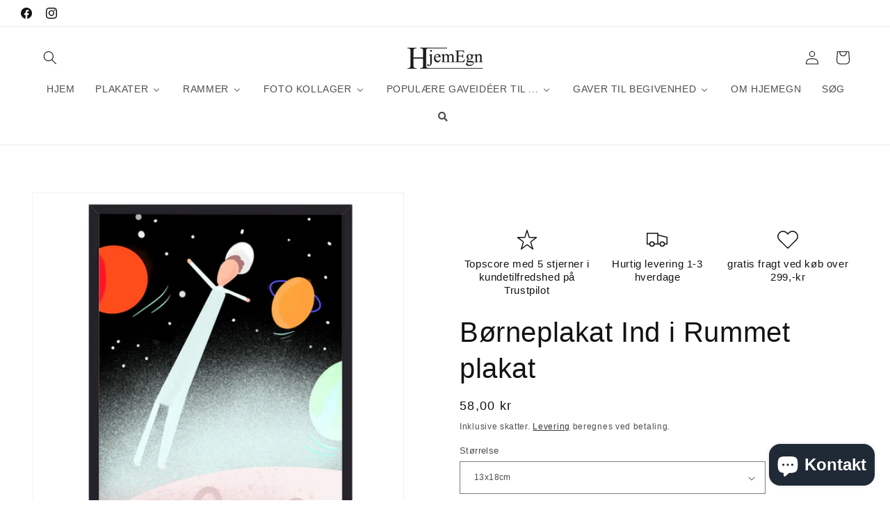

--- FILE ---
content_type: text/html; charset=utf-8
request_url: https://www.hjemegn.dk/products/borneplakat-ind-i-rummet-plakat
body_size: 71176
content:
<!doctype html>
<html class="js" lang="da">
  <head>
                


    <meta charset="utf-8">
    <meta http-equiv="X-UA-Compatible" content="IE=edge">
    <meta name="viewport" content="width=device-width,initial-scale=1">
    <meta name="theme-color" content="">
    <link rel="canonical" href="https://www.hjemegn.dk/products/borneplakat-ind-i-rummet-plakat"><title>
      Børneplakat Ind i Rummet designet og skabt af en 10 årig dreng | Køb Online her | HjemEgn
 &ndash; Hjemegn</title>

    
      <meta name="description" content="Børneplakat Ind i Rummet designet af 10 årige dreng✓ gode priser ✓ hurtig levering ✓ fra din HjemEgn">
    

    

<meta property="og:site_name" content="Hjemegn">
<meta property="og:url" content="https://www.hjemegn.dk/products/borneplakat-ind-i-rummet-plakat">
<meta property="og:title" content="Børneplakat Ind i Rummet designet og skabt af en 10 årig dreng | Køb Online her | HjemEgn">
<meta property="og:type" content="product">
<meta property="og:description" content="Børneplakat Ind i Rummet designet af 10 årige dreng✓ gode priser ✓ hurtig levering ✓ fra din HjemEgn"><meta property="og:image" content="http://www.hjemegn.dk/cdn/shop/products/in_the_space.webp?v=1664043025">
  <meta property="og:image:secure_url" content="https://www.hjemegn.dk/cdn/shop/products/in_the_space.webp?v=1664043025">
  <meta property="og:image:width" content="1500">
  <meta property="og:image:height" content="1500"><meta property="og:price:amount" content="58,00">
  <meta property="og:price:currency" content="DKK"><meta name="twitter:card" content="summary_large_image">
<meta name="twitter:title" content="Børneplakat Ind i Rummet designet og skabt af en 10 årig dreng | Køb Online her | HjemEgn">
<meta name="twitter:description" content="Børneplakat Ind i Rummet designet af 10 årige dreng✓ gode priser ✓ hurtig levering ✓ fra din HjemEgn">


    <script src="//www.hjemegn.dk/cdn/shop/t/34/assets/constants.js?v=132983761750457495441725698146" defer="defer"></script>
    <script src="//www.hjemegn.dk/cdn/shop/t/34/assets/pubsub.js?v=158357773527763999511725698148" defer="defer"></script>
    <script src="//www.hjemegn.dk/cdn/shop/t/34/assets/global.js?v=88558128918567037191725698147" defer="defer"></script>
    <script src="//www.hjemegn.dk/cdn/shop/t/34/assets/details-disclosure.js?v=13653116266235556501725698146" defer="defer"></script>
    <script src="//www.hjemegn.dk/cdn/shop/t/34/assets/details-modal.js?v=25581673532751508451725698147" defer="defer"></script>
    <script src="//www.hjemegn.dk/cdn/shop/t/34/assets/search-form.js?v=133129549252120666541725698148" defer="defer"></script><script src="//www.hjemegn.dk/cdn/shop/t/34/assets/animations.js?v=88693664871331136111725698146" defer="defer"></script><script>window.performance && window.performance.mark && window.performance.mark('shopify.content_for_header.start');</script><meta name="google-site-verification" content="DOOGpciZ8FoZzMPjpzNJKSZfbBDMV7TZvVIRUb4ojiY">
<meta name="google-site-verification" content="DOOGpciZ8FoZzMPjpzNJKSZfbBDMV7TZvVIRUb4ojiY">
<meta name="facebook-domain-verification" content="j8hlhad50y7be96xq26t6a7jkcjn90">
<meta name="facebook-domain-verification" content="dy5qpq06w4hodn1z86z8e1ureosteg">
<meta id="shopify-digital-wallet" name="shopify-digital-wallet" content="/27967389773/digital_wallets/dialog">
<meta name="shopify-checkout-api-token" content="f4f31deab144e981677484ec1afb7309">
<link rel="alternate" hreflang="x-default" href="https://www.hjemegn.dk/products/borneplakat-ind-i-rummet-plakat">
<link rel="alternate" hreflang="da" href="https://www.hjemegn.dk/products/borneplakat-ind-i-rummet-plakat">
<link rel="alternate" hreflang="sv-DK" href="https://landsbybilleder.myshopify.com/products/borneplakat-ind-i-rummet-plakat">
<link rel="alternate" hreflang="sv-DE" href="https://landsbybilleder.myshopify.com/products/borneplakat-ind-i-rummet-plakat">
<link rel="alternate" type="application/json+oembed" href="https://www.hjemegn.dk/products/borneplakat-ind-i-rummet-plakat.oembed">
<script async="async" src="/checkouts/internal/preloads.js?locale=da-DK"></script>
<link rel="preconnect" href="https://shop.app" crossorigin="anonymous">
<script async="async" src="https://shop.app/checkouts/internal/preloads.js?locale=da-DK&shop_id=27967389773" crossorigin="anonymous"></script>
<script id="apple-pay-shop-capabilities" type="application/json">{"shopId":27967389773,"countryCode":"DK","currencyCode":"DKK","merchantCapabilities":["supports3DS"],"merchantId":"gid:\/\/shopify\/Shop\/27967389773","merchantName":"Hjemegn","requiredBillingContactFields":["postalAddress","email","phone"],"requiredShippingContactFields":["postalAddress","email","phone"],"shippingType":"shipping","supportedNetworks":["visa","masterCard"],"total":{"type":"pending","label":"Hjemegn","amount":"1.00"},"shopifyPaymentsEnabled":true,"supportsSubscriptions":true}</script>
<script id="shopify-features" type="application/json">{"accessToken":"f4f31deab144e981677484ec1afb7309","betas":["rich-media-storefront-analytics"],"domain":"www.hjemegn.dk","predictiveSearch":true,"shopId":27967389773,"locale":"da"}</script>
<script>var Shopify = Shopify || {};
Shopify.shop = "landsbybilleder.myshopify.com";
Shopify.locale = "da";
Shopify.currency = {"active":"DKK","rate":"1.0"};
Shopify.country = "DK";
Shopify.theme = {"name":"AKTUEL version 15.1","id":169624371533,"schema_name":"Dawn","schema_version":"15.1.0","theme_store_id":887,"role":"main"};
Shopify.theme.handle = "null";
Shopify.theme.style = {"id":null,"handle":null};
Shopify.cdnHost = "www.hjemegn.dk/cdn";
Shopify.routes = Shopify.routes || {};
Shopify.routes.root = "/";</script>
<script type="module">!function(o){(o.Shopify=o.Shopify||{}).modules=!0}(window);</script>
<script>!function(o){function n(){var o=[];function n(){o.push(Array.prototype.slice.apply(arguments))}return n.q=o,n}var t=o.Shopify=o.Shopify||{};t.loadFeatures=n(),t.autoloadFeatures=n()}(window);</script>
<script>
  window.ShopifyPay = window.ShopifyPay || {};
  window.ShopifyPay.apiHost = "shop.app\/pay";
  window.ShopifyPay.redirectState = null;
</script>
<script id="shop-js-analytics" type="application/json">{"pageType":"product"}</script>
<script defer="defer" async type="module" src="//www.hjemegn.dk/cdn/shopifycloud/shop-js/modules/v2/client.init-shop-cart-sync_DRC1jiY2.da.esm.js"></script>
<script defer="defer" async type="module" src="//www.hjemegn.dk/cdn/shopifycloud/shop-js/modules/v2/chunk.common_CrN0W3AX.esm.js"></script>
<script defer="defer" async type="module" src="//www.hjemegn.dk/cdn/shopifycloud/shop-js/modules/v2/chunk.modal_B5qjH7Fp.esm.js"></script>
<script type="module">
  await import("//www.hjemegn.dk/cdn/shopifycloud/shop-js/modules/v2/client.init-shop-cart-sync_DRC1jiY2.da.esm.js");
await import("//www.hjemegn.dk/cdn/shopifycloud/shop-js/modules/v2/chunk.common_CrN0W3AX.esm.js");
await import("//www.hjemegn.dk/cdn/shopifycloud/shop-js/modules/v2/chunk.modal_B5qjH7Fp.esm.js");

  window.Shopify.SignInWithShop?.initShopCartSync?.({"fedCMEnabled":true,"windoidEnabled":true});

</script>
<script>
  window.Shopify = window.Shopify || {};
  if (!window.Shopify.featureAssets) window.Shopify.featureAssets = {};
  window.Shopify.featureAssets['shop-js'] = {"shop-cart-sync":["modules/v2/client.shop-cart-sync_Dv2KiPdg.da.esm.js","modules/v2/chunk.common_CrN0W3AX.esm.js","modules/v2/chunk.modal_B5qjH7Fp.esm.js"],"init-fed-cm":["modules/v2/client.init-fed-cm_BPTUrPNh.da.esm.js","modules/v2/chunk.common_CrN0W3AX.esm.js","modules/v2/chunk.modal_B5qjH7Fp.esm.js"],"shop-toast-manager":["modules/v2/client.shop-toast-manager_Bh4QHKw4.da.esm.js","modules/v2/chunk.common_CrN0W3AX.esm.js","modules/v2/chunk.modal_B5qjH7Fp.esm.js"],"init-shop-cart-sync":["modules/v2/client.init-shop-cart-sync_DRC1jiY2.da.esm.js","modules/v2/chunk.common_CrN0W3AX.esm.js","modules/v2/chunk.modal_B5qjH7Fp.esm.js"],"shop-button":["modules/v2/client.shop-button_X7PgUzeH.da.esm.js","modules/v2/chunk.common_CrN0W3AX.esm.js","modules/v2/chunk.modal_B5qjH7Fp.esm.js"],"init-windoid":["modules/v2/client.init-windoid_RlQjjH2A.da.esm.js","modules/v2/chunk.common_CrN0W3AX.esm.js","modules/v2/chunk.modal_B5qjH7Fp.esm.js"],"shop-cash-offers":["modules/v2/client.shop-cash-offers_B7IQk_fM.da.esm.js","modules/v2/chunk.common_CrN0W3AX.esm.js","modules/v2/chunk.modal_B5qjH7Fp.esm.js"],"pay-button":["modules/v2/client.pay-button_BeWvMhtg.da.esm.js","modules/v2/chunk.common_CrN0W3AX.esm.js","modules/v2/chunk.modal_B5qjH7Fp.esm.js"],"init-customer-accounts":["modules/v2/client.init-customer-accounts_BtfC2cLk.da.esm.js","modules/v2/client.shop-login-button_CoJ8YZGj.da.esm.js","modules/v2/chunk.common_CrN0W3AX.esm.js","modules/v2/chunk.modal_B5qjH7Fp.esm.js"],"avatar":["modules/v2/client.avatar_BTnouDA3.da.esm.js"],"checkout-modal":["modules/v2/client.checkout-modal_VIGk8YOv.da.esm.js","modules/v2/chunk.common_CrN0W3AX.esm.js","modules/v2/chunk.modal_B5qjH7Fp.esm.js"],"init-shop-for-new-customer-accounts":["modules/v2/client.init-shop-for-new-customer-accounts_Ce13kADV.da.esm.js","modules/v2/client.shop-login-button_CoJ8YZGj.da.esm.js","modules/v2/chunk.common_CrN0W3AX.esm.js","modules/v2/chunk.modal_B5qjH7Fp.esm.js"],"init-customer-accounts-sign-up":["modules/v2/client.init-customer-accounts-sign-up_BssfBd98.da.esm.js","modules/v2/client.shop-login-button_CoJ8YZGj.da.esm.js","modules/v2/chunk.common_CrN0W3AX.esm.js","modules/v2/chunk.modal_B5qjH7Fp.esm.js"],"init-shop-email-lookup-coordinator":["modules/v2/client.init-shop-email-lookup-coordinator_BtyDrksl.da.esm.js","modules/v2/chunk.common_CrN0W3AX.esm.js","modules/v2/chunk.modal_B5qjH7Fp.esm.js"],"shop-follow-button":["modules/v2/client.shop-follow-button_C_wA9utf.da.esm.js","modules/v2/chunk.common_CrN0W3AX.esm.js","modules/v2/chunk.modal_B5qjH7Fp.esm.js"],"shop-login-button":["modules/v2/client.shop-login-button_CoJ8YZGj.da.esm.js","modules/v2/chunk.common_CrN0W3AX.esm.js","modules/v2/chunk.modal_B5qjH7Fp.esm.js"],"shop-login":["modules/v2/client.shop-login_BGcvJfq_.da.esm.js","modules/v2/chunk.common_CrN0W3AX.esm.js","modules/v2/chunk.modal_B5qjH7Fp.esm.js"],"lead-capture":["modules/v2/client.lead-capture_B2Lh4CYu.da.esm.js","modules/v2/chunk.common_CrN0W3AX.esm.js","modules/v2/chunk.modal_B5qjH7Fp.esm.js"],"payment-terms":["modules/v2/client.payment-terms_CeFWJiVF.da.esm.js","modules/v2/chunk.common_CrN0W3AX.esm.js","modules/v2/chunk.modal_B5qjH7Fp.esm.js"]};
</script>
<script>(function() {
  var isLoaded = false;
  function asyncLoad() {
    if (isLoaded) return;
    isLoaded = true;
    var urls = ["https:\/\/ecommplugins-scripts.trustpilot.com\/v2.1\/js\/header.min.js?settings=eyJrZXkiOiJYa0p1SUVIb0tsckFWVEpoIiwicyI6InNrdSJ9\u0026v=2.5\u0026shop=landsbybilleder.myshopify.com","https:\/\/ecommplugins-trustboxsettings.trustpilot.com\/landsbybilleder.myshopify.com.js?settings=1620036350926\u0026shop=landsbybilleder.myshopify.com","https:\/\/static2.rapidsearch.dev\/resultpage.js?shop=landsbybilleder.myshopify.com"];
    for (var i = 0; i < urls.length; i++) {
      var s = document.createElement('script');
      s.type = 'text/javascript';
      s.async = true;
      s.src = urls[i];
      var x = document.getElementsByTagName('script')[0];
      x.parentNode.insertBefore(s, x);
    }
  };
  if(window.attachEvent) {
    window.attachEvent('onload', asyncLoad);
  } else {
    window.addEventListener('load', asyncLoad, false);
  }
})();</script>
<script id="__st">var __st={"a":27967389773,"offset":3600,"reqid":"babd0b94-0f41-4b06-8f81-6c1ac8f93394-1769608831","pageurl":"www.hjemegn.dk\/products\/borneplakat-ind-i-rummet-plakat","u":"8fb2a5cfc95a","p":"product","rtyp":"product","rid":7202510504119};</script>
<script>window.ShopifyPaypalV4VisibilityTracking = true;</script>
<script id="captcha-bootstrap">!function(){'use strict';const t='contact',e='account',n='new_comment',o=[[t,t],['blogs',n],['comments',n],[t,'customer']],c=[[e,'customer_login'],[e,'guest_login'],[e,'recover_customer_password'],[e,'create_customer']],r=t=>t.map((([t,e])=>`form[action*='/${t}']:not([data-nocaptcha='true']) input[name='form_type'][value='${e}']`)).join(','),a=t=>()=>t?[...document.querySelectorAll(t)].map((t=>t.form)):[];function s(){const t=[...o],e=r(t);return a(e)}const i='password',u='form_key',d=['recaptcha-v3-token','g-recaptcha-response','h-captcha-response',i],f=()=>{try{return window.sessionStorage}catch{return}},m='__shopify_v',_=t=>t.elements[u];function p(t,e,n=!1){try{const o=window.sessionStorage,c=JSON.parse(o.getItem(e)),{data:r}=function(t){const{data:e,action:n}=t;return t[m]||n?{data:e,action:n}:{data:t,action:n}}(c);for(const[e,n]of Object.entries(r))t.elements[e]&&(t.elements[e].value=n);n&&o.removeItem(e)}catch(o){console.error('form repopulation failed',{error:o})}}const l='form_type',E='cptcha';function T(t){t.dataset[E]=!0}const w=window,h=w.document,L='Shopify',v='ce_forms',y='captcha';let A=!1;((t,e)=>{const n=(g='f06e6c50-85a8-45c8-87d0-21a2b65856fe',I='https://cdn.shopify.com/shopifycloud/storefront-forms-hcaptcha/ce_storefront_forms_captcha_hcaptcha.v1.5.2.iife.js',D={infoText:'Beskyttet af hCaptcha',privacyText:'Beskyttelse af persondata',termsText:'Vilkår'},(t,e,n)=>{const o=w[L][v],c=o.bindForm;if(c)return c(t,g,e,D).then(n);var r;o.q.push([[t,g,e,D],n]),r=I,A||(h.body.append(Object.assign(h.createElement('script'),{id:'captcha-provider',async:!0,src:r})),A=!0)});var g,I,D;w[L]=w[L]||{},w[L][v]=w[L][v]||{},w[L][v].q=[],w[L][y]=w[L][y]||{},w[L][y].protect=function(t,e){n(t,void 0,e),T(t)},Object.freeze(w[L][y]),function(t,e,n,w,h,L){const[v,y,A,g]=function(t,e,n){const i=e?o:[],u=t?c:[],d=[...i,...u],f=r(d),m=r(i),_=r(d.filter((([t,e])=>n.includes(e))));return[a(f),a(m),a(_),s()]}(w,h,L),I=t=>{const e=t.target;return e instanceof HTMLFormElement?e:e&&e.form},D=t=>v().includes(t);t.addEventListener('submit',(t=>{const e=I(t);if(!e)return;const n=D(e)&&!e.dataset.hcaptchaBound&&!e.dataset.recaptchaBound,o=_(e),c=g().includes(e)&&(!o||!o.value);(n||c)&&t.preventDefault(),c&&!n&&(function(t){try{if(!f())return;!function(t){const e=f();if(!e)return;const n=_(t);if(!n)return;const o=n.value;o&&e.removeItem(o)}(t);const e=Array.from(Array(32),(()=>Math.random().toString(36)[2])).join('');!function(t,e){_(t)||t.append(Object.assign(document.createElement('input'),{type:'hidden',name:u})),t.elements[u].value=e}(t,e),function(t,e){const n=f();if(!n)return;const o=[...t.querySelectorAll(`input[type='${i}']`)].map((({name:t})=>t)),c=[...d,...o],r={};for(const[a,s]of new FormData(t).entries())c.includes(a)||(r[a]=s);n.setItem(e,JSON.stringify({[m]:1,action:t.action,data:r}))}(t,e)}catch(e){console.error('failed to persist form',e)}}(e),e.submit())}));const S=(t,e)=>{t&&!t.dataset[E]&&(n(t,e.some((e=>e===t))),T(t))};for(const o of['focusin','change'])t.addEventListener(o,(t=>{const e=I(t);D(e)&&S(e,y())}));const B=e.get('form_key'),M=e.get(l),P=B&&M;t.addEventListener('DOMContentLoaded',(()=>{const t=y();if(P)for(const e of t)e.elements[l].value===M&&p(e,B);[...new Set([...A(),...v().filter((t=>'true'===t.dataset.shopifyCaptcha))])].forEach((e=>S(e,t)))}))}(h,new URLSearchParams(w.location.search),n,t,e,['guest_login'])})(!0,!0)}();</script>
<script integrity="sha256-4kQ18oKyAcykRKYeNunJcIwy7WH5gtpwJnB7kiuLZ1E=" data-source-attribution="shopify.loadfeatures" defer="defer" src="//www.hjemegn.dk/cdn/shopifycloud/storefront/assets/storefront/load_feature-a0a9edcb.js" crossorigin="anonymous"></script>
<script crossorigin="anonymous" defer="defer" src="//www.hjemegn.dk/cdn/shopifycloud/storefront/assets/shopify_pay/storefront-65b4c6d7.js?v=20250812"></script>
<script data-source-attribution="shopify.dynamic_checkout.dynamic.init">var Shopify=Shopify||{};Shopify.PaymentButton=Shopify.PaymentButton||{isStorefrontPortableWallets:!0,init:function(){window.Shopify.PaymentButton.init=function(){};var t=document.createElement("script");t.src="https://www.hjemegn.dk/cdn/shopifycloud/portable-wallets/latest/portable-wallets.da.js",t.type="module",document.head.appendChild(t)}};
</script>
<script data-source-attribution="shopify.dynamic_checkout.buyer_consent">
  function portableWalletsHideBuyerConsent(e){var t=document.getElementById("shopify-buyer-consent"),n=document.getElementById("shopify-subscription-policy-button");t&&n&&(t.classList.add("hidden"),t.setAttribute("aria-hidden","true"),n.removeEventListener("click",e))}function portableWalletsShowBuyerConsent(e){var t=document.getElementById("shopify-buyer-consent"),n=document.getElementById("shopify-subscription-policy-button");t&&n&&(t.classList.remove("hidden"),t.removeAttribute("aria-hidden"),n.addEventListener("click",e))}window.Shopify?.PaymentButton&&(window.Shopify.PaymentButton.hideBuyerConsent=portableWalletsHideBuyerConsent,window.Shopify.PaymentButton.showBuyerConsent=portableWalletsShowBuyerConsent);
</script>
<script>
  function portableWalletsCleanup(e){e&&e.src&&console.error("Failed to load portable wallets script "+e.src);var t=document.querySelectorAll("shopify-accelerated-checkout .shopify-payment-button__skeleton, shopify-accelerated-checkout-cart .wallet-cart-button__skeleton"),e=document.getElementById("shopify-buyer-consent");for(let e=0;e<t.length;e++)t[e].remove();e&&e.remove()}function portableWalletsNotLoadedAsModule(e){e instanceof ErrorEvent&&"string"==typeof e.message&&e.message.includes("import.meta")&&"string"==typeof e.filename&&e.filename.includes("portable-wallets")&&(window.removeEventListener("error",portableWalletsNotLoadedAsModule),window.Shopify.PaymentButton.failedToLoad=e,"loading"===document.readyState?document.addEventListener("DOMContentLoaded",window.Shopify.PaymentButton.init):window.Shopify.PaymentButton.init())}window.addEventListener("error",portableWalletsNotLoadedAsModule);
</script>

<script type="module" src="https://www.hjemegn.dk/cdn/shopifycloud/portable-wallets/latest/portable-wallets.da.js" onError="portableWalletsCleanup(this)" crossorigin="anonymous"></script>
<script nomodule>
  document.addEventListener("DOMContentLoaded", portableWalletsCleanup);
</script>

<script id='scb4127' type='text/javascript' async='' src='https://www.hjemegn.dk/cdn/shopifycloud/privacy-banner/storefront-banner.js'></script><link id="shopify-accelerated-checkout-styles" rel="stylesheet" media="screen" href="https://www.hjemegn.dk/cdn/shopifycloud/portable-wallets/latest/accelerated-checkout-backwards-compat.css" crossorigin="anonymous">
<style id="shopify-accelerated-checkout-cart">
        #shopify-buyer-consent {
  margin-top: 1em;
  display: inline-block;
  width: 100%;
}

#shopify-buyer-consent.hidden {
  display: none;
}

#shopify-subscription-policy-button {
  background: none;
  border: none;
  padding: 0;
  text-decoration: underline;
  font-size: inherit;
  cursor: pointer;
}

#shopify-subscription-policy-button::before {
  box-shadow: none;
}

      </style>
<script id="sections-script" data-sections="header" defer="defer" src="//www.hjemegn.dk/cdn/shop/t/34/compiled_assets/scripts.js?v=4912"></script>
<script>window.performance && window.performance.mark && window.performance.mark('shopify.content_for_header.end');</script>


    <style data-shopify>
      
      
      
      
      

      
        :root,
        .color-background-1 {
          --color-background: 255,255,255;
        
          --gradient-background: #ffffff;
        

        

        --color-foreground: 18,18,18;
        --color-background-contrast: 191,191,191;
        --color-shadow: 18,18,18;
        --color-button: 18,18,18;
        --color-button-text: 255,255,255;
        --color-secondary-button: 255,255,255;
        --color-secondary-button-text: 18,18,18;
        --color-link: 18,18,18;
        --color-badge-foreground: 18,18,18;
        --color-badge-background: 255,255,255;
        --color-badge-border: 18,18,18;
        --payment-terms-background-color: rgb(255 255 255);
      }
      
        
        .color-background-2 {
          --color-background: 243,243,243;
        
          --gradient-background: #f3f3f3;
        

        

        --color-foreground: 18,18,18;
        --color-background-contrast: 179,179,179;
        --color-shadow: 18,18,18;
        --color-button: 18,18,18;
        --color-button-text: 243,243,243;
        --color-secondary-button: 243,243,243;
        --color-secondary-button-text: 18,18,18;
        --color-link: 18,18,18;
        --color-badge-foreground: 18,18,18;
        --color-badge-background: 243,243,243;
        --color-badge-border: 18,18,18;
        --payment-terms-background-color: rgb(243 243 243);
      }
      
        
        .color-inverse {
          --color-background: 18,18,18;
        
          --gradient-background: #121212;
        

        

        --color-foreground: 255,255,255;
        --color-background-contrast: 146,146,146;
        --color-shadow: 18,18,18;
        --color-button: 255,255,255;
        --color-button-text: 18,18,18;
        --color-secondary-button: 18,18,18;
        --color-secondary-button-text: 255,255,255;
        --color-link: 255,255,255;
        --color-badge-foreground: 255,255,255;
        --color-badge-background: 18,18,18;
        --color-badge-border: 255,255,255;
        --payment-terms-background-color: rgb(18 18 18);
      }
      
        
        .color-accent-1 {
          --color-background: 18,18,18;
        
          --gradient-background: #121212;
        

        

        --color-foreground: 255,255,255;
        --color-background-contrast: 146,146,146;
        --color-shadow: 18,18,18;
        --color-button: 255,255,255;
        --color-button-text: 18,18,18;
        --color-secondary-button: 18,18,18;
        --color-secondary-button-text: 255,255,255;
        --color-link: 255,255,255;
        --color-badge-foreground: 255,255,255;
        --color-badge-background: 18,18,18;
        --color-badge-border: 255,255,255;
        --payment-terms-background-color: rgb(18 18 18);
      }
      
        
        .color-accent-2 {
          --color-background: 51,79,180;
        
          --gradient-background: #334fb4;
        

        

        --color-foreground: 255,255,255;
        --color-background-contrast: 23,35,81;
        --color-shadow: 18,18,18;
        --color-button: 255,255,255;
        --color-button-text: 51,79,180;
        --color-secondary-button: 51,79,180;
        --color-secondary-button-text: 255,255,255;
        --color-link: 255,255,255;
        --color-badge-foreground: 255,255,255;
        --color-badge-background: 51,79,180;
        --color-badge-border: 255,255,255;
        --payment-terms-background-color: rgb(51 79 180);
      }
      

      body, .color-background-1, .color-background-2, .color-inverse, .color-accent-1, .color-accent-2 {
        color: rgba(var(--color-foreground), 0.75);
        background-color: rgb(var(--color-background));
      }

      :root {
        --font-body-family: "system_ui", -apple-system, 'Segoe UI', Roboto, 'Helvetica Neue', 'Noto Sans', 'Liberation Sans', Arial, sans-serif, 'Apple Color Emoji', 'Segoe UI Emoji', 'Segoe UI Symbol', 'Noto Color Emoji';
        --font-body-style: normal;
        --font-body-weight: 400;
        --font-body-weight-bold: 700;

        --font-heading-family: "system_ui", -apple-system, 'Segoe UI', Roboto, 'Helvetica Neue', 'Noto Sans', 'Liberation Sans', Arial, sans-serif, 'Apple Color Emoji', 'Segoe UI Emoji', 'Segoe UI Symbol', 'Noto Color Emoji';
        --font-heading-style: normal;
        --font-heading-weight: 400;

        --font-body-scale: 1.0;
        --font-heading-scale: 1.0;

        --media-padding: px;
        --media-border-opacity: 0.05;
        --media-border-width: 1px;
        --media-radius: 0px;
        --media-shadow-opacity: 0.0;
        --media-shadow-horizontal-offset: 0px;
        --media-shadow-vertical-offset: 40px;
        --media-shadow-blur-radius: 5px;
        --media-shadow-visible: 0;

        --page-width: 160rem;
        --page-width-margin: 0rem;

        --product-card-image-padding: 0.0rem;
        --product-card-corner-radius: 0.0rem;
        --product-card-text-alignment: left;
        --product-card-border-width: 0.0rem;
        --product-card-border-opacity: 0.1;
        --product-card-shadow-opacity: 0.0;
        --product-card-shadow-visible: 0;
        --product-card-shadow-horizontal-offset: 0.0rem;
        --product-card-shadow-vertical-offset: 0.4rem;
        --product-card-shadow-blur-radius: 0.5rem;

        --collection-card-image-padding: 0.0rem;
        --collection-card-corner-radius: 0.0rem;
        --collection-card-text-alignment: left;
        --collection-card-border-width: 0.0rem;
        --collection-card-border-opacity: 0.0;
        --collection-card-shadow-opacity: 0.1;
        --collection-card-shadow-visible: 1;
        --collection-card-shadow-horizontal-offset: 0.0rem;
        --collection-card-shadow-vertical-offset: 0.0rem;
        --collection-card-shadow-blur-radius: 0.0rem;

        --blog-card-image-padding: 0.0rem;
        --blog-card-corner-radius: 0.0rem;
        --blog-card-text-alignment: left;
        --blog-card-border-width: 0.0rem;
        --blog-card-border-opacity: 0.0;
        --blog-card-shadow-opacity: 0.1;
        --blog-card-shadow-visible: 1;
        --blog-card-shadow-horizontal-offset: 0.0rem;
        --blog-card-shadow-vertical-offset: 0.0rem;
        --blog-card-shadow-blur-radius: 0.0rem;

        --badge-corner-radius: 4.0rem;

        --popup-border-width: 1px;
        --popup-border-opacity: 0.1;
        --popup-corner-radius: 0px;
        --popup-shadow-opacity: 0.0;
        --popup-shadow-horizontal-offset: 0px;
        --popup-shadow-vertical-offset: 4px;
        --popup-shadow-blur-radius: 5px;

        --drawer-border-width: 1px;
        --drawer-border-opacity: 0.1;
        --drawer-shadow-opacity: 0.0;
        --drawer-shadow-horizontal-offset: 0px;
        --drawer-shadow-vertical-offset: 4px;
        --drawer-shadow-blur-radius: 5px;

        --spacing-sections-desktop: 0px;
        --spacing-sections-mobile: 0px;

        --grid-desktop-vertical-spacing: 8px;
        --grid-desktop-horizontal-spacing: 8px;
        --grid-mobile-vertical-spacing: 4px;
        --grid-mobile-horizontal-spacing: 4px;

        --text-boxes-border-opacity: 0.1;
        --text-boxes-border-width: 0px;
        --text-boxes-radius: 0px;
        --text-boxes-shadow-opacity: 0.0;
        --text-boxes-shadow-visible: 0;
        --text-boxes-shadow-horizontal-offset: 0px;
        --text-boxes-shadow-vertical-offset: 4px;
        --text-boxes-shadow-blur-radius: 5px;

        --buttons-radius: 0px;
        --buttons-radius-outset: 0px;
        --buttons-border-width: 1px;
        --buttons-border-opacity: 1.0;
        --buttons-shadow-opacity: 0.0;
        --buttons-shadow-visible: 0;
        --buttons-shadow-horizontal-offset: 0px;
        --buttons-shadow-vertical-offset: 4px;
        --buttons-shadow-blur-radius: 5px;
        --buttons-border-offset: 0px;

        --inputs-radius: 0px;
        --inputs-border-width: 1px;
        --inputs-border-opacity: 0.55;
        --inputs-shadow-opacity: 0.0;
        --inputs-shadow-horizontal-offset: 0px;
        --inputs-margin-offset: 0px;
        --inputs-shadow-vertical-offset: 6px;
        --inputs-shadow-blur-radius: 5px;
        --inputs-radius-outset: 0px;

        --variant-pills-radius: 40px;
        --variant-pills-border-width: 1px;
        --variant-pills-border-opacity: 0.55;
        --variant-pills-shadow-opacity: 0.0;
        --variant-pills-shadow-horizontal-offset: 0px;
        --variant-pills-shadow-vertical-offset: 4px;
        --variant-pills-shadow-blur-radius: 5px;
      }

      *,
      *::before,
      *::after {
        box-sizing: inherit;
      }

      html {
        box-sizing: border-box;
        font-size: calc(var(--font-body-scale) * 62.5%);
        height: 100%;
      }

      body {
        display: grid;
        grid-template-rows: auto auto 1fr auto;
        grid-template-columns: 100%;
        min-height: 100%;
        margin: 0;
        font-size: 1.5rem;
        letter-spacing: 0.06rem;
        line-height: calc(1 + 0.8 / var(--font-body-scale));
        font-family: var(--font-body-family);
        font-style: var(--font-body-style);
        font-weight: var(--font-body-weight);
      }

      @media screen and (min-width: 750px) {
        body {
          font-size: 1.6rem;
        }
      }
    </style>

    <link href="//www.hjemegn.dk/cdn/shop/t/34/assets/base.css?v=94266557971103095941725698146" rel="stylesheet" type="text/css" media="all" />
    <link rel="stylesheet" href="//www.hjemegn.dk/cdn/shop/t/34/assets/component-cart-items.css?v=123238115697927560811725698146" media="print" onload="this.media='all'"><link href="//www.hjemegn.dk/cdn/shop/t/34/assets/component-localization-form.css?v=86199867289619414191725698146" rel="stylesheet" type="text/css" media="all" />
      <script src="//www.hjemegn.dk/cdn/shop/t/34/assets/localization-form.js?v=144176611646395275351725698148" defer="defer"></script><link
        rel="stylesheet"
        href="//www.hjemegn.dk/cdn/shop/t/34/assets/component-predictive-search.css?v=118923337488134913561725698146"
        media="print"
        onload="this.media='all'"
      ><script>
      if (Shopify.designMode) {
        document.documentElement.classList.add('shopify-design-mode');
      }
    </script>
    


  <script type="text/javascript">
    window.RapidSearchAdmin = false;
  </script>


<!-- BEGIN app block: shopify://apps/magical-vacations/blocks/magical-vacation-mode/0e1e5a21-6730-48a6-a159-50aec253b0fd --><style>
  :root {
    --mav-font-family: "system_ui"
    , -apple-system, 'Segoe UI', Roboto, 'Helvetica Neue', 'Noto Sans', 'Liberation Sans', Arial, sans-serif, 'Apple Color Emoji', 'Segoe UI Emoji', 'Segoe UI Symbol', 'Noto Color Emoji';
    --mav-font-style: normal;
    --mav-font-weight: 400;
    --mav-font-size-100: 14px;
    --mav-border-radius-1: 4px;
    --mav-border-radius-image: 4px;
    --mav-button-padding-x: 16px;
    --mav-button-padding-y: 7px;
    --mav-color-text: #1f2124;
    --mav-color-bg: #ffffff;
    --mav-color-bg-hover: #f1f2f4;
    --mav-color-bg-input: #ffffff;
    --mav-color-border-strong: #aeb4b9;
    --mav-color-bg-primary: #007a5c;
    --mav-color-bg-primary-hover: #125443;
    --mav-color-border-primary: #007a5c;
    --mav-color-text-on-color: #ffffff;
    --mav-color-text-interactive: #2463bc;
    --mav-color-text-interactive-hover: #144995;
    --mav-color-text-subdued: #6d7175;
    --mav-color-border-critical: ;
    --mav-color-bg-critical-subdued: ;
    --mav-color-text-critical: rgba(197, 40, 12, 1);
  }
</style><magical-vacation-mode data-id="AWEdISkRQd21qa05ZZ__7457738957953183798">
    <script type="application/json" id="scriptData">
      {
        "shop": "https://www.hjemegn.dk",
        "cart_url": "/cart",
        "rules" : [],
        "rules_order" : [{"id":"gid:\/\/shopify\/Metaobject\/234534371661","status":"draft"}],
        "message_dynamic_content" : {"shop_name" : "Hjemegn\n","last_item_placeholder" : ""
        },
        "display_settings": {"banner":{"bannerPosition":"top_left"}},
        "display_text": {"banner":{"email_address_label":"Mailaddresse","email_address_placeholder":"Mailaddresse","email_submit":"Sign up","popup_dismiss":"Luk"},"inlineForm":{"email_address_label":"Email addresse","email_address_placeholder":"Email addresse","email_submit":"Sign up","popup_dismiss":"Luk"},"feedback":{"form_submitted":"Thank you"}},
        "email_form_banner": "\u003cform method=\"post\" action=\"\/contact#vacation-banner-form-body\" id=\"vacation-banner-form-body\" accept-charset=\"UTF-8\" class=\"vacation-banner-form-body\"\u003e\u003cinput type=\"hidden\" name=\"form_type\" value=\"customer\" \/\u003e\u003cinput type=\"hidden\" name=\"utf8\" value=\"✓\" \/\u003e\n    \u003cinput\n      type=\"email\"\n      required\n      class=\"required\"\n      name=\"contact[email]\"\n      placeholder=\"Mailaddresse\" \/\u003e\n    \u003cinput\n      type=\"hidden\"\n      name=\"contact[tags]\"\n      value=\"vacation-mode\" \/\u003e\n    \u003cinput\n      class=\"vacation-banner-button vacation-banner-button--submit\"\n      type=\"submit\"\n      value=\"Sign up\" \/\u003e\n  \u003c\/form\u003e\n",
        "email_form_inline": "\u003cform method=\"post\" action=\"\/contact#vacation-banner-form-body\" id=\"vacation-banner-form-body\" accept-charset=\"UTF-8\" class=\"vacation-banner-form-body\"\u003e\u003cinput type=\"hidden\" name=\"form_type\" value=\"customer\" \/\u003e\u003cinput type=\"hidden\" name=\"utf8\" value=\"✓\" \/\u003e\n    \u003cinput\n      type=\"email\"\n      required\n      class=\"required\"\n      name=\"contact[email]\"\n      placeholder=\"Email addresse\" \/\u003e\n    \u003cinput\n      type=\"hidden\"\n      name=\"contact[tags]\"\n      value=\"vacation-mode\" \/\u003e\n    \u003cinput\n      class=\"vacation-banner-button vacation-banner-button--submit\"\n      type=\"submit\"\n      value=\"Sign up\" \/\u003e\n  \u003c\/form\u003e\n",
        "locale": {
          "required": "Required",
          "required_prompt": "Please complete this required field."
        }
      }
    </script>
  
<script>
    (function () {
      function getCurrentCurrency() {
        return Shopify.currency.active;
      }

      window.currentCurrency = getCurrentCurrency();
    })();
  </script>
</magical-vacation-mode>

<!-- END app block --><!-- BEGIN app block: shopify://apps/simprosys-google-shopping-feed/blocks/core_settings_block/1f0b859e-9fa6-4007-97e8-4513aff5ff3b --><!-- BEGIN: GSF App Core Tags & Scripts by Simprosys Google Shopping Feed -->









<!-- END: GSF App Core Tags & Scripts by Simprosys Google Shopping Feed -->
<!-- END app block --><!-- BEGIN app block: shopify://apps/uploadly-file-upload/blocks/app-embed/d91e9a53-de3d-49df-b7a1-ac8a15b213e5 -->
  <script>
    window.ph_product_collections = `Best Selling Products,Design By Børn,Newest Products,Nyeste plakater,`;

    window.ph_product_collections_id = `283450441911,285464101047,640873234765,283450474679,`;
  </script>


<div data-ph-meta="{&quot;buy_button&quot;:true,&quot;field_6661eb665e4eb23bb810e731&quot;:{&quot;status&quot;:&quot;false&quot;,&quot;position&quot;:1,&quot;data&quot;:{&quot;fieldname&quot;:&quot;Billeder&quot;,&quot;directUpload&quot;:false,&quot;atcTitle&quot;:&quot;&quot;,&quot;uploadButtonText&quot;:&quot;Upload dine fotos her&quot;,&quot;uploadButtonText2&quot;:&quot;skift fotos&quot;,&quot;dialogInstructionOne&quot;:&quot;Choose an image from the list to crop or enhance it. To add more files, use the links on the left&quot;,&quot;dialogInstructionTwo&quot;:&quot;Choose an image from the list to crop or enhance it. To add more files, use the menu icon in the top left&quot;,&quot;dialogInstructionThree&quot;:&quot;If you have trouble uploading, click ⋮ in the top right, then ‘Open in Chrome’&quot;,&quot;buttonTextSize&quot;:&quot;18&quot;,&quot;buttonFontSize&quot;:&quot;18&quot;,&quot;fontStyle&quot;:&quot;Theme Font&quot;,&quot;introTitleColor&quot;:&quot;#000&quot;,&quot;buttonCol&quot;:&quot;#fff&quot;,&quot;buttonBg&quot;:&quot;#398e00&quot;,&quot;buttonTopBottomPadding&quot;:10,&quot;buttonLeftRightPadding&quot;:10,&quot;buttonBorderRadius&quot;:3,&quot;buttonWidth&quot;:&quot;Auto&quot;,&quot;buttonDialogLang&quot;:&quot;English&quot;,&quot;dialogLanguage&quot;:&quot;en&quot;,&quot;opt1&quot;:false,&quot;op2&quot;:false,&quot;maximumFiles&quot;:3,&quot;minimumfiles&quot;:0,&quot;opt3&quot;:true,&quot;fopt1&quot;:false,&quot;fopt2&quot;:false,&quot;fopt3&quot;:true,&quot;pdf&quot;:false,&quot;word&quot;:false,&quot;customFile&quot;:false,&quot;fileTypes&quot;:[],&quot;buttonStatus&quot;:&quot;Disable&quot;,&quot;textFieldName&quot;:&quot;Notes:&quot;,&quot;fieldHelpText&quot;:&quot;&quot;,&quot;textFieldMaxLength&quot;:&quot;No&quot;,&quot;textFieldMaxChars&quot;:&quot;30&quot;,&quot;textFieldRequired&quot;:&quot;No&quot;,&quot;textFieldRequiredMessage&quot;:&quot;Please enter a text!&quot;,&quot;textFieldrequiredMessageButtonText&quot;:&quot;OK&quot;,&quot;fileSizeRestriction&quot;:false,&quot;fileSizeRestrictionType&quot;:&quot;minimumFileRestriction&quot;,&quot;fileSizeMinimumRestriction&quot;:&quot;2&quot;,&quot;fileSizeMaximumRestriction&quot;:&quot;4&quot;,&quot;fileSizeMinMaxMinimum&quot;:&quot;2&quot;,&quot;fileSizeMinMaxMaximum&quot;:&quot;4&quot;,&quot;no&quot;:false,&quot;yes&quot;:true,&quot;fileRequiredMessage&quot;:&quot;Venligst vælg billeder der skal uploades!&quot;,&quot;fileRequiredMessageButtonText&quot;:&quot;OK&quot;,&quot;allowCropping&quot;:true,&quot;croppingType&quot;:&quot;crop_free&quot;,&quot;croppingAspectRatio&quot;:&quot;3:2&quot;,&quot;allowEditing&quot;:true,&quot;editingType&quot;:&quot;optional&quot;,&quot;buttonStatus2&quot;:&quot;Disable&quot;,&quot;imageWidth&quot;:&quot;1800&quot;,&quot;imageHeight&quot;:&quot;1200&quot;,&quot;selectedUploadSources&quot;:&quot;file camera url facebook instagram gdrive gphotos dropbox nft evernote flickr onedrive box vk huddle&quot;,&quot;productCondition&quot;:{&quot;condition&quot;:&quot;&quot;,&quot;products&quot;:[],&quot;productIds&quot;:[],&quot;collection&quot;:[&quot;Foto kollage \u0026 Billed collage&quot;],&quot;collectionIds&quot;:[&quot;gid:\/\/shopify\/Collection\/282423591095&quot;],&quot;prodOpt&quot;:&quot;&quot;,&quot;prodTitleEqual&quot;:[],&quot;prodTitleContains&quot;:[],&quot;collOpt&quot;:&quot;&quot;,&quot;collectionTitleEqual&quot;:[],&quot;collectionTitleContains&quot;:[]},&quot;allVariants&quot;:true,&quot;anyConditionVariant&quot;:false,&quot;allConditionVariant&quot;:false,&quot;noneConditionVariant&quot;:false,&quot;allVariantValues&quot;:[],&quot;anyConditionCheck&quot;:false,&quot;allConditionCheck&quot;:false,&quot;showAllFields&quot;:false,&quot;thisProduct&quot;:false,&quot;thisCollection&quot;:true,&quot;ucCustomTransalations&quot;:{&quot;uploading&quot;:&quot;Uploading... Please wait.&quot;,&quot;loadingInfo&quot;:&quot;Loading info...&quot;,&quot;errors_default&quot;:&quot;Error&quot;,&quot;error_invalid_filetype&quot;:&quot;Invalid file type&quot;,&quot;errors_baddata&quot;:&quot;Incorrect value&quot;,&quot;errors_size&quot;:&quot;File too big&quot;,&quot;errors_upload&quot;:&quot;Can&#39;t upload&quot;,&quot;errors_user&quot;:&quot;Upload canceled&quot;,&quot;errors_info&quot;:&quot;Can&#39;t load info&quot;,&quot;errors_image&quot;:&quot;Only images allowed&quot;,&quot;draghere&quot;:&quot;Drop a file here&quot;,&quot;one&quot;:&quot;1 file&quot;,&quot;file_other&quot;:&quot;1 files&quot;,&quot;buttons_cancel&quot;:&quot;Cancel&quot;,&quot;buttons_remove&quot;:&quot;Remove&quot;,&quot;buttons_choose_files_one&quot;:&quot;Choose a file&quot;,&quot;buttons_choose_files_other&quot;:&quot;Choose files&quot;,&quot;buttons_choose_images_one&quot;:&quot;Choose an image&quot;,&quot;buttons_choose_images_other&quot;:&quot;Choose images&quot;,&quot;dialog_close&quot;:&quot;Close&quot;,&quot;dialog_done&quot;:&quot;Done&quot;,&quot;dialog_showFiles&quot;:&quot;Show files&quot;,&quot;dialog_tabs_names_preview&quot;:&quot;Preview&quot;,&quot;dialog_tabs_names_file&quot;:&quot;Local Files&quot;,&quot;dialog_tabs_names_url&quot;:&quot;Direct Link&quot;,&quot;dialog_tabs_names_file_drag&quot;:&quot;drag \u0026 drop\u003cbr\u003eany files&quot;,&quot;dialog_tabs_names_file_or&quot;:&quot;or&quot;,&quot;dialog_tabs_names_file_also&quot;:&quot;or choose from&quot;,&quot;dialog_tabs_names_file_button&quot;:&quot;Choose a local file&quot;,&quot;dialog_tabs_names_url_title&quot;:&quot;Files from the Web&quot;,&quot;dialog_tabs_names_url_line2&quot;:&quot;Provide the link.&quot;,&quot;dialog_tabs_names_url_input&quot;:&quot;Paste your link here...&quot;,&quot;dialog_tabs_names_url_button&quot;:&quot;Upload&quot;,&quot;dialog_tabs_names_camera_title&quot;:&quot;File from web camera&quot;,&quot;dialog_tabs_names_camera_capture&quot;:&quot;Take a photo&quot;,&quot;dialog_tabs_names_camera_mirror&quot;:&quot;Mirror&quot;,&quot;dialog_tabs_names_camera_startRecord&quot;:&quot;Record a video&quot;,&quot;dialog_tabs_names_camera_stopRecord&quot;:&quot;Stop&quot;,&quot;dialog_tabs_names_camera_retry&quot;:&quot;Request permissions again&quot;,&quot;dialog_tabs_names_camera_pleaseAllow_title&quot;:&quot;Please allow access to your camera&quot;,&quot;dialog_tabs_names_camera_pleaseAllow_text&quot;:&quot;You have been prompted to allow camera access from this site.\u003cbr\u003eIn order to take pictures with your camera you must approve this request.&quot;,&quot;notFound_title&quot;:&quot;No camera detected&quot;,&quot;notFound_text&quot;:&quot;Looks like you have no camera connected to this device.&quot;,&quot;dialog_tabs_names_preview_back&quot;:&quot;Back&quot;,&quot;dialog_tabs_names_preview_done&quot;:&quot;Add&quot;,&quot;dialog_tabs_names_preview_unknown_done&quot;:&quot;Skip preview and accept&quot;,&quot;dialog_tabs_names_preview_regular_title&quot;:&quot;Add this file?&quot;,&quot;dialog_tabs_names_preview_regular_line1&quot;:&quot;You are about to add the file above.&quot;,&quot;dialog_tabs_names_preview_regular_line2&quot;:&quot;Please confirm.&quot;,&quot;dialog_tabs_names_preview_image_title&quot;:&quot;Add this image?&quot;,&quot;dialog_tabs_names_preview_crop_title&quot;:&quot;Crop and add this image&quot;,&quot;dialog_tabs_names_preview_crop_free&quot;:&quot;free&quot;,&quot;dialog_tabs_names_preview_video_title&quot;:&quot;Add this video?&quot;,&quot;dialog_tabs_names_preview_error_default_title&quot;:&quot;Oops!&quot;,&quot;dialog_tabs_names_preview_error_default_text&quot;:&quot;Something went wrong during the upload.&quot;,&quot;dialog_tabs_names_preview_error_default_back&quot;:&quot;Please try again&quot;,&quot;dialog_tabs_names_preview_error_loadImage_text&quot;:&quot;Can&#39;t load image&quot;,&quot;dialog_tabs_names_preview_multiple_question&quot;:&quot;Add files?&quot;,&quot;dialog_tabs_names_preview_multiple_tooManyFiles&quot;:&quot;You&#39;ve chosen too many files. max is maximum.&quot;,&quot;dialog_tabs_names_preview_multiple_title&quot;:&quot;You&#39;ve chosen files.&quot;,&quot;dialog_tabs_names_preview_multiple_tooFewFiles&quot;:&quot;You&#39;ve chosen files. At least min required.&quot;,&quot;dialog_tabs_names_preview_multiple_clear&quot;:&quot;Remove all&quot;,&quot;effects_captions_blur&quot;:&quot;Blur&quot;,&quot;effects_captions_crop&quot;:&quot;Crop&quot;,&quot;effects_captions_enhance&quot;:&quot;Enhance&quot;,&quot;effects_captions_flip&quot;:&quot;Flip&quot;,&quot;effects_captions_grayscale&quot;:&quot;Grayscale&quot;,&quot;effects_captions_invert&quot;:&quot;Invert&quot;,&quot;effects_captions_mirror&quot;:&quot;Mirror&quot;,&quot;effects_captions_rotate&quot;:&quot;Rotate&quot;,&quot;effects_captions_sharp&quot;:&quot;Sharpen&quot;,&quot;effects_apply_button&quot;:&quot;Apply&quot;},&quot;fileRequiredButton&quot;:&quot;&quot;,&quot;previewStyle&quot;:&quot;link_preview&quot;,&quot;customStyling&quot;:{&quot;container&quot;:&quot;&quot;,&quot;heading&quot;:&quot;&quot;,&quot;button&quot;:&quot;&quot;},&quot;targetingType&quot;:&quot;beginner&quot;,&quot;thisProductVariants&quot;:false,&quot;selectedProducts&quot;:[{&quot;id&quot;:&quot;gid:\/\/shopify\/Collection\/282423591095&quot;,&quot;title&quot;:&quot;Foto kollage \u0026 Billed collage&quot;}],&quot;fileExtensions&quot;:[],&quot;translations&quot;:[{&quot;language&quot;:&quot;Danish&quot;,&quot;translations&quot;:{&quot;buttonHeading&quot;:&quot;Upload dine fotos:&quot;,&quot;buttonText&quot;:&quot;Vælg de fotos du vil uploade her&quot;,&quot;buttonTextAfter&quot;:&quot;Ændre valgte fotos&quot;,&quot;desktopInstruction&quot;:&quot;Vælg de fotos som du vil uploade&quot;,&quot;mobileInstruction&quot;:&quot;Vælg de fotos du vil uploade her&quot;,&quot;hint&quot;:&quot;Vælg de fotos du vil uploade her&quot;,&quot;dialogLanguage&quot;:&quot;Danish&quot;}}]}},&quot;field_66e578ebdb1ffb58a6242725&quot;:{&quot;status&quot;:true,&quot;position&quot;:2,&quot;data&quot;:{&quot;fieldname&quot;:&quot;Billeder 1&quot;,&quot;directUpload&quot;:false,&quot;atcTitle&quot;:&quot;&quot;,&quot;uploadButtonText&quot;:&quot;Upload dine fotos her&quot;,&quot;uploadButtonText2&quot;:&quot;skift fotos&quot;,&quot;dialogInstructionOne&quot;:&quot;Choose an image from the list to crop or enhance it. To add more files, use the links on the left&quot;,&quot;dialogInstructionTwo&quot;:&quot;Choose an image from the list to crop or enhance it. To add more files, use the menu icon in the top left&quot;,&quot;dialogInstructionThree&quot;:&quot;If you have trouble uploading, click ⋮ in the top right, then ‘Open in Chrome’&quot;,&quot;buttonTextSize&quot;:&quot;18&quot;,&quot;buttonFontSize&quot;:&quot;18&quot;,&quot;fontStyle&quot;:&quot;Theme Font&quot;,&quot;introTitleColor&quot;:&quot;#000&quot;,&quot;buttonCol&quot;:&quot;#fff&quot;,&quot;buttonBg&quot;:&quot;#398e00&quot;,&quot;buttonTopBottomPadding&quot;:10,&quot;buttonLeftRightPadding&quot;:10,&quot;buttonBorderRadius&quot;:3,&quot;buttonWidth&quot;:&quot;Auto&quot;,&quot;buttonDialogLang&quot;:&quot;English&quot;,&quot;dialogLanguage&quot;:&quot;en&quot;,&quot;opt1&quot;:false,&quot;op2&quot;:false,&quot;maximumFiles&quot;:3,&quot;minimumfiles&quot;:0,&quot;opt3&quot;:true,&quot;fopt1&quot;:false,&quot;fopt2&quot;:false,&quot;fopt3&quot;:true,&quot;pdf&quot;:false,&quot;word&quot;:false,&quot;customFile&quot;:false,&quot;fileTypes&quot;:[],&quot;buttonStatus&quot;:&quot;Disable&quot;,&quot;textFieldName&quot;:&quot;Notes:&quot;,&quot;fieldHelpText&quot;:&quot;&quot;,&quot;textFieldMaxLength&quot;:&quot;No&quot;,&quot;textFieldMaxChars&quot;:&quot;30&quot;,&quot;textFieldRequired&quot;:&quot;No&quot;,&quot;textFieldRequiredMessage&quot;:&quot;Please enter a text!&quot;,&quot;textFieldrequiredMessageButtonText&quot;:&quot;OK&quot;,&quot;fileSizeRestriction&quot;:false,&quot;fileSizeRestrictionType&quot;:&quot;minimumFileRestriction&quot;,&quot;fileSizeMinimumRestriction&quot;:&quot;2&quot;,&quot;fileSizeMaximumRestriction&quot;:&quot;4&quot;,&quot;fileSizeMinMaxMinimum&quot;:&quot;2&quot;,&quot;fileSizeMinMaxMaximum&quot;:&quot;4&quot;,&quot;no&quot;:false,&quot;yes&quot;:true,&quot;fileRequiredMessage&quot;:&quot;Venligst vælg billeder der skal uploades!&quot;,&quot;fileRequiredMessageButtonText&quot;:&quot;OK&quot;,&quot;allowCropping&quot;:true,&quot;croppingType&quot;:&quot;crop_free&quot;,&quot;croppingAspectRatio&quot;:&quot;3:2&quot;,&quot;allowEditing&quot;:true,&quot;editingType&quot;:&quot;optional&quot;,&quot;buttonStatus2&quot;:&quot;Disable&quot;,&quot;imageWidth&quot;:&quot;1800&quot;,&quot;imageHeight&quot;:&quot;1200&quot;,&quot;maxSizeRestriction&quot;:&quot;Disable&quot;,&quot;selectedUploadSources&quot;:&quot;file camera url facebook instagram gdrive gphotos dropbox nft evernote flickr onedrive box vk huddle&quot;,&quot;productCondition&quot;:{&quot;condition&quot;:&quot;&quot;,&quot;products&quot;:[],&quot;productIds&quot;:[],&quot;collection&quot;:[&quot;Foto kollage \u0026 Billed collage&quot;],&quot;collectionIds&quot;:[&quot;gid:\/\/shopify\/Collection\/282423591095&quot;],&quot;prodOpt&quot;:&quot;&quot;,&quot;prodTitleEqual&quot;:[],&quot;prodTitleContains&quot;:[],&quot;collOpt&quot;:&quot;&quot;,&quot;collectionTitleEqual&quot;:[],&quot;collectionTitleContains&quot;:[]},&quot;allVariants&quot;:true,&quot;anyConditionVariant&quot;:false,&quot;allConditionVariant&quot;:false,&quot;noneConditionVariant&quot;:false,&quot;allVariantValues&quot;:[],&quot;anyConditionCheck&quot;:false,&quot;allConditionCheck&quot;:false,&quot;showAllFields&quot;:false,&quot;thisProduct&quot;:false,&quot;thisCollection&quot;:true,&quot;ucCustomTransalations&quot;:{&quot;uploading&quot;:&quot;Uploading... Please wait.&quot;,&quot;loadingInfo&quot;:&quot;Loading info...&quot;,&quot;errors_default&quot;:&quot;Error&quot;,&quot;error_invalid_filetype&quot;:&quot;Invalid file type&quot;,&quot;errors_baddata&quot;:&quot;Incorrect value&quot;,&quot;errors_size&quot;:&quot;File too big&quot;,&quot;errors_upload&quot;:&quot;Can&#39;t upload&quot;,&quot;errors_user&quot;:&quot;Upload canceled&quot;,&quot;errors_info&quot;:&quot;Can&#39;t load info&quot;,&quot;errors_image&quot;:&quot;Only images allowed&quot;,&quot;draghere&quot;:&quot;Drop a file here&quot;,&quot;one&quot;:&quot;1 file&quot;,&quot;file_other&quot;:&quot;1 files&quot;,&quot;buttons_cancel&quot;:&quot;Cancel&quot;,&quot;buttons_remove&quot;:&quot;Remove&quot;,&quot;buttons_choose_files_one&quot;:&quot;Choose a file&quot;,&quot;buttons_choose_files_other&quot;:&quot;Choose files&quot;,&quot;buttons_choose_images_one&quot;:&quot;Choose an image&quot;,&quot;buttons_choose_images_other&quot;:&quot;Choose images&quot;,&quot;dialog_close&quot;:&quot;Close&quot;,&quot;dialog_done&quot;:&quot;Done&quot;,&quot;dialog_showFiles&quot;:&quot;Show files&quot;,&quot;dialog_tabs_names_preview&quot;:&quot;Preview&quot;,&quot;dialog_tabs_names_file&quot;:&quot;Local Files&quot;,&quot;dialog_tabs_names_url&quot;:&quot;Direct Link&quot;,&quot;dialog_tabs_names_file_drag&quot;:&quot;drag \u0026 drop\u003cbr\u003eany files&quot;,&quot;dialog_tabs_names_file_or&quot;:&quot;or&quot;,&quot;dialog_tabs_names_file_also&quot;:&quot;or choose from&quot;,&quot;dialog_tabs_names_file_button&quot;:&quot;Choose a local file&quot;,&quot;dialog_tabs_names_url_title&quot;:&quot;Files from the Web&quot;,&quot;dialog_tabs_names_url_line2&quot;:&quot;Provide the link.&quot;,&quot;dialog_tabs_names_url_input&quot;:&quot;Paste your link here...&quot;,&quot;dialog_tabs_names_url_button&quot;:&quot;Upload&quot;,&quot;dialog_tabs_names_camera_title&quot;:&quot;File from web camera&quot;,&quot;dialog_tabs_names_camera_capture&quot;:&quot;Take a photo&quot;,&quot;dialog_tabs_names_camera_mirror&quot;:&quot;Mirror&quot;,&quot;dialog_tabs_names_camera_startRecord&quot;:&quot;Record a video&quot;,&quot;dialog_tabs_names_camera_stopRecord&quot;:&quot;Stop&quot;,&quot;dialog_tabs_names_camera_retry&quot;:&quot;Request permissions again&quot;,&quot;dialog_tabs_names_camera_pleaseAllow_title&quot;:&quot;Please allow access to your camera&quot;,&quot;dialog_tabs_names_camera_pleaseAllow_text&quot;:&quot;You have been prompted to allow camera access from this site.\u003cbr\u003eIn order to take pictures with your camera you must approve this request.&quot;,&quot;notFound_title&quot;:&quot;No camera detected&quot;,&quot;notFound_text&quot;:&quot;Looks like you have no camera connected to this device.&quot;,&quot;dialog_tabs_names_preview_back&quot;:&quot;Back&quot;,&quot;dialog_tabs_names_preview_done&quot;:&quot;Add&quot;,&quot;dialog_tabs_names_preview_unknown_done&quot;:&quot;Skip preview and accept&quot;,&quot;dialog_tabs_names_preview_regular_title&quot;:&quot;Add this file?&quot;,&quot;dialog_tabs_names_preview_regular_line1&quot;:&quot;You are about to add the file above.&quot;,&quot;dialog_tabs_names_preview_regular_line2&quot;:&quot;Please confirm.&quot;,&quot;dialog_tabs_names_preview_image_title&quot;:&quot;Add this image?&quot;,&quot;dialog_tabs_names_preview_crop_title&quot;:&quot;Crop and add this image&quot;,&quot;dialog_tabs_names_preview_crop_free&quot;:&quot;free&quot;,&quot;dialog_tabs_names_preview_video_title&quot;:&quot;Add this video?&quot;,&quot;dialog_tabs_names_preview_error_default_title&quot;:&quot;Oops!&quot;,&quot;dialog_tabs_names_preview_error_default_text&quot;:&quot;Something went wrong during the upload.&quot;,&quot;dialog_tabs_names_preview_error_default_back&quot;:&quot;Please try again&quot;,&quot;dialog_tabs_names_preview_error_loadImage_text&quot;:&quot;Can&#39;t load image&quot;,&quot;dialog_tabs_names_preview_multiple_question&quot;:&quot;Add files?&quot;,&quot;dialog_tabs_names_preview_multiple_tooManyFiles&quot;:&quot;You&#39;ve chosen too many files. max is maximum.&quot;,&quot;dialog_tabs_names_preview_multiple_title&quot;:&quot;You&#39;ve chosen files.&quot;,&quot;dialog_tabs_names_preview_multiple_tooFewFiles&quot;:&quot;You&#39;ve chosen files. At least min required.&quot;,&quot;dialog_tabs_names_preview_multiple_clear&quot;:&quot;Remove all&quot;,&quot;dialog_tabs_names_preview_size_restriction_minimum&quot;:&quot;File dimensions are wrong. File dimensions of width %width% and height %height% or more are required.&quot;,&quot;dialog_tabs_names_preview_size_restriction_maximum&quot;:&quot;File dimensions are wrong. File dimensions of width %width% and height %height% or less are required.&quot;,&quot;pdf_page_limitation_error&quot;:&quot;%minpdf% PDF page(s) minimum and %maxpdf% PDF page(s) maximum are required.&quot;,&quot;effects_captions_blur&quot;:&quot;Blur&quot;,&quot;effects_captions_crop&quot;:&quot;Crop&quot;,&quot;effects_captions_enhance&quot;:&quot;Enhance&quot;,&quot;effects_captions_flip&quot;:&quot;Flip&quot;,&quot;effects_captions_grayscale&quot;:&quot;Grayscale&quot;,&quot;effects_captions_invert&quot;:&quot;Invert&quot;,&quot;effects_captions_mirror&quot;:&quot;Mirror&quot;,&quot;effects_captions_rotate&quot;:&quot;Rotate&quot;,&quot;effects_captions_sharp&quot;:&quot;Sharpen&quot;,&quot;effects_apply_button&quot;:&quot;Apply&quot;},&quot;fileRequiredButton&quot;:&quot;&quot;,&quot;previewStyle&quot;:&quot;link_preview&quot;,&quot;customStyling&quot;:{&quot;container&quot;:&quot;&quot;,&quot;heading&quot;:&quot;&quot;,&quot;button&quot;:&quot;&quot;},&quot;targetingType&quot;:&quot;beginner&quot;,&quot;thisProductVariants&quot;:false,&quot;selectedProducts&quot;:[{&quot;id&quot;:&quot;gid:\/\/shopify\/Collection\/282423591095&quot;,&quot;title&quot;:&quot;Foto kollage \u0026 Billed collage&quot;}],&quot;fopt4&quot;:false,&quot;fileExtensions&quot;:[],&quot;pdf_settings&quot;:{&quot;enabled&quot;:false,&quot;minimum&quot;:0,&quot;maximum&quot;:3},&quot;translations&quot;:[{&quot;language&quot;:&quot;Danish&quot;,&quot;translations&quot;:{&quot;buttonHeading&quot;:&quot;Upload dine fotos:&quot;,&quot;buttonText&quot;:&quot;Vælg de fotos du vil uploade her&quot;,&quot;buttonTextAfter&quot;:&quot;Ændre valgte fotos&quot;,&quot;desktopInstruction&quot;:&quot;Vælg de fotos som du vil uploade&quot;,&quot;mobileInstruction&quot;:&quot;Vælg de fotos du vil uploade her&quot;,&quot;hint&quot;:&quot;Vælg de fotos du vil uploade her&quot;,&quot;dialogLanguage&quot;:&quot;Danish&quot;}}]}}}"></div>

<script>
  try {
    window.ph_meta_fields = JSON.parse(document.querySelector('[data-ph-meta]').getAttribute('data-ph-meta'));
  } catch (err) {
    window.ph_meta_fields = {};
  }

  console.log("cli3 update v3.7");
</script>


<script>
  const uploadlyprimaryScript = document.createElement('script');
  uploadlyprimaryScript.src = "https://uploadly-cdn.com/uploadly.js";
  uploadlyprimaryScript.defer = true;

  uploadlyprimaryScript.onerror = function () {
    const fallbackScript = document.createElement('script');
    fallbackScript.src = "https://cdn.shopify.com/s/files/1/0515/2384/6340/files/uploadly.js";
    fallbackScript.defer = true;
    document.head.appendChild(fallbackScript);
  };
  document.head.appendChild(uploadlyprimaryScript);
</script>
<script async src="https://cdn.shopify.com/s/files/1/0515/2384/6340/files/uploadcarev2.js?v=1727778997"></script>




<!-- END app block --><!-- BEGIN app block: shopify://apps/trusted-security/blocks/security-app-embed/4d2757ed-33ad-4e94-a186-da550756ae46 --><script id="security-app-data" type="application/json">{"security":{"id":1236,"shop_id":1236,"active":false,"script_id":null,"script_src":null,"protect_text_selection":false,"disable_keyboard":true,"protect_text_copy":false,"protect_text_paste":false,"protect_images":true,"disable_right_click":true,"block_inspect_element":true,"created_at":"2024-05-28T14:56:25.000000Z","updated_at":"2024-05-28T14:57:23.000000Z"},"countryBlocker":{"id":1089,"shop_id":1236,"active":0,"type":"blacklist","redirect_url":null,"created_at":"2024-05-28T14:56:25.000000Z","updated_at":"2024-05-28T14:56:25.000000Z","countries":[{"id":52585,"country_blocker_id":1089,"name":"Russia","code":"ru","created_at":"2024-06-01T18:52:56.000000Z","updated_at":"2024-06-01T18:52:56.000000Z"},{"id":52586,"country_blocker_id":1089,"name":"India","code":"in","created_at":"2024-06-01T18:52:56.000000Z","updated_at":"2024-06-01T18:52:56.000000Z"},{"id":52587,"country_blocker_id":1089,"name":"Nigeria","code":"ng","created_at":"2024-06-01T18:52:56.000000Z","updated_at":"2024-06-01T18:52:56.000000Z"},{"id":52588,"country_blocker_id":1089,"name":"China","code":"cn","created_at":"2024-06-01T18:52:56.000000Z","updated_at":"2024-06-01T18:52:56.000000Z"},{"id":52589,"country_blocker_id":1089,"name":"Philippines","code":"ph","created_at":"2024-06-01T18:52:56.000000Z","updated_at":"2024-06-01T18:52:56.000000Z"},{"id":52590,"country_blocker_id":1089,"name":"Thailand","code":"th","created_at":"2024-06-01T18:52:56.000000Z","updated_at":"2024-06-01T18:52:56.000000Z"},{"id":52591,"country_blocker_id":1089,"name":"Romania","code":"ro","created_at":"2024-06-01T18:52:56.000000Z","updated_at":"2024-06-01T18:52:56.000000Z"},{"id":52592,"country_blocker_id":1089,"name":"Japan","code":"jp","created_at":"2024-06-01T18:52:56.000000Z","updated_at":"2024-06-01T18:52:56.000000Z"}]},"botBlocker":{"id":668,"shop_id":1236,"protection_level":"low","redirect_url":null,"created_at":"2025-06-10T15:54:04.000000Z","updated_at":"2025-06-10T15:54:04.000000Z"},"blockedIps":[],"blockedIpsRedirect":"","limit_reached":0}</script>

<noscript>
  <div style="position: fixed; z-index: 2147483647; width: 100%; height: 100%; background: white; display: flex; align-items: center; justify-content: center;">
    <div style="margin: 0;font-size: 36px;">JavaScript is required to view this page.</div>
  </div>
</noscript>


<!-- END app block --><!-- BEGIN app block: shopify://apps/buddha-mega-menu-navigation/blocks/megamenu/dbb4ce56-bf86-4830-9b3d-16efbef51c6f -->
<script>
        var productImageAndPrice = [],
            collectionImages = [],
            articleImages = [],
            mmLivIcons = false,
            mmFlipClock = false,
            mmFixesUseJquery = false,
            mmNumMMI = 9,
            mmSchemaTranslation = {"shopLocale":"da","enabled":true,"menuStrings":{"sv":{"HJEM":"HEM","PLAKATER":"POSTERS","KATEGORI":"KATEGORI","Personlige citat plakater":"Personliga citatposters","Foto collage plakater":"Fotokollageposters","Kristne plakater":"Kristna affischer","Sort \/ hvide plakater":"Svartvita affischer","BY, \u00d8 OG EGNS PLAKATER":"STAD, \u00d6 OCH REGIONAL AFFISCHER","By plakat Centrum design\u00a9":"Stadsaffisch Centrum design\u00a9","By plakat Firkantet design\u00a9":"Stadsaffisch Fyrkantig design\u00a9","\u00d8-plakat Centrum design\u00a9":"\u00d6affisch Centrum design\u00a9","\u00d8-plakat Firkantet design\u00a9":"\u00d6poster Fyrkantig design\u00a9","Retro by plakater fra 1875":"Retro stadsaffischer fr\u00e5n 1875","DANSKE VILDE NATUR":"SVENSK VILD NATUR","Danske Pattedyr":"Svenska d\u00e4ggdjur","Danmark vilde fugle":"Sverige vilda f\u00e5glar","Natur i Danmark":"Naturen i Sverige","RAMMER":"RAMAR","Ramme type":"Ramtyp","Ege rammer":"Ekramar","Hvide rammer":"Vita ramar","Sorte rammer":"Svarta b\u00e5gar","Ramme st\u00f8rrelse":"Ramstorlek","Ramme 13x18cm":"Ram 13x18cm","Ramme 15x21cm":"Ram 15x21cm","Ramme 21x30cm":"Ram 21x30cm","Ramme 30x40cm":"Ram 30x40cm","Ramme 42x59cm":"Ram 42x59cm","Ramme 50x70":"Ram 50x70","Ramme 60x80cm":"Ram 60x80cm","Ramme 61cm":"Ram 61 cm","FOTO KOLLAGER":"FOTOKOLLAGE","Foto p\u00e5 v\u00e6g - Hjerte":"Foto p\u00e5 v\u00e4ggen - Hj\u00e4rta","Foto kollage grid kollektion":"Fotokollage rutn\u00e4tsamling","Foto kollage mosaic kollektion":"Fotokollage mosaiksamling","Foto kollage zig-zag kollektion":"Fotokollage med zigzagm\u00f6nster","POPUL\u00c6RE GAVEID\u00c9ER TIL ...":"POPUL\u00c4RA PRESENTID\u00c9ER F\u00d6R ...","POPUL\u00c6RE GAVEID\u00c9ER:":"POPUL\u00c4RA PRESENTID\u00c9ER:","Gave til bror":"Present till brorsan","Gave til datter":"Present till dotter","Gave til familie":"Present till familjen","Gave til far":"Present till pappa","Natur":"Natur","Gave til bedstemor, bedstefar, oldefar, oldemor, morfar, mormor, farfar og farmor":"Present till mormor, morfar, gammelmorfar, gammelmormor, morfar, mormor, mormor och mormor","Gave til mor, oldemor, svigermor, farmor, mormor, gudmor og bonusmor":"Present till mamma, gammelmormor, sv\u00e4rmor, mormor, mormor, gudmor och bonusmamma","Gave til k\u00e6reste":"Present till flickv\u00e4nnen","Gave til s\u00f8n":"Present till sonen","Gave til s\u00f8ster":"Present till syster","Gave til veninde":"Present till v\u00e4n","Juletid":"Jultid","GAVER TIL BEGIVENHED":"G\u00c5VOR F\u00d6R EVENEMANG","GAVE TIL BEGIVENHED:":"G\u00c5VA TILL EVENEMANG:","Gave til konfirmand":"Present till konfirmand","Gave til bryllup, Kobberbryllup, S\u00f8lvbryllup, Guldbryllup":"Br\u00f6llopspresent, Kopparbr\u00f6llop, Silverbr\u00f6llop, Guldbr\u00f6llop","Gave til student (kommer snart)":"Present till student (kommer snart)","OM HJEMEGN":"OM HJEMEGN","S\u00d8G":"S\u00d6KA"," ":" "}},"additional":{"da":{"NEW":"NY","SALE":"UDSALG","HOT":"TREND"},"sv":{"NEW":"NY","SALE":"F\u00d6RS\u00c4LJNING","HOT":"VARM"}}},
            mmMenuStrings =  [] ,
            mmShopLocale = "da",
            mmShopLocaleCollectionsRoute = "/collections",
            mmSchemaDesignJSON = [{"action":"menu-select","value":"mm-automatic"},{"action":"design","setting":"font_family","value":"Default"},{"action":"design","setting":"font_size","value":"13px"},{"action":"design","setting":"text_color","value":"#222222"},{"action":"design","setting":"link_hover_color","value":"#0da19a"},{"action":"design","setting":"link_color","value":"#4e4e4e"},{"action":"design","setting":"background_hover_color","value":"#f9f9f9"},{"action":"design","setting":"background_color","value":"#ffffff"},{"action":"design","setting":"price_color","value":"#0da19a"},{"action":"design","setting":"contact_right_btn_text_color","value":"#ffffff"},{"action":"design","setting":"contact_right_btn_bg_color","value":"#3A3A3A"},{"action":"design","setting":"contact_left_bg_color","value":"#3A3A3A"},{"action":"design","setting":"contact_left_alt_color","value":"#CCCCCC"},{"action":"design","setting":"contact_left_text_color","value":"#f1f1f0"},{"action":"design","setting":"addtocart_enable","value":"true"},{"action":"design","setting":"addtocart_text_color","value":"#333333"},{"action":"design","setting":"addtocart_background_color","value":"#ffffff"},{"action":"design","setting":"addtocart_text_hover_color","value":"#ffffff"},{"action":"design","setting":"addtocart_background_hover_color","value":"#0da19a"},{"action":"design","setting":"countdown_color","value":"#ffffff"},{"action":"design","setting":"countdown_background_color","value":"#333333"},{"action":"design","setting":"vertical_font_family","value":"Default"},{"action":"design","setting":"vertical_font_size","value":"13px"},{"action":"design","setting":"vertical_text_color","value":"#ffffff"},{"action":"design","setting":"vertical_link_color","value":"#ffffff"},{"action":"design","setting":"vertical_link_hover_color","value":"#ffffff"},{"action":"design","setting":"vertical_price_color","value":"#ffffff"},{"action":"design","setting":"vertical_contact_right_btn_text_color","value":"#ffffff"},{"action":"design","setting":"vertical_addtocart_enable","value":"true"},{"action":"design","setting":"vertical_addtocart_text_color","value":"#ffffff"},{"action":"design","setting":"vertical_countdown_color","value":"#ffffff"},{"action":"design","setting":"vertical_countdown_background_color","value":"#333333"},{"action":"design","setting":"vertical_background_color","value":"#017b86"},{"action":"design","setting":"vertical_addtocart_background_color","value":"#333333"},{"action":"design","setting":"vertical_contact_right_btn_bg_color","value":"#333333"},{"action":"design","setting":"vertical_contact_left_alt_color","value":"#333333"},{"action":"design","setting":"main_menu_item_columns_MPn2O","value":"5"}],
            mmDomChangeSkipUl = "",
            buddhaMegaMenuShop = "landsbybilleder.myshopify.com",
            mmWireframeCompression = "0",
            mmExtensionAssetUrl = "https://cdn.shopify.com/extensions/019abe06-4a3f-7763-88da-170e1b54169b/mega-menu-151/assets/";var bestSellersHTML = '';var newestProductsHTML = '';/* get link lists api */
        var linkLists={"main-menu" : {"title":"Main menu", "items":["/","/","/","/collections/rammer","/collections/foto-collage-billed-collage","/pages/om-os","/search",]},"footer" : {"title":"Footer menu", "items":["/search","/policies/legal-notice","/policies/privacy-policy","/policies/refund-policy","/policies/shipping-policy","/pages/terms-and-conditions",]},"sidebjaelkemenu" : {"title":"left side menu", "items":["/search",]},"customer-account-main-menu" : {"title":"Hovedmenu for kundekonto", "items":["/","https://account.hjemegn.dk/orders?locale=da&amp;region_country=DK",]},};/*ENDPARSE*/

        linkLists["force-mega-menu"]={};linkLists["force-mega-menu"].title="Dawn Theme - Mega Menu";linkLists["force-mega-menu"].items=[1];

        /* set product prices *//* get the collection images *//* get the article images *//* customer fixes */
        var mmThemeFixesBefore = function(){ if (selectedMenu=="force-mega-menu" && tempMenuObject.u.matches(".menu-drawer__navigation > .list-menu")) { tempMenuObject.forceMenu = true; tempMenuObject.liClasses = ""; tempMenuObject.aClasses = "menu-drawer__menu-item list-menu__item link link--text focus-inset"; tempMenuObject.liItems = tempMenuObject.u.children; } else if (selectedMenu=="force-mega-menu" && tempMenuObject.u.matches("nav > .list-menu")) { tempMenuObject.forceMenu = true; tempMenuObject.liClasses = ""; tempMenuObject.aClasses = "header__menu-item list-menu__item link link--text focus-inset"; tempMenuObject.liItems = tempMenuObject.u.children; } mmAddStyle(" .search-modal.modal__content {z-index: 1001;} .buddha-menu-item .header__menu-item:hover span{text-decoration: none !important;} ", "themeScript"); }; 
        

        var mmWireframe = {"html" : "<li class=\"buddha-menu-item\" itemId=\"uvNDN\"  ><a data-href=\"/\" href=\"/\" aria-label=\"HJEM\" data-no-instant=\"\" onclick=\"mmGoToPage(this, event); return false;\"  ><span class=\"mm-title\">HJEM</span></a></li><li class=\"buddha-menu-item\" itemId=\"MPn2O\"  ><a data-href=\"/\" href=\"/\" aria-label=\"PLAKATER\" data-no-instant=\"\" onclick=\"mmGoToPage(this, event); return false;\"  ><span class=\"mm-title\">PLAKATER</span><i class=\"mm-arrow mm-angle-down\" aria-hidden=\"true\"></i><span class=\"toggle-menu-btn\" style=\"display:none;\" title=\"Toggle menu\" onclick=\"return toggleSubmenu(this)\"><span class=\"mm-arrow-icon\"><span class=\"bar-one\"></span><span class=\"bar-two\"></span></span></span></a><ul class=\"mm-submenu simple   mm-last-level\"><li submenu-columns=\"1\" item-type=\"link-list\"  ><div class=\"mega-menu-item-container\"  ><div class=\"mm-list-name\"  ><span  ><span class=\"mm-title\">KATEGORI</span></span></div><ul class=\"mm-submenu link-list   mm-last-level\"><li  ><a data-href=\"/collections/personlige-citat-plakater\" href=\"/collections/personlige-citat-plakater\" aria-label=\"Personlige citat plakater\" data-no-instant=\"\" onclick=\"mmGoToPage(this, event); return false;\"  ><span class=\"mm-title\">Personlige citat plakater</span></a></li><li  ><a data-href=\"/collections/foto-collage-billed-collage\" href=\"/collections/foto-collage-billed-collage\" aria-label=\"Foto collage plakater\" data-no-instant=\"\" onclick=\"mmGoToPage(this, event); return false;\"  ><span class=\"mm-title\">Foto collage plakater</span></a></li><li  ><a data-href=\"/collections/kristne-citat-plakater\" href=\"/collections/kristne-citat-plakater\" aria-label=\"Kristne plakater\" data-no-instant=\"\" onclick=\"mmGoToPage(this, event); return false;\"  ><span class=\"mm-title\">Kristne plakater</span></a></li><li  ><a data-href=\"/collections/sort-hvide-plakater\" href=\"/collections/sort-hvide-plakater\" aria-label=\"Sort / hvide plakater\" data-no-instant=\"\" onclick=\"mmGoToPage(this, event); return false;\"  ><span class=\"mm-title\">Sort / hvide plakater</span></a></li></ul></div></li><li submenu-columns=\"1\" item-type=\"link-list\"  ><div class=\"mega-menu-item-container\"  ><div class=\"mm-list-name\"  ><span  ><span class=\"mm-title\">BY, Ø OG EGNS PLAKATER</span></span></div><ul class=\"mm-submenu link-list   mm-last-level\"><li  ><a data-href=\"/collections/nyt-tema-centrum\" href=\"/collections/nyt-tema-centrum\" aria-label=\"By plakat Centrum design©\" data-no-instant=\"\" onclick=\"mmGoToPage(this, event); return false;\"  ><span class=\"mm-title\">By plakat Centrum design©</span></a></li><li  ><a data-href=\"/collections/firkantet\" href=\"/collections/firkantet\" aria-label=\"By plakat Firkantet design©\" data-no-instant=\"\" onclick=\"mmGoToPage(this, event); return false;\"  ><span class=\"mm-title\">By plakat Firkantet design©</span></a></li><li  ><a data-href=\"/collections/design©-centrum\" href=\"/collections/design©-centrum\" aria-label=\"Ø-plakat Centrum design©\" data-no-instant=\"\" onclick=\"mmGoToPage(this, event); return false;\"  ><span class=\"mm-title\">Ø-plakat Centrum design©</span></a></li><li  ><a data-href=\"/collections/landsdel-og-oer-firkantet-design©\" href=\"/collections/landsdel-og-oer-firkantet-design©\" aria-label=\"Ø-plakat Firkantet design©\" data-no-instant=\"\" onclick=\"mmGoToPage(this, event); return false;\"  ><span class=\"mm-title\">Ø-plakat Firkantet design©</span></a></li><li  ><a data-href=\"/collections/nostalgi-byplakater-fra-1800-tallet\" href=\"/collections/nostalgi-byplakater-fra-1800-tallet\" aria-label=\"Retro by plakater fra 1875\" data-no-instant=\"\" onclick=\"mmGoToPage(this, event); return false;\"  ><span class=\"mm-title\">Retro by plakater fra 1875</span></a></li></ul></div></li><li submenu-columns=\"1\" item-type=\"link-list\"  ><div class=\"mega-menu-item-container\"  ><div class=\"mm-list-name\"  ><span  ><span class=\"mm-title\">DANSKE VILDE NATUR</span></span></div><ul class=\"mm-submenu link-list   mm-last-level\"><li  ><a data-href=\"/collections/pattedyr-i-danmark\" href=\"/collections/pattedyr-i-danmark\" aria-label=\"Danske Pattedyr\" data-no-instant=\"\" onclick=\"mmGoToPage(this, event); return false;\"  ><span class=\"mm-title\">Danske Pattedyr</span></a></li><li  ><a data-href=\"/collections/fugle-i-danmark\" href=\"/collections/fugle-i-danmark\" aria-label=\"Danmark vilde fugle\" data-no-instant=\"\" onclick=\"mmGoToPage(this, event); return false;\"  ><span class=\"mm-title\">Danmark vilde fugle</span></a></li><li  ><a data-href=\"/collections/natur-plakater\" href=\"/collections/natur-plakater\" aria-label=\"Natur i Danmark\" data-no-instant=\"\" onclick=\"mmGoToPage(this, event); return false;\"  ><span class=\"mm-title\">Natur i Danmark</span></a></li></ul></div></li></ul></li><li class=\"buddha-menu-item\" itemId=\"UHuYU\"  ><a data-href=\"/\" href=\"/\" aria-label=\"RAMMER\" data-no-instant=\"\" onclick=\"mmGoToPage(this, event); return false;\"  ><span class=\"mm-title\">RAMMER</span><i class=\"mm-arrow mm-angle-down\" aria-hidden=\"true\"></i><span class=\"toggle-menu-btn\" style=\"display:none;\" title=\"Toggle menu\" onclick=\"return toggleSubmenu(this)\"><span class=\"mm-arrow-icon\"><span class=\"bar-one\"></span><span class=\"bar-two\"></span></span></span></a><ul class=\"mm-submenu simple   mm-last-level\"><li submenu-columns=\"1\" item-type=\"link-list\"  ><div class=\"mega-menu-item-container\"  ><div class=\"mm-list-name\"  ><span onclick=\"mmGoToPage(this); return false;\" data-href=\"https://hjemegn.dk/collections/ramme-13x18cm\"  ><span class=\"mm-title\">Ramme type</span></span></div><ul class=\"mm-submenu link-list   mm-last-level\"><li  ><a data-href=\"/collections/ege-rammer\" href=\"/collections/ege-rammer\" aria-label=\"Ege rammer\" data-no-instant=\"\" onclick=\"mmGoToPage(this, event); return false;\"  ><span class=\"mm-title\">Ege rammer</span></a></li><li  ><a data-href=\"/collections/hvide-rammer\" href=\"/collections/hvide-rammer\" aria-label=\"Hvide rammer\" data-no-instant=\"\" onclick=\"mmGoToPage(this, event); return false;\"  ><span class=\"mm-title\">Hvide rammer</span></a></li><li  ><a data-href=\"/collections/sorte-rammer\" href=\"/collections/sorte-rammer\" aria-label=\"Sorte rammer\" data-no-instant=\"\" onclick=\"mmGoToPage(this, event); return false;\"  ><span class=\"mm-title\">Sorte rammer</span></a></li></ul></div></li><li submenu-columns=\"1\" item-type=\"link-list\"  ><div class=\"mega-menu-item-container\"  ><div class=\"mm-list-name\"  ><span  ><span class=\"mm-title\">Ramme størrelse</span></span></div><ul class=\"mm-submenu link-list   mm-last-level\"><li  ><a data-href=\"/collections/ramme-13x18cm\" href=\"/collections/ramme-13x18cm\" aria-label=\"Ramme 13x18cm\" data-no-instant=\"\" onclick=\"mmGoToPage(this, event); return false;\"  ><span class=\"mm-title\">Ramme 13x18cm</span></a></li><li  ><a data-href=\"/collections/ramme-15x21cm\" href=\"/collections/ramme-15x21cm\" aria-label=\"Ramme 15x21cm\" data-no-instant=\"\" onclick=\"mmGoToPage(this, event); return false;\"  ><span class=\"mm-title\">Ramme 15x21cm</span></a></li><li  ><a data-href=\"/collections/ramme-21x30cm\" href=\"/collections/ramme-21x30cm\" aria-label=\"Ramme 21x30cm\" data-no-instant=\"\" onclick=\"mmGoToPage(this, event); return false;\"  ><span class=\"mm-title\">Ramme 21x30cm</span></a></li><li  ><a data-href=\"/collections/ramme-30x40cm\" href=\"/collections/ramme-30x40cm\" aria-label=\"Ramme 30x40cm\" data-no-instant=\"\" onclick=\"mmGoToPage(this, event); return false;\"  ><span class=\"mm-title\">Ramme 30x40cm</span></a></li><li  ><a data-href=\"/collections/ramme-42x59cm\" href=\"/collections/ramme-42x59cm\" aria-label=\"Ramme 42x59cm\" data-no-instant=\"\" onclick=\"mmGoToPage(this, event); return false;\"  ><span class=\"mm-title\">Ramme 42x59cm</span></a></li><li  ><a data-href=\"/collections/ramme-50x70\" href=\"/collections/ramme-50x70\" aria-label=\"Ramme 50x70\" data-no-instant=\"\" onclick=\"mmGoToPage(this, event); return false;\"  ><span class=\"mm-title\">Ramme 50x70</span></a></li><li  ><a data-href=\"/collections/ramme-60x80cm\" href=\"/collections/ramme-60x80cm\" aria-label=\"Ramme 60x80cm\" data-no-instant=\"\" onclick=\"mmGoToPage(this, event); return false;\"  ><span class=\"mm-title\">Ramme 60x80cm</span></a></li><li  ><a data-href=\"/collections/ramme-61cm\" href=\"/collections/ramme-61cm\" aria-label=\"Ramme 61cm\" data-no-instant=\"\" onclick=\"mmGoToPage(this, event); return false;\"  ><span class=\"mm-title\">Ramme 61cm</span></a></li></ul></div></li></ul></li><li class=\"buddha-menu-item\" itemId=\"0uDfl\"  ><a data-href=\"/collections/foto-collage-billed-collage\" href=\"/collections/foto-collage-billed-collage\" aria-label=\"FOTO KOLLAGER\" data-no-instant=\"\" onclick=\"mmGoToPage(this, event); return false;\"  ><span class=\"mm-title\">FOTO KOLLAGER</span><i class=\"mm-arrow mm-angle-down\" aria-hidden=\"true\"></i><span class=\"toggle-menu-btn\" style=\"display:none;\" title=\"Toggle menu\" onclick=\"return toggleSubmenu(this)\"><span class=\"mm-arrow-icon\"><span class=\"bar-one\"></span><span class=\"bar-two\"></span></span></span></a><ul class=\"mm-submenu simple   mm-last-level\"><li submenu-columns=\"1\" image-type=\"fit-high\" item-type=\"featured-collection\"  ><div class=\"mega-menu-item-container\"  ><div class=\"mm-image-container\"  ><div class=\"mm-image\"  ><a data-href=\"/collections/foto-kollage-grid-kollektion\" href=\"/collections/foto-kollage-grid-kollektion\" aria-label=\"Foto på væg - Hjerte\" data-no-instant=\"\" onclick=\"mmGoToPage(this, event); return false;\"  ><img data-src=\"https://cdn.shopify.com/s/files/1/0279/6738/9773/files/mega-menu-121848-hjerte-2115480143_320x.jpg?v=1716617230\" aspect-ratio=\"0.8044776119402985\" class=\"get-collection-image\" customimage data-id=\"619576918349\"></a></div><div class=\"mm-label-wrap\"></div></div><a data-href=\"/collections/foto-kollage-grid-kollektion\" href=\"/collections/foto-kollage-grid-kollektion\" aria-label=\"Foto på væg - Hjerte\" data-no-instant=\"\" onclick=\"mmGoToPage(this, event); return false;\" class=\"mm-featured-title\"  ><span class=\"mm-title\">Foto på væg - Hjerte</span></a><div class=\"mega-menu-prices get-mega-menu-prices\" data-id=\"619576918349\"></div></div></li><li submenu-columns=\"1\" image-type=\"fit-high\" item-type=\"featured-collection\"  ><div class=\"mega-menu-item-container\"  ><div class=\"mm-image-container\"  ><div class=\"mm-image\"  ><a data-href=\"/collections/foto-kollage-grid-design\" href=\"/collections/foto-kollage-grid-design\" aria-label=\"Foto kollage grid kollektion\" data-no-instant=\"\" onclick=\"mmGoToPage(this, event); return false;\"  ><img data-src=\"https://cdn.shopify.com/s/files/1/0279/6738/9773/files/mega-menu-121848-15-grid-hvid-987080957_320x.jpg?v=1716617109\" aspect-ratio=\"1\" class=\"get-collection-image\" customimage data-id=\"620719604045\"></a></div><div class=\"mm-label-wrap\"></div></div><a data-href=\"/collections/foto-kollage-grid-design\" href=\"/collections/foto-kollage-grid-design\" aria-label=\"Foto kollage grid kollektion\" data-no-instant=\"\" onclick=\"mmGoToPage(this, event); return false;\" class=\"mm-featured-title\"  ><span class=\"mm-title\">Foto kollage grid kollektion</span></a><div class=\"mega-menu-prices get-mega-menu-prices\" data-id=\"620719604045\"></div></div></li><li submenu-columns=\"1\" image-type=\"fit-high\" item-type=\"featured-collection\"  ><div class=\"mega-menu-item-container\"  ><div class=\"mm-image-container\"  ><div class=\"mm-image\"  ><a data-href=\"/collections/foto-kollage-mosaic\" href=\"/collections/foto-kollage-mosaic\" aria-label=\"Foto kollage mosaic kollektion\" data-no-instant=\"\" onclick=\"mmGoToPage(this, event); return false;\"  ><img data-src=\"https://cdn.shopify.com/s/files/1/0279/6738/9773/files/mega-menu-121848-12-mosaic-hvid-1631603006_320x.jpg?v=1714285779\" aspect-ratio=\"1\" class=\"get-collection-image\" customimage data-id=\"619576983885\"></a></div><div class=\"mm-label-wrap\"></div></div><a data-href=\"/collections/foto-kollage-mosaic\" href=\"/collections/foto-kollage-mosaic\" aria-label=\"Foto kollage mosaic kollektion\" data-no-instant=\"\" onclick=\"mmGoToPage(this, event); return false;\" class=\"mm-featured-title\"  ><span class=\"mm-title\">Foto kollage mosaic kollektion</span></a><div class=\"mega-menu-prices get-mega-menu-prices\" data-id=\"619576983885\"></div></div></li><li submenu-columns=\"1\" image-type=\"fit-high\" item-type=\"featured-collection\"  ><div class=\"mega-menu-item-container\"  ><div class=\"mm-image-container\"  ><div class=\"mm-image\"  ><a data-href=\"/collections/foto-kollage-zig-zag-kollektion\" href=\"/collections/foto-kollage-zig-zag-kollektion\" aria-label=\"Foto kollage zig-zag kollektion\" data-no-instant=\"\" onclick=\"mmGoToPage(this, event); return false;\"  ><img data-src=\"https://cdn.shopify.com/s/files/1/0279/6738/9773/files/mega-menu-121848-12-zig-hvid-12739974_320x.jpg?v=1714285826\" aspect-ratio=\"1\" class=\"get-collection-image\" customimage data-id=\"619577049421\"></a></div><div class=\"mm-label-wrap\"></div></div><a data-href=\"/collections/foto-kollage-zig-zag-kollektion\" href=\"/collections/foto-kollage-zig-zag-kollektion\" aria-label=\"Foto kollage zig-zag kollektion\" data-no-instant=\"\" onclick=\"mmGoToPage(this, event); return false;\" class=\"mm-featured-title\"  ><span class=\"mm-title\">Foto kollage zig-zag kollektion</span></a><div class=\"mega-menu-prices get-mega-menu-prices\" data-id=\"619577049421\"></div></div></li></ul></li><li class=\"buddha-menu-item\" itemId=\"EtGKA\"  ><a data-href=\"/\" href=\"/\" aria-label=\"POPULÆRE GAVEIDÉER TIL ...\" data-no-instant=\"\" onclick=\"mmGoToPage(this, event); return false;\"  ><span class=\"mm-title\">POPULÆRE GAVEIDÉER TIL ...</span><i class=\"mm-arrow mm-angle-down\" aria-hidden=\"true\"></i><span class=\"toggle-menu-btn\" style=\"display:none;\" title=\"Toggle menu\" onclick=\"return toggleSubmenu(this)\"><span class=\"mm-arrow-icon\"><span class=\"bar-one\"></span><span class=\"bar-two\"></span></span></span></a><ul class=\"mm-submenu simple   mm-last-level\"><li submenu-columns=\"1\" item-type=\"link-list\"  ><div class=\"mega-menu-item-container\"  ><div class=\"mm-list-name\"  ><span  ><span class=\"mm-title\">POPULÆRE GAVEIDÉER:</span></span></div><ul class=\"mm-submenu link-list   mm-last-level\"><li  ><a data-href=\"/collections/bror-plakater\" href=\"/collections/bror-plakater\" aria-label=\"Gave til bror\" data-no-instant=\"\" onclick=\"mmGoToPage(this, event); return false;\"  ><span class=\"mm-title\">Gave til bror</span></a></li><li  ><a data-href=\"/collections/datter-plakater\" href=\"/collections/datter-plakater\" aria-label=\"Gave til datter\" data-no-instant=\"\" onclick=\"mmGoToPage(this, event); return false;\"  ><span class=\"mm-title\">Gave til datter</span></a></li><li  ><a data-href=\"/collections/familie-plakater\" href=\"/collections/familie-plakater\" aria-label=\"Gave til familie\" data-no-instant=\"\" onclick=\"mmGoToPage(this, event); return false;\"  ><span class=\"mm-title\">Gave til familie</span></a></li><li  ><a data-href=\"/collections/gave-til-far\" href=\"/collections/gave-til-far\" aria-label=\"Gave til far\" data-no-instant=\"\" onclick=\"mmGoToPage(this, event); return false;\"  ><span class=\"mm-title\">Gave til far</span></a></li><li  ><a data-href=\"/collections/natur\" href=\"/collections/natur\" aria-label=\"Natur\" data-no-instant=\"\" onclick=\"mmGoToPage(this, event); return false;\"  ><span class=\"mm-title\">Natur</span></a></li></ul></div></li><li submenu-columns=\"1\" item-type=\"link-list\"  ><div class=\"mega-menu-item-container\"  ><div class=\"mm-list-name\"  ><span  ><span class=\"mm-title\">POPULÆRE GAVEIDÉER:</span></span></div><ul class=\"mm-submenu link-list   mm-last-level\"><li  ><a data-href=\"/collections/bedsteforaeldre-plakater\" href=\"/collections/bedsteforaeldre-plakater\" aria-label=\"Gave til bedstemor, bedstefar, oldefar, oldemor, morfar, mormor, farfar og farmor\" data-no-instant=\"\" onclick=\"mmGoToPage(this, event); return false;\"  ><span class=\"mm-title\">Gave til bedstemor, bedstefar, oldefar, oldemor, morfar, mormor, farfar og farmor</span></a></li><li  ><a data-href=\"/collections/mor-plakater\" href=\"/collections/mor-plakater\" aria-label=\"Gave til mor, oldemor, svigermor, farmor, mormor, gudmor og bonusmor\" data-no-instant=\"\" onclick=\"mmGoToPage(this, event); return false;\"  ><span class=\"mm-title\">Gave til mor, oldemor, svigermor, farmor, mormor, gudmor og bonusmor</span></a></li></ul></div></li><li submenu-columns=\"1\" item-type=\"link-list\"  ><div class=\"mega-menu-item-container\"  ><div class=\"mm-list-name\"  ><span  ><span class=\"mm-title\">POPULÆRE GAVEIDÉER:</span></span></div><ul class=\"mm-submenu link-list   mm-last-level\"><li  ><a data-href=\"/collections/kaereste-plakater\" href=\"/collections/kaereste-plakater\" aria-label=\"Gave til kæreste\" data-no-instant=\"\" onclick=\"mmGoToPage(this, event); return false;\"  ><span class=\"mm-title\">Gave til kæreste</span></a></li><li  ><a data-href=\"/collections/son-plakater\" href=\"/collections/son-plakater\" aria-label=\"Gave til søn\" data-no-instant=\"\" onclick=\"mmGoToPage(this, event); return false;\"  ><span class=\"mm-title\">Gave til søn</span></a></li><li  ><a data-href=\"/collections/soster-plakater\" href=\"/collections/soster-plakater\" aria-label=\"Gave til søster\" data-no-instant=\"\" onclick=\"mmGoToPage(this, event); return false;\"  ><span class=\"mm-title\">Gave til søster</span></a></li><li  ><a data-href=\"/collections/veninde\" href=\"/collections/veninde\" aria-label=\"Gave til veninde\" data-no-instant=\"\" onclick=\"mmGoToPage(this, event); return false;\"  ><span class=\"mm-title\">Gave til veninde</span></a></li><li  ><a data-href=\"/collections/jule-plakater\" href=\"/collections/jule-plakater\" aria-label=\"Juletid\" data-no-instant=\"\" onclick=\"mmGoToPage(this, event); return false;\"  ><span class=\"mm-title\">Juletid</span></a></li></ul></div></li></ul></li><li class=\"buddha-menu-item\" itemId=\"BNvV7\"  ><a data-href=\"/\" href=\"/\" aria-label=\"GAVER TIL BEGIVENHED\" data-no-instant=\"\" onclick=\"mmGoToPage(this, event); return false;\"  ><span class=\"mm-title\">GAVER TIL BEGIVENHED</span><i class=\"mm-arrow mm-angle-down\" aria-hidden=\"true\"></i><span class=\"toggle-menu-btn\" style=\"display:none;\" title=\"Toggle menu\" onclick=\"return toggleSubmenu(this)\"><span class=\"mm-arrow-icon\"><span class=\"bar-one\"></span><span class=\"bar-two\"></span></span></span></a><ul class=\"mm-submenu simple   mm-last-level\"><li submenu-columns=\"1\" item-type=\"link-list\"  ><div class=\"mega-menu-item-container\"  ><div class=\"mm-list-name\"  ><span  ><span class=\"mm-title\">GAVE TIL BEGIVENHED:</span></span></div><ul class=\"mm-submenu link-list   mm-last-level\"><li  ><a data-href=\"/collections/konfirmand\" href=\"/collections/konfirmand\" aria-label=\"Gave til konfirmand\" data-no-instant=\"\" onclick=\"mmGoToPage(this, event); return false;\"  ><span class=\"mm-title\">Gave til konfirmand</span></a></li><li  ><a data-href=\"/collections/bryllup\" href=\"/collections/bryllup\" aria-label=\"Gave til bryllup, Kobberbryllup, Sølvbryllup, Guldbryllup\" data-no-instant=\"\" onclick=\"mmGoToPage(this, event); return false;\"  ><span class=\"mm-title\">Gave til bryllup, Kobberbryllup, Sølvbryllup, Guldbryllup</span></a></li><li haslabel=\"NEW\"  ><a data-href=\"/collections/student-plakater\" href=\"/collections/student-plakater\" aria-label=\"Gave til student (kommer snart)\" data-no-instant=\"\" onclick=\"mmGoToPage(this, event); return false;\"  ><span class=\"mm-title\">Gave til student (kommer snart)&nbsp;<span class=\"mm-label new\">NEW</span></span></a></li></ul></div></li></ul></li><li class=\"buddha-menu-item\" itemId=\"EFsxU\"  ><a data-href=\"/pages/om-os\" href=\"/pages/om-os\" aria-label=\"OM HJEMEGN\" data-no-instant=\"\" onclick=\"mmGoToPage(this, event); return false;\"  ><span class=\"mm-title\">OM HJEMEGN</span></a></li><li class=\"buddha-menu-item\" itemId=\"8udlS\"  ><a data-href=\"/search\" href=\"/search\" aria-label=\"SØG\" data-no-instant=\"\" onclick=\"mmGoToPage(this, event); return false;\"  ><span class=\"mm-title\">SØG</span></a></li><li class=\"buddha-menu-item\" itemId=\"cHpWT\"  ><a data-href=\"/search\" href=\"/search\" aria-label=\" \" data-no-instant=\"\" onclick=\"mmGoToPage(this, event); return false;\"  ><i class=\"mm-icon static fas fa-search\" aria-hidden=\"true\"></i><span class=\"mm-title\"></span></a></li>" };

        function mmLoadJS(file, async = true) {
            let script = document.createElement("script");
            script.setAttribute("src", file);
            script.setAttribute("data-no-instant", "");
            script.setAttribute("type", "text/javascript");
            script.setAttribute("async", async);
            document.head.appendChild(script);
        }
        function mmLoadCSS(file) {  
            var style = document.createElement('link');
            style.href = file;
            style.type = 'text/css';
            style.rel = 'stylesheet';
            document.head.append(style); 
        }
              
        var mmDisableWhenResIsLowerThan = '';
        var mmLoadResources = (mmDisableWhenResIsLowerThan == '' || mmDisableWhenResIsLowerThan == 0 || (mmDisableWhenResIsLowerThan > 0 && window.innerWidth>=mmDisableWhenResIsLowerThan));
        if (mmLoadResources) {
            /* load resources via js injection */
            mmLoadJS("https://cdn.shopify.com/extensions/019abe06-4a3f-7763-88da-170e1b54169b/mega-menu-151/assets/buddha-megamenu.js");
            
            mmLoadCSS("https://cdn.shopify.com/extensions/019abe06-4a3f-7763-88da-170e1b54169b/mega-menu-151/assets/buddha-megamenu2.css");mmLoadCSS("https://cdn.shopify.com/extensions/019abe06-4a3f-7763-88da-170e1b54169b/mega-menu-151/assets/fontawesome.css");}
    </script><!-- HIDE ORIGINAL MENU --><style id="mmHideOriginalMenuStyle"> nav > .list-menu {visibility: hidden !important;} </style>
        <script>
            setTimeout(function(){
                var mmHideStyle  = document.querySelector("#mmHideOriginalMenuStyle");
                if (mmHideStyle) mmHideStyle.parentNode.removeChild(mmHideStyle);
            },10000);
        </script>
<!-- END app block --><script src="https://cdn.shopify.com/extensions/019adb2a-7f76-7891-b209-6f9e8d4200ec/magical-vacation-mode-16/assets/magical-vacation-mode.js" type="text/javascript" defer="defer"></script>
<link href="https://cdn.shopify.com/extensions/019adb2a-7f76-7891-b209-6f9e8d4200ec/magical-vacation-mode-16/assets/magical-vacation-mode.css" rel="stylesheet" type="text/css" media="all">
<script src="https://cdn.shopify.com/extensions/e8878072-2f6b-4e89-8082-94b04320908d/inbox-1254/assets/inbox-chat-loader.js" type="text/javascript" defer="defer"></script>
<script src="https://cdn.shopify.com/extensions/019bedf3-ba70-769f-a0d5-c60ca171796e/trusted-security-109/assets/security.min.js" type="text/javascript" defer="defer"></script>
<link href="https://monorail-edge.shopifysvc.com" rel="dns-prefetch">
<script>(function(){if ("sendBeacon" in navigator && "performance" in window) {try {var session_token_from_headers = performance.getEntriesByType('navigation')[0].serverTiming.find(x => x.name == '_s').description;} catch {var session_token_from_headers = undefined;}var session_cookie_matches = document.cookie.match(/_shopify_s=([^;]*)/);var session_token_from_cookie = session_cookie_matches && session_cookie_matches.length === 2 ? session_cookie_matches[1] : "";var session_token = session_token_from_headers || session_token_from_cookie || "";function handle_abandonment_event(e) {var entries = performance.getEntries().filter(function(entry) {return /monorail-edge.shopifysvc.com/.test(entry.name);});if (!window.abandonment_tracked && entries.length === 0) {window.abandonment_tracked = true;var currentMs = Date.now();var navigation_start = performance.timing.navigationStart;var payload = {shop_id: 27967389773,url: window.location.href,navigation_start,duration: currentMs - navigation_start,session_token,page_type: "product"};window.navigator.sendBeacon("https://monorail-edge.shopifysvc.com/v1/produce", JSON.stringify({schema_id: "online_store_buyer_site_abandonment/1.1",payload: payload,metadata: {event_created_at_ms: currentMs,event_sent_at_ms: currentMs}}));}}window.addEventListener('pagehide', handle_abandonment_event);}}());</script>
<script id="web-pixels-manager-setup">(function e(e,d,r,n,o){if(void 0===o&&(o={}),!Boolean(null===(a=null===(i=window.Shopify)||void 0===i?void 0:i.analytics)||void 0===a?void 0:a.replayQueue)){var i,a;window.Shopify=window.Shopify||{};var t=window.Shopify;t.analytics=t.analytics||{};var s=t.analytics;s.replayQueue=[],s.publish=function(e,d,r){return s.replayQueue.push([e,d,r]),!0};try{self.performance.mark("wpm:start")}catch(e){}var l=function(){var e={modern:/Edge?\/(1{2}[4-9]|1[2-9]\d|[2-9]\d{2}|\d{4,})\.\d+(\.\d+|)|Firefox\/(1{2}[4-9]|1[2-9]\d|[2-9]\d{2}|\d{4,})\.\d+(\.\d+|)|Chrom(ium|e)\/(9{2}|\d{3,})\.\d+(\.\d+|)|(Maci|X1{2}).+ Version\/(15\.\d+|(1[6-9]|[2-9]\d|\d{3,})\.\d+)([,.]\d+|)( \(\w+\)|)( Mobile\/\w+|) Safari\/|Chrome.+OPR\/(9{2}|\d{3,})\.\d+\.\d+|(CPU[ +]OS|iPhone[ +]OS|CPU[ +]iPhone|CPU IPhone OS|CPU iPad OS)[ +]+(15[._]\d+|(1[6-9]|[2-9]\d|\d{3,})[._]\d+)([._]\d+|)|Android:?[ /-](13[3-9]|1[4-9]\d|[2-9]\d{2}|\d{4,})(\.\d+|)(\.\d+|)|Android.+Firefox\/(13[5-9]|1[4-9]\d|[2-9]\d{2}|\d{4,})\.\d+(\.\d+|)|Android.+Chrom(ium|e)\/(13[3-9]|1[4-9]\d|[2-9]\d{2}|\d{4,})\.\d+(\.\d+|)|SamsungBrowser\/([2-9]\d|\d{3,})\.\d+/,legacy:/Edge?\/(1[6-9]|[2-9]\d|\d{3,})\.\d+(\.\d+|)|Firefox\/(5[4-9]|[6-9]\d|\d{3,})\.\d+(\.\d+|)|Chrom(ium|e)\/(5[1-9]|[6-9]\d|\d{3,})\.\d+(\.\d+|)([\d.]+$|.*Safari\/(?![\d.]+ Edge\/[\d.]+$))|(Maci|X1{2}).+ Version\/(10\.\d+|(1[1-9]|[2-9]\d|\d{3,})\.\d+)([,.]\d+|)( \(\w+\)|)( Mobile\/\w+|) Safari\/|Chrome.+OPR\/(3[89]|[4-9]\d|\d{3,})\.\d+\.\d+|(CPU[ +]OS|iPhone[ +]OS|CPU[ +]iPhone|CPU IPhone OS|CPU iPad OS)[ +]+(10[._]\d+|(1[1-9]|[2-9]\d|\d{3,})[._]\d+)([._]\d+|)|Android:?[ /-](13[3-9]|1[4-9]\d|[2-9]\d{2}|\d{4,})(\.\d+|)(\.\d+|)|Mobile Safari.+OPR\/([89]\d|\d{3,})\.\d+\.\d+|Android.+Firefox\/(13[5-9]|1[4-9]\d|[2-9]\d{2}|\d{4,})\.\d+(\.\d+|)|Android.+Chrom(ium|e)\/(13[3-9]|1[4-9]\d|[2-9]\d{2}|\d{4,})\.\d+(\.\d+|)|Android.+(UC? ?Browser|UCWEB|U3)[ /]?(15\.([5-9]|\d{2,})|(1[6-9]|[2-9]\d|\d{3,})\.\d+)\.\d+|SamsungBrowser\/(5\.\d+|([6-9]|\d{2,})\.\d+)|Android.+MQ{2}Browser\/(14(\.(9|\d{2,})|)|(1[5-9]|[2-9]\d|\d{3,})(\.\d+|))(\.\d+|)|K[Aa][Ii]OS\/(3\.\d+|([4-9]|\d{2,})\.\d+)(\.\d+|)/},d=e.modern,r=e.legacy,n=navigator.userAgent;return n.match(d)?"modern":n.match(r)?"legacy":"unknown"}(),u="modern"===l?"modern":"legacy",c=(null!=n?n:{modern:"",legacy:""})[u],f=function(e){return[e.baseUrl,"/wpm","/b",e.hashVersion,"modern"===e.buildTarget?"m":"l",".js"].join("")}({baseUrl:d,hashVersion:r,buildTarget:u}),m=function(e){var d=e.version,r=e.bundleTarget,n=e.surface,o=e.pageUrl,i=e.monorailEndpoint;return{emit:function(e){var a=e.status,t=e.errorMsg,s=(new Date).getTime(),l=JSON.stringify({metadata:{event_sent_at_ms:s},events:[{schema_id:"web_pixels_manager_load/3.1",payload:{version:d,bundle_target:r,page_url:o,status:a,surface:n,error_msg:t},metadata:{event_created_at_ms:s}}]});if(!i)return console&&console.warn&&console.warn("[Web Pixels Manager] No Monorail endpoint provided, skipping logging."),!1;try{return self.navigator.sendBeacon.bind(self.navigator)(i,l)}catch(e){}var u=new XMLHttpRequest;try{return u.open("POST",i,!0),u.setRequestHeader("Content-Type","text/plain"),u.send(l),!0}catch(e){return console&&console.warn&&console.warn("[Web Pixels Manager] Got an unhandled error while logging to Monorail."),!1}}}}({version:r,bundleTarget:l,surface:e.surface,pageUrl:self.location.href,monorailEndpoint:e.monorailEndpoint});try{o.browserTarget=l,function(e){var d=e.src,r=e.async,n=void 0===r||r,o=e.onload,i=e.onerror,a=e.sri,t=e.scriptDataAttributes,s=void 0===t?{}:t,l=document.createElement("script"),u=document.querySelector("head"),c=document.querySelector("body");if(l.async=n,l.src=d,a&&(l.integrity=a,l.crossOrigin="anonymous"),s)for(var f in s)if(Object.prototype.hasOwnProperty.call(s,f))try{l.dataset[f]=s[f]}catch(e){}if(o&&l.addEventListener("load",o),i&&l.addEventListener("error",i),u)u.appendChild(l);else{if(!c)throw new Error("Did not find a head or body element to append the script");c.appendChild(l)}}({src:f,async:!0,onload:function(){if(!function(){var e,d;return Boolean(null===(d=null===(e=window.Shopify)||void 0===e?void 0:e.analytics)||void 0===d?void 0:d.initialized)}()){var d=window.webPixelsManager.init(e)||void 0;if(d){var r=window.Shopify.analytics;r.replayQueue.forEach((function(e){var r=e[0],n=e[1],o=e[2];d.publishCustomEvent(r,n,o)})),r.replayQueue=[],r.publish=d.publishCustomEvent,r.visitor=d.visitor,r.initialized=!0}}},onerror:function(){return m.emit({status:"failed",errorMsg:"".concat(f," has failed to load")})},sri:function(e){var d=/^sha384-[A-Za-z0-9+/=]+$/;return"string"==typeof e&&d.test(e)}(c)?c:"",scriptDataAttributes:o}),m.emit({status:"loading"})}catch(e){m.emit({status:"failed",errorMsg:(null==e?void 0:e.message)||"Unknown error"})}}})({shopId: 27967389773,storefrontBaseUrl: "https://www.hjemegn.dk",extensionsBaseUrl: "https://extensions.shopifycdn.com/cdn/shopifycloud/web-pixels-manager",monorailEndpoint: "https://monorail-edge.shopifysvc.com/unstable/produce_batch",surface: "storefront-renderer",enabledBetaFlags: ["2dca8a86"],webPixelsConfigList: [{"id":"2453438797","configuration":"{\"account_ID\":\"331046\",\"google_analytics_tracking_tag\":\"1\",\"measurement_id\":\"2\",\"api_secret\":\"3\",\"shop_settings\":\"{\\\"custom_pixel_script\\\":\\\"https:\\\\\\\/\\\\\\\/storage.googleapis.com\\\\\\\/gsf-scripts\\\\\\\/custom-pixels\\\\\\\/landsbybilleder.js\\\"}\"}","eventPayloadVersion":"v1","runtimeContext":"LAX","scriptVersion":"c6b888297782ed4a1cba19cda43d6625","type":"APP","apiClientId":1558137,"privacyPurposes":[],"dataSharingAdjustments":{"protectedCustomerApprovalScopes":["read_customer_address","read_customer_email","read_customer_name","read_customer_personal_data","read_customer_phone"]}},{"id":"2032828749","configuration":"{\"storeId\":\"landsbybilleder.myshopify.com\"}","eventPayloadVersion":"v1","runtimeContext":"STRICT","scriptVersion":"e7ff4835c2df0be089f361b898b8b040","type":"APP","apiClientId":3440817,"privacyPurposes":["ANALYTICS"],"dataSharingAdjustments":{"protectedCustomerApprovalScopes":["read_customer_personal_data"]}},{"id":"1013809485","configuration":"{\"config\":\"{\\\"google_tag_ids\\\":[\\\"G-J6GQH43EPQ\\\",\\\"AW-471990804\\\",\\\"GT-NMLD5WF\\\"],\\\"target_country\\\":\\\"DK\\\",\\\"gtag_events\\\":[{\\\"type\\\":\\\"begin_checkout\\\",\\\"action_label\\\":[\\\"G-J6GQH43EPQ\\\",\\\"AW-471990804\\\/dTH2CK3BzcsDEJSEiOEB\\\",\\\"AW-471990804\\\/yy55CPbA-fEaEJSEiOEB\\\"]},{\\\"type\\\":\\\"search\\\",\\\"action_label\\\":[\\\"G-J6GQH43EPQ\\\",\\\"AW-471990804\\\/z41LCLDBzcsDEJSEiOEB\\\"]},{\\\"type\\\":\\\"view_item\\\",\\\"action_label\\\":[\\\"G-J6GQH43EPQ\\\",\\\"AW-471990804\\\/MnShCNu_zcsDEJSEiOEB\\\",\\\"MC-LPVM4NEFMG\\\"]},{\\\"type\\\":\\\"purchase\\\",\\\"action_label\\\":[\\\"G-J6GQH43EPQ\\\",\\\"AW-471990804\\\/38pLCNi_zcsDEJSEiOEB\\\",\\\"MC-LPVM4NEFMG\\\",\\\"AW-471990804\\\/gqhkCJ6ErcUDEJSEiOEB\\\",\\\"AW-471990804\\\/OdDVCPvehfIaEJSEiOEB\\\"]},{\\\"type\\\":\\\"page_view\\\",\\\"action_label\\\":[\\\"G-J6GQH43EPQ\\\",\\\"AW-471990804\\\/0HYvCNW_zcsDEJSEiOEB\\\",\\\"MC-LPVM4NEFMG\\\"]},{\\\"type\\\":\\\"add_payment_info\\\",\\\"action_label\\\":[\\\"G-J6GQH43EPQ\\\",\\\"AW-471990804\\\/ePzCCLPBzcsDEJSEiOEB\\\"]},{\\\"type\\\":\\\"add_to_cart\\\",\\\"action_label\\\":[\\\"G-J6GQH43EPQ\\\",\\\"AW-471990804\\\/_5VMCKrBzcsDEJSEiOEB\\\",\\\"AW-471990804\\\/EWetCO3A-fEaEJSEiOEB\\\"]}],\\\"enable_monitoring_mode\\\":false}\"}","eventPayloadVersion":"v1","runtimeContext":"OPEN","scriptVersion":"b2a88bafab3e21179ed38636efcd8a93","type":"APP","apiClientId":1780363,"privacyPurposes":[],"dataSharingAdjustments":{"protectedCustomerApprovalScopes":["read_customer_address","read_customer_email","read_customer_name","read_customer_personal_data","read_customer_phone"]}},{"id":"244777293","configuration":"{\"pixel_id\":\"252396726050462\",\"pixel_type\":\"facebook_pixel\",\"metaapp_system_user_token\":\"-\"}","eventPayloadVersion":"v1","runtimeContext":"OPEN","scriptVersion":"ca16bc87fe92b6042fbaa3acc2fbdaa6","type":"APP","apiClientId":2329312,"privacyPurposes":["ANALYTICS","MARKETING","SALE_OF_DATA"],"dataSharingAdjustments":{"protectedCustomerApprovalScopes":["read_customer_address","read_customer_email","read_customer_name","read_customer_personal_data","read_customer_phone"]}},{"id":"229835085","eventPayloadVersion":"1","runtimeContext":"LAX","scriptVersion":"1","type":"CUSTOM","privacyPurposes":["ANALYTICS","MARKETING","SALE_OF_DATA"],"name":"custom pixel"},{"id":"shopify-app-pixel","configuration":"{}","eventPayloadVersion":"v1","runtimeContext":"STRICT","scriptVersion":"0450","apiClientId":"shopify-pixel","type":"APP","privacyPurposes":["ANALYTICS","MARKETING"]},{"id":"shopify-custom-pixel","eventPayloadVersion":"v1","runtimeContext":"LAX","scriptVersion":"0450","apiClientId":"shopify-pixel","type":"CUSTOM","privacyPurposes":["ANALYTICS","MARKETING"]}],isMerchantRequest: false,initData: {"shop":{"name":"Hjemegn","paymentSettings":{"currencyCode":"DKK"},"myshopifyDomain":"landsbybilleder.myshopify.com","countryCode":"DK","storefrontUrl":"https:\/\/www.hjemegn.dk"},"customer":null,"cart":null,"checkout":null,"productVariants":[{"price":{"amount":58.0,"currencyCode":"DKK"},"product":{"title":"Børneplakat Ind i Rummet plakat","vendor":"Hjemegn","id":"7202510504119","untranslatedTitle":"Børneplakat Ind i Rummet plakat","url":"\/products\/borneplakat-ind-i-rummet-plakat","type":""},"id":"47359144657229","image":{"src":"\/\/www.hjemegn.dk\/cdn\/shop\/products\/in_the_space.webp?v=1664043025"},"sku":null,"title":"13x18cm","untranslatedTitle":"13x18cm"},{"price":{"amount":78.0,"currencyCode":"DKK"},"product":{"title":"Børneplakat Ind i Rummet plakat","vendor":"Hjemegn","id":"7202510504119","untranslatedTitle":"Børneplakat Ind i Rummet plakat","url":"\/products\/borneplakat-ind-i-rummet-plakat","type":""},"id":"47359144689997","image":{"src":"\/\/www.hjemegn.dk\/cdn\/shop\/products\/in_the_space.webp?v=1664043025"},"sku":null,"title":"15x21cm","untranslatedTitle":"15x21cm"},{"price":{"amount":118.0,"currencyCode":"DKK"},"product":{"title":"Børneplakat Ind i Rummet plakat","vendor":"Hjemegn","id":"7202510504119","untranslatedTitle":"Børneplakat Ind i Rummet plakat","url":"\/products\/borneplakat-ind-i-rummet-plakat","type":""},"id":"47359144722765","image":{"src":"\/\/www.hjemegn.dk\/cdn\/shop\/products\/in_the_space.webp?v=1664043025"},"sku":null,"title":"21x30cm","untranslatedTitle":"21x30cm"},{"price":{"amount":198.0,"currencyCode":"DKK"},"product":{"title":"Børneplakat Ind i Rummet plakat","vendor":"Hjemegn","id":"7202510504119","untranslatedTitle":"Børneplakat Ind i Rummet plakat","url":"\/products\/borneplakat-ind-i-rummet-plakat","type":""},"id":"47359144755533","image":{"src":"\/\/www.hjemegn.dk\/cdn\/shop\/products\/in_the_space.webp?v=1664043025"},"sku":null,"title":"30x40cm","untranslatedTitle":"30x40cm"},{"price":{"amount":278.0,"currencyCode":"DKK"},"product":{"title":"Børneplakat Ind i Rummet plakat","vendor":"Hjemegn","id":"7202510504119","untranslatedTitle":"Børneplakat Ind i Rummet plakat","url":"\/products\/borneplakat-ind-i-rummet-plakat","type":""},"id":"47359144821069","image":{"src":"\/\/www.hjemegn.dk\/cdn\/shop\/products\/in_the_space.webp?v=1664043025"},"sku":null,"title":"42x59cm","untranslatedTitle":"42x59cm"},{"price":{"amount":338.0,"currencyCode":"DKK"},"product":{"title":"Børneplakat Ind i Rummet plakat","vendor":"Hjemegn","id":"7202510504119","untranslatedTitle":"Børneplakat Ind i Rummet plakat","url":"\/products\/borneplakat-ind-i-rummet-plakat","type":""},"id":"47359144853837","image":{"src":"\/\/www.hjemegn.dk\/cdn\/shop\/products\/in_the_space.webp?v=1664043025"},"sku":null,"title":"50x70cm","untranslatedTitle":"50x70cm"}],"purchasingCompany":null},},"https://www.hjemegn.dk/cdn","fcfee988w5aeb613cpc8e4bc33m6693e112",{"modern":"","legacy":""},{"shopId":"27967389773","storefrontBaseUrl":"https:\/\/www.hjemegn.dk","extensionBaseUrl":"https:\/\/extensions.shopifycdn.com\/cdn\/shopifycloud\/web-pixels-manager","surface":"storefront-renderer","enabledBetaFlags":"[\"2dca8a86\"]","isMerchantRequest":"false","hashVersion":"fcfee988w5aeb613cpc8e4bc33m6693e112","publish":"custom","events":"[[\"page_viewed\",{}],[\"product_viewed\",{\"productVariant\":{\"price\":{\"amount\":58.0,\"currencyCode\":\"DKK\"},\"product\":{\"title\":\"Børneplakat Ind i Rummet plakat\",\"vendor\":\"Hjemegn\",\"id\":\"7202510504119\",\"untranslatedTitle\":\"Børneplakat Ind i Rummet plakat\",\"url\":\"\/products\/borneplakat-ind-i-rummet-plakat\",\"type\":\"\"},\"id\":\"47359144657229\",\"image\":{\"src\":\"\/\/www.hjemegn.dk\/cdn\/shop\/products\/in_the_space.webp?v=1664043025\"},\"sku\":null,\"title\":\"13x18cm\",\"untranslatedTitle\":\"13x18cm\"}}]]"});</script><script>
  window.ShopifyAnalytics = window.ShopifyAnalytics || {};
  window.ShopifyAnalytics.meta = window.ShopifyAnalytics.meta || {};
  window.ShopifyAnalytics.meta.currency = 'DKK';
  var meta = {"product":{"id":7202510504119,"gid":"gid:\/\/shopify\/Product\/7202510504119","vendor":"Hjemegn","type":"","handle":"borneplakat-ind-i-rummet-plakat","variants":[{"id":47359144657229,"price":5800,"name":"Børneplakat Ind i Rummet plakat - 13x18cm","public_title":"13x18cm","sku":null},{"id":47359144689997,"price":7800,"name":"Børneplakat Ind i Rummet plakat - 15x21cm","public_title":"15x21cm","sku":null},{"id":47359144722765,"price":11800,"name":"Børneplakat Ind i Rummet plakat - 21x30cm","public_title":"21x30cm","sku":null},{"id":47359144755533,"price":19800,"name":"Børneplakat Ind i Rummet plakat - 30x40cm","public_title":"30x40cm","sku":null},{"id":47359144821069,"price":27800,"name":"Børneplakat Ind i Rummet plakat - 42x59cm","public_title":"42x59cm","sku":null},{"id":47359144853837,"price":33800,"name":"Børneplakat Ind i Rummet plakat - 50x70cm","public_title":"50x70cm","sku":null}],"remote":false},"page":{"pageType":"product","resourceType":"product","resourceId":7202510504119,"requestId":"babd0b94-0f41-4b06-8f81-6c1ac8f93394-1769608831"}};
  for (var attr in meta) {
    window.ShopifyAnalytics.meta[attr] = meta[attr];
  }
</script>
<script class="analytics">
  (function () {
    var customDocumentWrite = function(content) {
      var jquery = null;

      if (window.jQuery) {
        jquery = window.jQuery;
      } else if (window.Checkout && window.Checkout.$) {
        jquery = window.Checkout.$;
      }

      if (jquery) {
        jquery('body').append(content);
      }
    };

    var hasLoggedConversion = function(token) {
      if (token) {
        return document.cookie.indexOf('loggedConversion=' + token) !== -1;
      }
      return false;
    }

    var setCookieIfConversion = function(token) {
      if (token) {
        var twoMonthsFromNow = new Date(Date.now());
        twoMonthsFromNow.setMonth(twoMonthsFromNow.getMonth() + 2);

        document.cookie = 'loggedConversion=' + token + '; expires=' + twoMonthsFromNow;
      }
    }

    var trekkie = window.ShopifyAnalytics.lib = window.trekkie = window.trekkie || [];
    if (trekkie.integrations) {
      return;
    }
    trekkie.methods = [
      'identify',
      'page',
      'ready',
      'track',
      'trackForm',
      'trackLink'
    ];
    trekkie.factory = function(method) {
      return function() {
        var args = Array.prototype.slice.call(arguments);
        args.unshift(method);
        trekkie.push(args);
        return trekkie;
      };
    };
    for (var i = 0; i < trekkie.methods.length; i++) {
      var key = trekkie.methods[i];
      trekkie[key] = trekkie.factory(key);
    }
    trekkie.load = function(config) {
      trekkie.config = config || {};
      trekkie.config.initialDocumentCookie = document.cookie;
      var first = document.getElementsByTagName('script')[0];
      var script = document.createElement('script');
      script.type = 'text/javascript';
      script.onerror = function(e) {
        var scriptFallback = document.createElement('script');
        scriptFallback.type = 'text/javascript';
        scriptFallback.onerror = function(error) {
                var Monorail = {
      produce: function produce(monorailDomain, schemaId, payload) {
        var currentMs = new Date().getTime();
        var event = {
          schema_id: schemaId,
          payload: payload,
          metadata: {
            event_created_at_ms: currentMs,
            event_sent_at_ms: currentMs
          }
        };
        return Monorail.sendRequest("https://" + monorailDomain + "/v1/produce", JSON.stringify(event));
      },
      sendRequest: function sendRequest(endpointUrl, payload) {
        // Try the sendBeacon API
        if (window && window.navigator && typeof window.navigator.sendBeacon === 'function' && typeof window.Blob === 'function' && !Monorail.isIos12()) {
          var blobData = new window.Blob([payload], {
            type: 'text/plain'
          });

          if (window.navigator.sendBeacon(endpointUrl, blobData)) {
            return true;
          } // sendBeacon was not successful

        } // XHR beacon

        var xhr = new XMLHttpRequest();

        try {
          xhr.open('POST', endpointUrl);
          xhr.setRequestHeader('Content-Type', 'text/plain');
          xhr.send(payload);
        } catch (e) {
          console.log(e);
        }

        return false;
      },
      isIos12: function isIos12() {
        return window.navigator.userAgent.lastIndexOf('iPhone; CPU iPhone OS 12_') !== -1 || window.navigator.userAgent.lastIndexOf('iPad; CPU OS 12_') !== -1;
      }
    };
    Monorail.produce('monorail-edge.shopifysvc.com',
      'trekkie_storefront_load_errors/1.1',
      {shop_id: 27967389773,
      theme_id: 169624371533,
      app_name: "storefront",
      context_url: window.location.href,
      source_url: "//www.hjemegn.dk/cdn/s/trekkie.storefront.a804e9514e4efded663580eddd6991fcc12b5451.min.js"});

        };
        scriptFallback.async = true;
        scriptFallback.src = '//www.hjemegn.dk/cdn/s/trekkie.storefront.a804e9514e4efded663580eddd6991fcc12b5451.min.js';
        first.parentNode.insertBefore(scriptFallback, first);
      };
      script.async = true;
      script.src = '//www.hjemegn.dk/cdn/s/trekkie.storefront.a804e9514e4efded663580eddd6991fcc12b5451.min.js';
      first.parentNode.insertBefore(script, first);
    };
    trekkie.load(
      {"Trekkie":{"appName":"storefront","development":false,"defaultAttributes":{"shopId":27967389773,"isMerchantRequest":null,"themeId":169624371533,"themeCityHash":"5270476999087432508","contentLanguage":"da","currency":"DKK","eventMetadataId":"5a19df4f-e8a4-435c-9e7e-be5fa5c952b1"},"isServerSideCookieWritingEnabled":true,"monorailRegion":"shop_domain","enabledBetaFlags":["65f19447","b5387b81"]},"Session Attribution":{},"S2S":{"facebookCapiEnabled":true,"source":"trekkie-storefront-renderer","apiClientId":580111}}
    );

    var loaded = false;
    trekkie.ready(function() {
      if (loaded) return;
      loaded = true;

      window.ShopifyAnalytics.lib = window.trekkie;

      var originalDocumentWrite = document.write;
      document.write = customDocumentWrite;
      try { window.ShopifyAnalytics.merchantGoogleAnalytics.call(this); } catch(error) {};
      document.write = originalDocumentWrite;

      window.ShopifyAnalytics.lib.page(null,{"pageType":"product","resourceType":"product","resourceId":7202510504119,"requestId":"babd0b94-0f41-4b06-8f81-6c1ac8f93394-1769608831","shopifyEmitted":true});

      var match = window.location.pathname.match(/checkouts\/(.+)\/(thank_you|post_purchase)/)
      var token = match? match[1]: undefined;
      if (!hasLoggedConversion(token)) {
        setCookieIfConversion(token);
        window.ShopifyAnalytics.lib.track("Viewed Product",{"currency":"DKK","variantId":47359144657229,"productId":7202510504119,"productGid":"gid:\/\/shopify\/Product\/7202510504119","name":"Børneplakat Ind i Rummet plakat - 13x18cm","price":"58.00","sku":null,"brand":"Hjemegn","variant":"13x18cm","category":"","nonInteraction":true,"remote":false},undefined,undefined,{"shopifyEmitted":true});
      window.ShopifyAnalytics.lib.track("monorail:\/\/trekkie_storefront_viewed_product\/1.1",{"currency":"DKK","variantId":47359144657229,"productId":7202510504119,"productGid":"gid:\/\/shopify\/Product\/7202510504119","name":"Børneplakat Ind i Rummet plakat - 13x18cm","price":"58.00","sku":null,"brand":"Hjemegn","variant":"13x18cm","category":"","nonInteraction":true,"remote":false,"referer":"https:\/\/www.hjemegn.dk\/products\/borneplakat-ind-i-rummet-plakat"});
      }
    });


        var eventsListenerScript = document.createElement('script');
        eventsListenerScript.async = true;
        eventsListenerScript.src = "//www.hjemegn.dk/cdn/shopifycloud/storefront/assets/shop_events_listener-3da45d37.js";
        document.getElementsByTagName('head')[0].appendChild(eventsListenerScript);

})();</script>
  <script>
  if (!window.ga || (window.ga && typeof window.ga !== 'function')) {
    window.ga = function ga() {
      (window.ga.q = window.ga.q || []).push(arguments);
      if (window.Shopify && window.Shopify.analytics && typeof window.Shopify.analytics.publish === 'function') {
        window.Shopify.analytics.publish("ga_stub_called", {}, {sendTo: "google_osp_migration"});
      }
      console.error("Shopify's Google Analytics stub called with:", Array.from(arguments), "\nSee https://help.shopify.com/manual/promoting-marketing/pixels/pixel-migration#google for more information.");
    };
    if (window.Shopify && window.Shopify.analytics && typeof window.Shopify.analytics.publish === 'function') {
      window.Shopify.analytics.publish("ga_stub_initialized", {}, {sendTo: "google_osp_migration"});
    }
  }
</script>
<script
  defer
  src="https://www.hjemegn.dk/cdn/shopifycloud/perf-kit/shopify-perf-kit-3.1.0.min.js"
  data-application="storefront-renderer"
  data-shop-id="27967389773"
  data-render-region="gcp-us-east1"
  data-page-type="product"
  data-theme-instance-id="169624371533"
  data-theme-name="Dawn"
  data-theme-version="15.1.0"
  data-monorail-region="shop_domain"
  data-resource-timing-sampling-rate="10"
  data-shs="true"
  data-shs-beacon="true"
  data-shs-export-with-fetch="true"
  data-shs-logs-sample-rate="1"
  data-shs-beacon-endpoint="https://www.hjemegn.dk/api/collect"
></script>
</head>

  <body class="gradient animate--hover-3d-lift">
    <a class="skip-to-content-link button visually-hidden" href="#MainContent">
      Gå til indhold
    </a><!-- BEGIN sections: header-group -->
<div id="shopify-section-sections--23418274939213__announcement-bar" class="shopify-section shopify-section-group-header-group announcement-bar-section"><link href="//www.hjemegn.dk/cdn/shop/t/34/assets/component-slideshow.css?v=17933591812325749411725698146" rel="stylesheet" type="text/css" media="all" />
<link href="//www.hjemegn.dk/cdn/shop/t/34/assets/component-slider.css?v=14039311878856620671725698146" rel="stylesheet" type="text/css" media="all" />

  <link href="//www.hjemegn.dk/cdn/shop/t/34/assets/component-list-social.css?v=35792976012981934991725698146" rel="stylesheet" type="text/css" media="all" />


<div
  class="utility-bar color-background-1 gradient utility-bar--bottom-border-social-only"
  
>
  <div class="page-width utility-bar__grid utility-bar__grid--2-col">

<ul class="list-unstyled list-social" role="list"><li class="list-social__item">
      <a href="https://www.facebook.com/HjemEgn" class="link list-social__link">
        <span class="svg-wrapper"><svg class="icon icon-facebook" viewBox="0 0 20 20"><path fill="currentColor" d="M18 10.049C18 5.603 14.419 2 10 2s-8 3.603-8 8.049C2 14.067 4.925 17.396 8.75 18v-5.624H6.719v-2.328h2.03V8.275c0-2.017 1.195-3.132 3.023-3.132.874 0 1.79.158 1.79.158v1.98h-1.009c-.994 0-1.303.621-1.303 1.258v1.51h2.219l-.355 2.326H11.25V18c3.825-.604 6.75-3.933 6.75-7.951"/></svg>
</span>
        <span class="visually-hidden">Facebook</span>
      </a>
    </li><li class="list-social__item">
      <a href="https://www.instagram.com/hjemegn.dk/" class="link list-social__link">
        <span class="svg-wrapper"><svg class="icon icon-instagram" viewBox="0 0 20 20"><path fill="currentColor" fill-rule="evenodd" d="M13.23 3.492c-.84-.037-1.096-.046-3.23-.046-2.144 0-2.39.01-3.238.055-.776.027-1.195.164-1.487.273a2.4 2.4 0 0 0-.912.593 2.5 2.5 0 0 0-.602.922c-.11.282-.238.702-.274 1.486-.046.84-.046 1.095-.046 3.23s.01 2.39.046 3.229c.004.51.097 1.016.274 1.495.145.365.319.639.602.913.282.282.538.456.92.602.474.176.974.268 1.479.273.848.046 1.103.046 3.238.046s2.39-.01 3.23-.046c.784-.036 1.203-.164 1.486-.273.374-.146.648-.329.921-.602.283-.283.447-.548.602-.922.177-.476.27-.979.274-1.486.037-.84.046-1.095.046-3.23s-.01-2.39-.055-3.229c-.027-.784-.164-1.204-.274-1.495a2.4 2.4 0 0 0-.593-.913 2.6 2.6 0 0 0-.92-.602c-.284-.11-.703-.237-1.488-.273ZM6.697 2.05c.857-.036 1.131-.045 3.302-.045a63 63 0 0 1 3.302.045c.664.014 1.321.14 1.943.374a4 4 0 0 1 1.414.922c.41.397.728.88.93 1.414.23.622.354 1.279.365 1.942C18 7.56 18 7.824 18 10.005c0 2.17-.01 2.444-.046 3.292-.036.858-.173 1.442-.374 1.943-.2.53-.474.976-.92 1.423a3.9 3.9 0 0 1-1.415.922c-.51.191-1.095.337-1.943.374-.857.036-1.122.045-3.302.045-2.171 0-2.445-.009-3.302-.055-.849-.027-1.432-.164-1.943-.364a4.15 4.15 0 0 1-1.414-.922 4.1 4.1 0 0 1-.93-1.423c-.183-.51-.329-1.085-.365-1.943C2.009 12.45 2 12.167 2 10.004c0-2.161 0-2.435.055-3.302.027-.848.164-1.432.365-1.942a4.4 4.4 0 0 1 .92-1.414 4.2 4.2 0 0 1 1.415-.93c.51-.183 1.094-.33 1.943-.366Zm.427 4.806a4.105 4.105 0 1 1 5.805 5.805 4.105 4.105 0 0 1-5.805-5.805m1.882 5.371a2.668 2.668 0 1 0 2.042-4.93 2.668 2.668 0 0 0-2.042 4.93m5.922-5.942a.958.958 0 1 1-1.355-1.355.958.958 0 0 1 1.355 1.355" clip-rule="evenodd"/></svg>
</span>
        <span class="visually-hidden">Instagram</span>
      </a>
    </li></ul>
<div class="localization-wrapper">
</div>
  </div>
</div>


</div><div id="shopify-section-sections--23418274939213__header" class="shopify-section shopify-section-group-header-group section-header"><link rel="stylesheet" href="//www.hjemegn.dk/cdn/shop/t/34/assets/component-list-menu.css?v=151968516119678728991725698146" media="print" onload="this.media='all'">
<link rel="stylesheet" href="//www.hjemegn.dk/cdn/shop/t/34/assets/component-search.css?v=165164710990765432851725698146" media="print" onload="this.media='all'">
<link rel="stylesheet" href="//www.hjemegn.dk/cdn/shop/t/34/assets/component-menu-drawer.css?v=147478906057189667651725698146" media="print" onload="this.media='all'">
<link rel="stylesheet" href="//www.hjemegn.dk/cdn/shop/t/34/assets/component-cart-notification.css?v=54116361853792938221725698146" media="print" onload="this.media='all'"><link rel="stylesheet" href="//www.hjemegn.dk/cdn/shop/t/34/assets/component-price.css?v=70172745017360139101725698146" media="print" onload="this.media='all'"><style>
  header-drawer {
    justify-self: start;
    margin-left: -1.2rem;
  }@media screen and (min-width: 990px) {
      header-drawer {
        display: none;
      }
    }.menu-drawer-container {
    display: flex;
  }

  .list-menu {
    list-style: none;
    padding: 0;
    margin: 0;
  }

  .list-menu--inline {
    display: inline-flex;
    flex-wrap: wrap;
  }

  summary.list-menu__item {
    padding-right: 2.7rem;
  }

  .list-menu__item {
    display: flex;
    align-items: center;
    line-height: calc(1 + 0.3 / var(--font-body-scale));
  }

  .list-menu__item--link {
    text-decoration: none;
    padding-bottom: 1rem;
    padding-top: 1rem;
    line-height: calc(1 + 0.8 / var(--font-body-scale));
  }

  @media screen and (min-width: 750px) {
    .list-menu__item--link {
      padding-bottom: 0.5rem;
      padding-top: 0.5rem;
    }
  }
</style><style data-shopify>.header {
    padding: 10px 3rem 10px 3rem;
  }

  .section-header {
    position: sticky; /* This is for fixing a Safari z-index issue. PR #2147 */
    margin-bottom: 0px;
  }

  @media screen and (min-width: 750px) {
    .section-header {
      margin-bottom: 0px;
    }
  }

  @media screen and (min-width: 990px) {
    .header {
      padding-top: 20px;
      padding-bottom: 20px;
    }
  }</style><script src="//www.hjemegn.dk/cdn/shop/t/34/assets/cart-notification.js?v=133508293167896966491725698146" defer="defer"></script><sticky-header data-sticky-type="on-scroll-up" class="header-wrapper color-background-1 gradient header-wrapper--border-bottom"><header class="header header--top-center header--mobile-center page-width header--has-menu header--has-social header--has-account">

<header-drawer data-breakpoint="tablet">
  <details id="Details-menu-drawer-container" class="menu-drawer-container">
    <summary
      class="header__icon header__icon--menu header__icon--summary link focus-inset"
      aria-label="Menu"
    >
      <span><svg xmlns="http://www.w3.org/2000/svg" fill="none" class="icon icon-hamburger" viewBox="0 0 18 16"><path fill="currentColor" d="M1 .5a.5.5 0 1 0 0 1h15.71a.5.5 0 0 0 0-1zM.5 8a.5.5 0 0 1 .5-.5h15.71a.5.5 0 0 1 0 1H1A.5.5 0 0 1 .5 8m0 7a.5.5 0 0 1 .5-.5h15.71a.5.5 0 0 1 0 1H1a.5.5 0 0 1-.5-.5"/></svg>
<svg xmlns="http://www.w3.org/2000/svg" fill="none" class="icon icon-close" viewBox="0 0 18 17"><path fill="currentColor" d="M.865 15.978a.5.5 0 0 0 .707.707l7.433-7.431 7.579 7.282a.501.501 0 0 0 .846-.37.5.5 0 0 0-.153-.351L9.712 8.546l7.417-7.416a.5.5 0 1 0-.707-.708L8.991 7.853 1.413.573a.5.5 0 1 0-.693.72l7.563 7.268z"/></svg>
</span>
    </summary>
    <div id="menu-drawer" class="gradient menu-drawer motion-reduce color-background-1">
      <div class="menu-drawer__inner-container">
        <div class="menu-drawer__navigation-container">
          <nav class="menu-drawer__navigation">
            <ul class="menu-drawer__menu has-submenu list-menu" role="list"><li><a
                      id="HeaderDrawer-hjem"
                      href="/"
                      class="menu-drawer__menu-item list-menu__item link link--text focus-inset"
                      
                    >
                      Hjem
                    </a></li><li><details id="Details-menu-drawer-menu-item-2">
                      <summary
                        id="HeaderDrawer-by-plakater"
                        class="menu-drawer__menu-item list-menu__item link link--text focus-inset"
                      >
                        By plakater
                        <span class="svg-wrapper"><svg xmlns="http://www.w3.org/2000/svg" fill="none" class="icon icon-arrow" viewBox="0 0 14 10"><path fill="currentColor" fill-rule="evenodd" d="M8.537.808a.5.5 0 0 1 .817-.162l4 4a.5.5 0 0 1 0 .708l-4 4a.5.5 0 1 1-.708-.708L11.793 5.5H1a.5.5 0 0 1 0-1h10.793L8.646 1.354a.5.5 0 0 1-.109-.546" clip-rule="evenodd"/></svg>
</span>
                        <span class="svg-wrapper"><svg class="icon icon-caret" viewBox="0 0 10 6"><path fill="currentColor" fill-rule="evenodd" d="M9.354.646a.5.5 0 0 0-.708 0L5 4.293 1.354.646a.5.5 0 0 0-.708.708l4 4a.5.5 0 0 0 .708 0l4-4a.5.5 0 0 0 0-.708" clip-rule="evenodd"/></svg>
</span>
                      </summary>
                      <div
                        id="link-by-plakater"
                        class="menu-drawer__submenu has-submenu gradient motion-reduce"
                        tabindex="-1"
                      >
                        <div class="menu-drawer__inner-submenu">
                          <button class="menu-drawer__close-button link link--text focus-inset" aria-expanded="true">
                            <span class="svg-wrapper"><svg xmlns="http://www.w3.org/2000/svg" fill="none" class="icon icon-arrow" viewBox="0 0 14 10"><path fill="currentColor" fill-rule="evenodd" d="M8.537.808a.5.5 0 0 1 .817-.162l4 4a.5.5 0 0 1 0 .708l-4 4a.5.5 0 1 1-.708-.708L11.793 5.5H1a.5.5 0 0 1 0-1h10.793L8.646 1.354a.5.5 0 0 1-.109-.546" clip-rule="evenodd"/></svg>
</span>
                            By plakater
                          </button>
                          <ul class="menu-drawer__menu list-menu" role="list" tabindex="-1"><li><a
                                    id="HeaderDrawer-by-plakater-by-plakat-design-centrum"
                                    href="/collections/nyt-tema-centrum"
                                    class="menu-drawer__menu-item link link--text list-menu__item focus-inset"
                                    
                                  >
                                    By plakat design centrum
                                  </a></li><li><a
                                    id="HeaderDrawer-by-plakater-by-plakat-design-firkantet"
                                    href="/collections/firkantet"
                                    class="menu-drawer__menu-item link link--text list-menu__item focus-inset"
                                    
                                  >
                                    By plakat design firkantet
                                  </a></li><li><a
                                    id="HeaderDrawer-by-plakater-o-plakat-design-centrum"
                                    href="/collections/design%C2%A9-centrum"
                                    class="menu-drawer__menu-item link link--text list-menu__item focus-inset"
                                    
                                  >
                                    Ø-plakat design centrum
                                  </a></li><li><a
                                    id="HeaderDrawer-by-plakater-o-plakat-design-firkantet"
                                    href="/collections/landsdel-og-oer-firkantet-design%C2%A9"
                                    class="menu-drawer__menu-item link link--text list-menu__item focus-inset"
                                    
                                  >
                                    Ø-plakat design firkantet
                                  </a></li><li><a
                                    id="HeaderDrawer-by-plakater-retro-anno-1875-byplakater"
                                    href="/collections/nostalgi-byplakater-fra-1800-tallet"
                                    class="menu-drawer__menu-item link link--text list-menu__item focus-inset"
                                    
                                  >
                                    Retro anno 1875 byplakater
                                  </a></li></ul>
                        </div>
                      </div>
                    </details></li><li><details id="Details-menu-drawer-menu-item-3">
                      <summary
                        id="HeaderDrawer-plakater"
                        class="menu-drawer__menu-item list-menu__item link link--text focus-inset"
                      >
                        Plakater
                        <span class="svg-wrapper"><svg xmlns="http://www.w3.org/2000/svg" fill="none" class="icon icon-arrow" viewBox="0 0 14 10"><path fill="currentColor" fill-rule="evenodd" d="M8.537.808a.5.5 0 0 1 .817-.162l4 4a.5.5 0 0 1 0 .708l-4 4a.5.5 0 1 1-.708-.708L11.793 5.5H1a.5.5 0 0 1 0-1h10.793L8.646 1.354a.5.5 0 0 1-.109-.546" clip-rule="evenodd"/></svg>
</span>
                        <span class="svg-wrapper"><svg class="icon icon-caret" viewBox="0 0 10 6"><path fill="currentColor" fill-rule="evenodd" d="M9.354.646a.5.5 0 0 0-.708 0L5 4.293 1.354.646a.5.5 0 0 0-.708.708l4 4a.5.5 0 0 0 .708 0l4-4a.5.5 0 0 0 0-.708" clip-rule="evenodd"/></svg>
</span>
                      </summary>
                      <div
                        id="link-plakater"
                        class="menu-drawer__submenu has-submenu gradient motion-reduce"
                        tabindex="-1"
                      >
                        <div class="menu-drawer__inner-submenu">
                          <button class="menu-drawer__close-button link link--text focus-inset" aria-expanded="true">
                            <span class="svg-wrapper"><svg xmlns="http://www.w3.org/2000/svg" fill="none" class="icon icon-arrow" viewBox="0 0 14 10"><path fill="currentColor" fill-rule="evenodd" d="M8.537.808a.5.5 0 0 1 .817-.162l4 4a.5.5 0 0 1 0 .708l-4 4a.5.5 0 1 1-.708-.708L11.793 5.5H1a.5.5 0 0 1 0-1h10.793L8.646 1.354a.5.5 0 0 1-.109-.546" clip-rule="evenodd"/></svg>
</span>
                            Plakater
                          </button>
                          <ul class="menu-drawer__menu list-menu" role="list" tabindex="-1"><li><a
                                    id="HeaderDrawer-plakater-foto-kollager"
                                    href="https://www.hjemegn.dk/collections/foto-collage-billed-collage"
                                    class="menu-drawer__menu-item link link--text list-menu__item focus-inset"
                                    
                                  >
                                    Foto kollager
                                  </a></li><li><a
                                    id="HeaderDrawer-plakater-citat-og-fag"
                                    href="/collections/personlige-citat-plakater"
                                    class="menu-drawer__menu-item link link--text list-menu__item focus-inset"
                                    
                                  >
                                    Citat og fag
                                  </a></li><li><a
                                    id="HeaderDrawer-plakater-kristen"
                                    href="/collections/kristne-citat-plakater"
                                    class="menu-drawer__menu-item link link--text list-menu__item focus-inset"
                                    
                                  >
                                    Kristen
                                  </a></li><li><a
                                    id="HeaderDrawer-plakater-for-born-leg-og-laer"
                                    href="/collections/a-c-for-born"
                                    class="menu-drawer__menu-item link link--text list-menu__item focus-inset"
                                    
                                  >
                                    For børn - leg og lær
                                  </a></li><li><a
                                    id="HeaderDrawer-plakater-planet-og-univers"
                                    href="/collections/planet-og-univers-plakater"
                                    class="menu-drawer__menu-item link link--text list-menu__item focus-inset"
                                    
                                  >
                                    Planet og Univers
                                  </a></li><li><a
                                    id="HeaderDrawer-plakater-gamer"
                                    href="/collections/gamer-plakater"
                                    class="menu-drawer__menu-item link link--text list-menu__item focus-inset"
                                    
                                  >
                                    Gamer
                                  </a></li><li><a
                                    id="HeaderDrawer-plakater-sort-hvide"
                                    href="/collections/sort-hvide-plakater"
                                    class="menu-drawer__menu-item link link--text list-menu__item focus-inset"
                                    
                                  >
                                    sort/hvide
                                  </a></li><li><a
                                    id="HeaderDrawer-plakater-danmarks-vilde-fugle"
                                    href="/collections/fugle-i-danmark"
                                    class="menu-drawer__menu-item link link--text list-menu__item focus-inset"
                                    
                                  >
                                    Danmarks vilde fugle
                                  </a></li><li><a
                                    id="HeaderDrawer-plakater-natur"
                                    href="/collections/natur-plakater"
                                    class="menu-drawer__menu-item link link--text list-menu__item focus-inset"
                                    
                                  >
                                    Natur
                                  </a></li><li><a
                                    id="HeaderDrawer-plakater-danske-dyr"
                                    href="/collections/natur"
                                    class="menu-drawer__menu-item link link--text list-menu__item focus-inset"
                                    
                                  >
                                    Danske dyr
                                  </a></li><li><a
                                    id="HeaderDrawer-plakater-jul"
                                    href="/collections/jule-plakater"
                                    class="menu-drawer__menu-item link link--text list-menu__item focus-inset"
                                    
                                  >
                                    Jul
                                  </a></li></ul>
                        </div>
                      </div>
                    </details></li><li><a
                      id="HeaderDrawer-rammer"
                      href="/collections/rammer"
                      class="menu-drawer__menu-item list-menu__item link link--text focus-inset"
                      
                    >
                      Rammer
                    </a></li><li><a
                      id="HeaderDrawer-foto-collager"
                      href="/collections/foto-collage-billed-collage"
                      class="menu-drawer__menu-item list-menu__item link link--text focus-inset"
                      
                    >
                      Foto Collager
                    </a></li><li><a
                      id="HeaderDrawer-om-hjemegn"
                      href="/pages/om-os"
                      class="menu-drawer__menu-item list-menu__item link link--text focus-inset"
                      
                    >
                      Om HjemEgn
                    </a></li><li><a
                      id="HeaderDrawer-sog"
                      href="/search"
                      class="menu-drawer__menu-item list-menu__item link link--text focus-inset"
                      
                    >
                      Søg
                    </a></li></ul>
          </nav>
          <div class="menu-drawer__utility-links"><a
                href="https://www.hjemegn.dk/customer_authentication/redirect?locale=da&region_country=DK"
                class="menu-drawer__account link focus-inset h5 medium-hide large-up-hide"
              ><account-icon><span class="svg-wrapper"><svg xmlns="http://www.w3.org/2000/svg" fill="none" class="icon icon-account" viewBox="0 0 18 19"><path fill="currentColor" fill-rule="evenodd" d="M6 4.5a3 3 0 1 1 6 0 3 3 0 0 1-6 0m3-4a4 4 0 1 0 0 8 4 4 0 0 0 0-8m5.58 12.15c1.12.82 1.83 2.24 1.91 4.85H1.51c.08-2.6.79-4.03 1.9-4.85C4.66 11.75 6.5 11.5 9 11.5s4.35.26 5.58 1.15M9 10.5c-2.5 0-4.65.24-6.17 1.35C1.27 12.98.5 14.93.5 18v.5h17V18c0-3.07-.77-5.02-2.33-6.15-1.52-1.1-3.67-1.35-6.17-1.35" clip-rule="evenodd"/></svg>
</span></account-icon>Log ind</a><div class="menu-drawer__localization header-localization"><localization-form><form method="post" action="/localization" id="HeaderCountryMobileForm" accept-charset="UTF-8" class="localization-form" enctype="multipart/form-data"><input type="hidden" name="form_type" value="localization" /><input type="hidden" name="utf8" value="✓" /><input type="hidden" name="_method" value="put" /><input type="hidden" name="return_to" value="/products/borneplakat-ind-i-rummet-plakat" /><div>
                        <h2 class="visually-hidden" id="HeaderCountryMobileLabel">
                          Land/område
                        </h2>

<div class="disclosure">
  <button
    type="button"
    class="disclosure__button localization-form__select localization-selector link link--text caption-large"
    aria-expanded="false"
    aria-controls="HeaderCountryMobile-country-results"
    aria-describedby="HeaderCountryMobileLabel"
  >
    <span>Danmark |
      DKK
      kr.</span>
    <svg class="icon icon-caret" viewBox="0 0 10 6"><path fill="currentColor" fill-rule="evenodd" d="M9.354.646a.5.5 0 0 0-.708 0L5 4.293 1.354.646a.5.5 0 0 0-.708.708l4 4a.5.5 0 0 0 .708 0l4-4a.5.5 0 0 0 0-.708" clip-rule="evenodd"/></svg>

  </button>
  <div class="disclosure__list-wrapper country-selector" hidden>
    <div class="country-filter country-filter--no-padding">
      
      <button
        class="country-selector__close-button button--small link"
        type="button"
        aria-label="Luk"
      ><svg xmlns="http://www.w3.org/2000/svg" fill="none" class="icon icon-close" viewBox="0 0 18 17"><path fill="currentColor" d="M.865 15.978a.5.5 0 0 0 .707.707l7.433-7.431 7.579 7.282a.501.501 0 0 0 .846-.37.5.5 0 0 0-.153-.351L9.712 8.546l7.417-7.416a.5.5 0 1 0-.707-.708L8.991 7.853 1.413.573a.5.5 0 1 0-.693.72l7.563 7.268z"/></svg>
</button>
    </div>
    <div id="sr-country-search-results" class="visually-hidden" aria-live="polite"></div>
    <div
      class="disclosure__list country-selector__list country-selector__list--with-multiple-currencies"
      id="HeaderCountryMobile-country-results"
    >
      
      <ul role="list" class="list-unstyled countries"><li class="disclosure__item" tabindex="-1">
            <a
              class="link link--text disclosure__link caption-large focus-inset"
              href="#"
              
                aria-current="true"
              
              data-value="DK"
              id="Danmark"
            >
              <span
                
              ><svg xmlns="http://www.w3.org/2000/svg" fill="none" class="icon icon-checkmark" viewBox="0 0 12 9"><path fill="currentColor" fill-rule="evenodd" d="M11.35.643a.5.5 0 0 1 .006.707l-6.77 6.886a.5.5 0 0 1-.719-.006L.638 4.845a.5.5 0 1 1 .724-.69l2.872 3.011 6.41-6.517a.5.5 0 0 1 .707-.006z" clip-rule="evenodd"/></svg>
</span>
              <span class="country">Danmark</span>
              <span class="localization-form__currency motion-reduce">
                DKK
                kr.</span>
            </a>
          </li><li class="disclosure__item" tabindex="-1">
            <a
              class="link link--text disclosure__link caption-large focus-inset"
              href="#"
              
              data-value="SE"
              id="Sverige"
            >
              <span
                
                  class="visibility-hidden"
                
              ><svg xmlns="http://www.w3.org/2000/svg" fill="none" class="icon icon-checkmark" viewBox="0 0 12 9"><path fill="currentColor" fill-rule="evenodd" d="M11.35.643a.5.5 0 0 1 .006.707l-6.77 6.886a.5.5 0 0 1-.719-.006L.638 4.845a.5.5 0 1 1 .724-.69l2.872 3.011 6.41-6.517a.5.5 0 0 1 .707-.006z" clip-rule="evenodd"/></svg>
</span>
              <span class="country">Sverige</span>
              <span class="localization-form__currency motion-reduce">
                SEK
                kr</span>
            </a>
          </li><li class="disclosure__item" tabindex="-1">
            <a
              class="link link--text disclosure__link caption-large focus-inset"
              href="#"
              
              data-value="DE"
              id="Tyskland"
            >
              <span
                
                  class="visibility-hidden"
                
              ><svg xmlns="http://www.w3.org/2000/svg" fill="none" class="icon icon-checkmark" viewBox="0 0 12 9"><path fill="currentColor" fill-rule="evenodd" d="M11.35.643a.5.5 0 0 1 .006.707l-6.77 6.886a.5.5 0 0 1-.719-.006L.638 4.845a.5.5 0 1 1 .724-.69l2.872 3.011 6.41-6.517a.5.5 0 0 1 .707-.006z" clip-rule="evenodd"/></svg>
</span>
              <span class="country">Tyskland</span>
              <span class="localization-form__currency motion-reduce">
                DKK
                kr.</span>
            </a>
          </li></ul>
    </div>
  </div>
  <div class="country-selector__overlay"></div>
</div>
<input type="hidden" name="country_code" value="DK">
</div></form></localization-form>
                
<localization-form><form method="post" action="/localization" id="HeaderLanguageMobileForm" accept-charset="UTF-8" class="localization-form" enctype="multipart/form-data"><input type="hidden" name="form_type" value="localization" /><input type="hidden" name="utf8" value="✓" /><input type="hidden" name="_method" value="put" /><input type="hidden" name="return_to" value="/products/borneplakat-ind-i-rummet-plakat" /><div>
                        <h2 class="visually-hidden" id="HeaderLanguageMobileLabel">
                          Sprog
                        </h2><div class="disclosure">
  <button
    type="button"
    class="disclosure__button localization-form__select localization-selector link link--text caption-large"
    aria-expanded="false"
    aria-controls="HeaderLanguageMobileList"
    aria-describedby="HeaderLanguageMobileLabel"
  >
    <span>Dansk</span>
    <svg class="icon icon-caret" viewBox="0 0 10 6"><path fill="currentColor" fill-rule="evenodd" d="M9.354.646a.5.5 0 0 0-.708 0L5 4.293 1.354.646a.5.5 0 0 0-.708.708l4 4a.5.5 0 0 0 .708 0l4-4a.5.5 0 0 0 0-.708" clip-rule="evenodd"/></svg>

  </button>
  <div class="disclosure__list-wrapper language-selector" hidden>
    <ul id="HeaderLanguageMobileList" role="list" class="disclosure__list list-unstyled"><li class="disclosure__item" tabindex="-1">
          <a
            class="link link--text disclosure__link caption-large focus-inset"
            href="#"
            hreflang="da"
            lang="da"
            
              aria-current="true"
            
            data-value="da"
          >
            <span
              
            ><svg xmlns="http://www.w3.org/2000/svg" fill="none" class="icon icon-checkmark" viewBox="0 0 12 9"><path fill="currentColor" fill-rule="evenodd" d="M11.35.643a.5.5 0 0 1 .006.707l-6.77 6.886a.5.5 0 0 1-.719-.006L.638 4.845a.5.5 0 1 1 .724-.69l2.872 3.011 6.41-6.517a.5.5 0 0 1 .707-.006z" clip-rule="evenodd"/></svg>
</span>
            <span>
              Dansk
            </span>
          </a>
        </li><li class="disclosure__item" tabindex="-1">
          <a
            class="link link--text disclosure__link caption-large focus-inset"
            href="#"
            hreflang="sv"
            lang="sv"
            
            data-value="sv"
          >
            <span
              
                class="visibility-hidden"
              
            ><svg xmlns="http://www.w3.org/2000/svg" fill="none" class="icon icon-checkmark" viewBox="0 0 12 9"><path fill="currentColor" fill-rule="evenodd" d="M11.35.643a.5.5 0 0 1 .006.707l-6.77 6.886a.5.5 0 0 1-.719-.006L.638 4.845a.5.5 0 1 1 .724-.69l2.872 3.011 6.41-6.517a.5.5 0 0 1 .707-.006z" clip-rule="evenodd"/></svg>
</span>
            <span>
              Svenska
            </span>
          </a>
        </li></ul>
  </div>
</div>
<input type="hidden" name="locale_code" value="da">
</div></form></localization-form></div><ul class="list list-social list-unstyled" role="list"><li class="list-social__item">
                  <a href="https://www.facebook.com/HjemEgn" class="list-social__link link">
                    <span class="svg-wrapper"><svg class="icon icon-facebook" viewBox="0 0 20 20"><path fill="currentColor" d="M18 10.049C18 5.603 14.419 2 10 2s-8 3.603-8 8.049C2 14.067 4.925 17.396 8.75 18v-5.624H6.719v-2.328h2.03V8.275c0-2.017 1.195-3.132 3.023-3.132.874 0 1.79.158 1.79.158v1.98h-1.009c-.994 0-1.303.621-1.303 1.258v1.51h2.219l-.355 2.326H11.25V18c3.825-.604 6.75-3.933 6.75-7.951"/></svg>
</span>
                    <span class="visually-hidden">Facebook</span>
                  </a>
                </li><li class="list-social__item">
                  <a href="https://www.instagram.com/hjemegn.dk/" class="list-social__link link">
                    <span class="svg-wrapper"><svg class="icon icon-instagram" viewBox="0 0 20 20"><path fill="currentColor" fill-rule="evenodd" d="M13.23 3.492c-.84-.037-1.096-.046-3.23-.046-2.144 0-2.39.01-3.238.055-.776.027-1.195.164-1.487.273a2.4 2.4 0 0 0-.912.593 2.5 2.5 0 0 0-.602.922c-.11.282-.238.702-.274 1.486-.046.84-.046 1.095-.046 3.23s.01 2.39.046 3.229c.004.51.097 1.016.274 1.495.145.365.319.639.602.913.282.282.538.456.92.602.474.176.974.268 1.479.273.848.046 1.103.046 3.238.046s2.39-.01 3.23-.046c.784-.036 1.203-.164 1.486-.273.374-.146.648-.329.921-.602.283-.283.447-.548.602-.922.177-.476.27-.979.274-1.486.037-.84.046-1.095.046-3.23s-.01-2.39-.055-3.229c-.027-.784-.164-1.204-.274-1.495a2.4 2.4 0 0 0-.593-.913 2.6 2.6 0 0 0-.92-.602c-.284-.11-.703-.237-1.488-.273ZM6.697 2.05c.857-.036 1.131-.045 3.302-.045a63 63 0 0 1 3.302.045c.664.014 1.321.14 1.943.374a4 4 0 0 1 1.414.922c.41.397.728.88.93 1.414.23.622.354 1.279.365 1.942C18 7.56 18 7.824 18 10.005c0 2.17-.01 2.444-.046 3.292-.036.858-.173 1.442-.374 1.943-.2.53-.474.976-.92 1.423a3.9 3.9 0 0 1-1.415.922c-.51.191-1.095.337-1.943.374-.857.036-1.122.045-3.302.045-2.171 0-2.445-.009-3.302-.055-.849-.027-1.432-.164-1.943-.364a4.15 4.15 0 0 1-1.414-.922 4.1 4.1 0 0 1-.93-1.423c-.183-.51-.329-1.085-.365-1.943C2.009 12.45 2 12.167 2 10.004c0-2.161 0-2.435.055-3.302.027-.848.164-1.432.365-1.942a4.4 4.4 0 0 1 .92-1.414 4.2 4.2 0 0 1 1.415-.93c.51-.183 1.094-.33 1.943-.366Zm.427 4.806a4.105 4.105 0 1 1 5.805 5.805 4.105 4.105 0 0 1-5.805-5.805m1.882 5.371a2.668 2.668 0 1 0 2.042-4.93 2.668 2.668 0 0 0-2.042 4.93m5.922-5.942a.958.958 0 1 1-1.355-1.355.958.958 0 0 1 1.355 1.355" clip-rule="evenodd"/></svg>
</span>
                    <span class="visually-hidden">Instagram</span>
                  </a>
                </li></ul>
          </div>
        </div>
      </div>
    </div>
  </details>
</header-drawer>


<details-modal class="header__search">
  <details>
    <summary
      class="header__icon header__icon--search header__icon--summary link focus-inset modal__toggle"
      aria-haspopup="dialog"
      aria-label="Søg"
    >
      <span>
        <span class="svg-wrapper"><svg fill="none" class="icon icon-search" viewBox="0 0 18 19"><path fill="currentColor" fill-rule="evenodd" d="M11.03 11.68A5.784 5.784 0 1 1 2.85 3.5a5.784 5.784 0 0 1 8.18 8.18m.26 1.12a6.78 6.78 0 1 1 .72-.7l5.4 5.4a.5.5 0 1 1-.71.7z" clip-rule="evenodd"/></svg>
</span>
        <span class="svg-wrapper header__icon-close"><svg xmlns="http://www.w3.org/2000/svg" fill="none" class="icon icon-close" viewBox="0 0 18 17"><path fill="currentColor" d="M.865 15.978a.5.5 0 0 0 .707.707l7.433-7.431 7.579 7.282a.501.501 0 0 0 .846-.37.5.5 0 0 0-.153-.351L9.712 8.546l7.417-7.416a.5.5 0 1 0-.707-.708L8.991 7.853 1.413.573a.5.5 0 1 0-.693.72l7.563 7.268z"/></svg>
</span>
      </span>
    </summary>
    <div
      class="search-modal modal__content gradient"
      role="dialog"
      aria-modal="true"
      aria-label="Søg"
    >
      <div class="modal-overlay"></div>
      <div
        class="search-modal__content search-modal__content-bottom"
        tabindex="-1"
      ><predictive-search class="search-modal__form" data-loading-text="Indlæser..."><form action="/search" method="get" role="search" class="search search-modal__form">
          <div class="field">
            <input
              class="search__input field__input"
              id="Search-In-Modal-1"
              type="search"
              name="q"
              value=""
              placeholder="Søg"role="combobox"
                aria-expanded="false"
                aria-owns="predictive-search-results"
                aria-controls="predictive-search-results"
                aria-haspopup="listbox"
                aria-autocomplete="list"
                autocorrect="off"
                autocomplete="off"
                autocapitalize="off"
                spellcheck="false">
            <label class="field__label" for="Search-In-Modal-1">Søg</label>
            <input type="hidden" name="options[prefix]" value="last">
            <button
              type="reset"
              class="reset__button field__button hidden"
              aria-label="Ryd søgeord"
            >
              <span class="svg-wrapper"><svg fill="none" stroke="currentColor" class="icon icon-close" viewBox="0 0 18 18"><circle cx="9" cy="9" r="8.5" stroke-opacity=".2"/><path stroke-linecap="round" stroke-linejoin="round" d="M11.83 11.83 6.172 6.17M6.229 11.885l5.544-5.77"/></svg>
</span>
            </button>
            <button class="search__button field__button" aria-label="Søg">
              <span class="svg-wrapper"><svg fill="none" class="icon icon-search" viewBox="0 0 18 19"><path fill="currentColor" fill-rule="evenodd" d="M11.03 11.68A5.784 5.784 0 1 1 2.85 3.5a5.784 5.784 0 0 1 8.18 8.18m.26 1.12a6.78 6.78 0 1 1 .72-.7l5.4 5.4a.5.5 0 1 1-.71.7z" clip-rule="evenodd"/></svg>
</span>
            </button>
          </div><div class="predictive-search predictive-search--header" tabindex="-1" data-predictive-search>

<div class="predictive-search__loading-state">
  <svg xmlns="http://www.w3.org/2000/svg" class="spinner" viewBox="0 0 66 66"><circle stroke-width="6" cx="33" cy="33" r="30" fill="none" class="path"/></svg>

</div>
</div>

            <span class="predictive-search-status visually-hidden" role="status" aria-hidden="true"></span></form></predictive-search><button
          type="button"
          class="search-modal__close-button modal__close-button link link--text focus-inset"
          aria-label="Luk"
        >
          <span class="svg-wrapper"><svg xmlns="http://www.w3.org/2000/svg" fill="none" class="icon icon-close" viewBox="0 0 18 17"><path fill="currentColor" d="M.865 15.978a.5.5 0 0 0 .707.707l7.433-7.431 7.579 7.282a.501.501 0 0 0 .846-.37.5.5 0 0 0-.153-.351L9.712 8.546l7.417-7.416a.5.5 0 1 0-.707-.708L8.991 7.853 1.413.573a.5.5 0 1 0-.693.72l7.563 7.268z"/></svg>
</span>
        </button>
      </div>
    </div>
  </details>
</details-modal>
<a href="/" class="header__heading-link link link--text focus-inset"><div class="header__heading-logo-wrapper">
                
                <img src="//www.hjemegn.dk/cdn/shop/files/logo516.jpg?v=1719046257&amp;width=600" alt="Hjemegn" srcset="//www.hjemegn.dk/cdn/shop/files/logo516.jpg?v=1719046257&amp;width=110 110w, //www.hjemegn.dk/cdn/shop/files/logo516.jpg?v=1719046257&amp;width=165 165w, //www.hjemegn.dk/cdn/shop/files/logo516.jpg?v=1719046257&amp;width=220 220w" width="110" height="33.04263565891473" loading="eager" class="header__heading-logo motion-reduce" sizes="(max-width: 220px) 50vw, 110px">
              </div></a>

<nav class="header__inline-menu">
  <ul class="list-menu list-menu--inline" role="list"><li><a
            id="HeaderMenu-hjem"
            href="/"
            class="header__menu-item list-menu__item link link--text focus-inset"
            
          >
            <span
            >Hjem</span>
          </a></li><li><header-menu>
            <details id="Details-HeaderMenu-2">
              <summary
                id="HeaderMenu-by-plakater"
                class="header__menu-item list-menu__item link focus-inset"
              >
                <span
                >By plakater</span><svg class="icon icon-caret" viewBox="0 0 10 6"><path fill="currentColor" fill-rule="evenodd" d="M9.354.646a.5.5 0 0 0-.708 0L5 4.293 1.354.646a.5.5 0 0 0-.708.708l4 4a.5.5 0 0 0 .708 0l4-4a.5.5 0 0 0 0-.708" clip-rule="evenodd"/></svg>
</summary>
              <ul
                id="HeaderMenu-MenuList-2"
                class="header__submenu list-menu list-menu--disclosure color-background-1 gradient caption-large motion-reduce global-settings-popup"
                role="list"
                tabindex="-1"
              ><li><a
                        id="HeaderMenu-by-plakater-by-plakat-design-centrum"
                        href="/collections/nyt-tema-centrum"
                        class="header__menu-item list-menu__item link link--text focus-inset caption-large"
                        
                      >
                        By plakat design centrum
                      </a></li><li><a
                        id="HeaderMenu-by-plakater-by-plakat-design-firkantet"
                        href="/collections/firkantet"
                        class="header__menu-item list-menu__item link link--text focus-inset caption-large"
                        
                      >
                        By plakat design firkantet
                      </a></li><li><a
                        id="HeaderMenu-by-plakater-o-plakat-design-centrum"
                        href="/collections/design%C2%A9-centrum"
                        class="header__menu-item list-menu__item link link--text focus-inset caption-large"
                        
                      >
                        Ø-plakat design centrum
                      </a></li><li><a
                        id="HeaderMenu-by-plakater-o-plakat-design-firkantet"
                        href="/collections/landsdel-og-oer-firkantet-design%C2%A9"
                        class="header__menu-item list-menu__item link link--text focus-inset caption-large"
                        
                      >
                        Ø-plakat design firkantet
                      </a></li><li><a
                        id="HeaderMenu-by-plakater-retro-anno-1875-byplakater"
                        href="/collections/nostalgi-byplakater-fra-1800-tallet"
                        class="header__menu-item list-menu__item link link--text focus-inset caption-large"
                        
                      >
                        Retro anno 1875 byplakater
                      </a></li></ul>
            </details>
          </header-menu></li><li><header-menu>
            <details id="Details-HeaderMenu-3">
              <summary
                id="HeaderMenu-plakater"
                class="header__menu-item list-menu__item link focus-inset"
              >
                <span
                >Plakater</span><svg class="icon icon-caret" viewBox="0 0 10 6"><path fill="currentColor" fill-rule="evenodd" d="M9.354.646a.5.5 0 0 0-.708 0L5 4.293 1.354.646a.5.5 0 0 0-.708.708l4 4a.5.5 0 0 0 .708 0l4-4a.5.5 0 0 0 0-.708" clip-rule="evenodd"/></svg>
</summary>
              <ul
                id="HeaderMenu-MenuList-3"
                class="header__submenu list-menu list-menu--disclosure color-background-1 gradient caption-large motion-reduce global-settings-popup"
                role="list"
                tabindex="-1"
              ><li><a
                        id="HeaderMenu-plakater-foto-kollager"
                        href="https://www.hjemegn.dk/collections/foto-collage-billed-collage"
                        class="header__menu-item list-menu__item link link--text focus-inset caption-large"
                        
                      >
                        Foto kollager
                      </a></li><li><a
                        id="HeaderMenu-plakater-citat-og-fag"
                        href="/collections/personlige-citat-plakater"
                        class="header__menu-item list-menu__item link link--text focus-inset caption-large"
                        
                      >
                        Citat og fag
                      </a></li><li><a
                        id="HeaderMenu-plakater-kristen"
                        href="/collections/kristne-citat-plakater"
                        class="header__menu-item list-menu__item link link--text focus-inset caption-large"
                        
                      >
                        Kristen
                      </a></li><li><a
                        id="HeaderMenu-plakater-for-born-leg-og-laer"
                        href="/collections/a-c-for-born"
                        class="header__menu-item list-menu__item link link--text focus-inset caption-large"
                        
                      >
                        For børn - leg og lær
                      </a></li><li><a
                        id="HeaderMenu-plakater-planet-og-univers"
                        href="/collections/planet-og-univers-plakater"
                        class="header__menu-item list-menu__item link link--text focus-inset caption-large"
                        
                      >
                        Planet og Univers
                      </a></li><li><a
                        id="HeaderMenu-plakater-gamer"
                        href="/collections/gamer-plakater"
                        class="header__menu-item list-menu__item link link--text focus-inset caption-large"
                        
                      >
                        Gamer
                      </a></li><li><a
                        id="HeaderMenu-plakater-sort-hvide"
                        href="/collections/sort-hvide-plakater"
                        class="header__menu-item list-menu__item link link--text focus-inset caption-large"
                        
                      >
                        sort/hvide
                      </a></li><li><a
                        id="HeaderMenu-plakater-danmarks-vilde-fugle"
                        href="/collections/fugle-i-danmark"
                        class="header__menu-item list-menu__item link link--text focus-inset caption-large"
                        
                      >
                        Danmarks vilde fugle
                      </a></li><li><a
                        id="HeaderMenu-plakater-natur"
                        href="/collections/natur-plakater"
                        class="header__menu-item list-menu__item link link--text focus-inset caption-large"
                        
                      >
                        Natur
                      </a></li><li><a
                        id="HeaderMenu-plakater-danske-dyr"
                        href="/collections/natur"
                        class="header__menu-item list-menu__item link link--text focus-inset caption-large"
                        
                      >
                        Danske dyr
                      </a></li><li><a
                        id="HeaderMenu-plakater-jul"
                        href="/collections/jule-plakater"
                        class="header__menu-item list-menu__item link link--text focus-inset caption-large"
                        
                      >
                        Jul
                      </a></li></ul>
            </details>
          </header-menu></li><li><a
            id="HeaderMenu-rammer"
            href="/collections/rammer"
            class="header__menu-item list-menu__item link link--text focus-inset"
            
          >
            <span
            >Rammer</span>
          </a></li><li><a
            id="HeaderMenu-foto-collager"
            href="/collections/foto-collage-billed-collage"
            class="header__menu-item list-menu__item link link--text focus-inset"
            
          >
            <span
            >Foto Collager</span>
          </a></li><li><a
            id="HeaderMenu-om-hjemegn"
            href="/pages/om-os"
            class="header__menu-item list-menu__item link link--text focus-inset"
            
          >
            <span
            >Om HjemEgn</span>
          </a></li><li><a
            id="HeaderMenu-sog"
            href="/search"
            class="header__menu-item list-menu__item link link--text focus-inset"
            
          >
            <span
            >Søg</span>
          </a></li></ul>
</nav>

<div class="header__icons">
      <div class="desktop-localization-wrapper">
</div>
      

<details-modal class="header__search">
  <details>
    <summary
      class="header__icon header__icon--search header__icon--summary link focus-inset modal__toggle"
      aria-haspopup="dialog"
      aria-label="Søg"
    >
      <span>
        <span class="svg-wrapper"><svg fill="none" class="icon icon-search" viewBox="0 0 18 19"><path fill="currentColor" fill-rule="evenodd" d="M11.03 11.68A5.784 5.784 0 1 1 2.85 3.5a5.784 5.784 0 0 1 8.18 8.18m.26 1.12a6.78 6.78 0 1 1 .72-.7l5.4 5.4a.5.5 0 1 1-.71.7z" clip-rule="evenodd"/></svg>
</span>
        <span class="svg-wrapper header__icon-close"><svg xmlns="http://www.w3.org/2000/svg" fill="none" class="icon icon-close" viewBox="0 0 18 17"><path fill="currentColor" d="M.865 15.978a.5.5 0 0 0 .707.707l7.433-7.431 7.579 7.282a.501.501 0 0 0 .846-.37.5.5 0 0 0-.153-.351L9.712 8.546l7.417-7.416a.5.5 0 1 0-.707-.708L8.991 7.853 1.413.573a.5.5 0 1 0-.693.72l7.563 7.268z"/></svg>
</span>
      </span>
    </summary>
    <div
      class="search-modal modal__content gradient"
      role="dialog"
      aria-modal="true"
      aria-label="Søg"
    >
      <div class="modal-overlay"></div>
      <div
        class="search-modal__content search-modal__content-bottom"
        tabindex="-1"
      ><predictive-search class="search-modal__form" data-loading-text="Indlæser..."><form action="/search" method="get" role="search" class="search search-modal__form">
          <div class="field">
            <input
              class="search__input field__input"
              id="Search-In-Modal"
              type="search"
              name="q"
              value=""
              placeholder="Søg"role="combobox"
                aria-expanded="false"
                aria-owns="predictive-search-results"
                aria-controls="predictive-search-results"
                aria-haspopup="listbox"
                aria-autocomplete="list"
                autocorrect="off"
                autocomplete="off"
                autocapitalize="off"
                spellcheck="false">
            <label class="field__label" for="Search-In-Modal">Søg</label>
            <input type="hidden" name="options[prefix]" value="last">
            <button
              type="reset"
              class="reset__button field__button hidden"
              aria-label="Ryd søgeord"
            >
              <span class="svg-wrapper"><svg fill="none" stroke="currentColor" class="icon icon-close" viewBox="0 0 18 18"><circle cx="9" cy="9" r="8.5" stroke-opacity=".2"/><path stroke-linecap="round" stroke-linejoin="round" d="M11.83 11.83 6.172 6.17M6.229 11.885l5.544-5.77"/></svg>
</span>
            </button>
            <button class="search__button field__button" aria-label="Søg">
              <span class="svg-wrapper"><svg fill="none" class="icon icon-search" viewBox="0 0 18 19"><path fill="currentColor" fill-rule="evenodd" d="M11.03 11.68A5.784 5.784 0 1 1 2.85 3.5a5.784 5.784 0 0 1 8.18 8.18m.26 1.12a6.78 6.78 0 1 1 .72-.7l5.4 5.4a.5.5 0 1 1-.71.7z" clip-rule="evenodd"/></svg>
</span>
            </button>
          </div><div class="predictive-search predictive-search--header" tabindex="-1" data-predictive-search>

<div class="predictive-search__loading-state">
  <svg xmlns="http://www.w3.org/2000/svg" class="spinner" viewBox="0 0 66 66"><circle stroke-width="6" cx="33" cy="33" r="30" fill="none" class="path"/></svg>

</div>
</div>

            <span class="predictive-search-status visually-hidden" role="status" aria-hidden="true"></span></form></predictive-search><button
          type="button"
          class="search-modal__close-button modal__close-button link link--text focus-inset"
          aria-label="Luk"
        >
          <span class="svg-wrapper"><svg xmlns="http://www.w3.org/2000/svg" fill="none" class="icon icon-close" viewBox="0 0 18 17"><path fill="currentColor" d="M.865 15.978a.5.5 0 0 0 .707.707l7.433-7.431 7.579 7.282a.501.501 0 0 0 .846-.37.5.5 0 0 0-.153-.351L9.712 8.546l7.417-7.416a.5.5 0 1 0-.707-.708L8.991 7.853 1.413.573a.5.5 0 1 0-.693.72l7.563 7.268z"/></svg>
</span>
        </button>
      </div>
    </div>
  </details>
</details-modal>

<a href="https://www.hjemegn.dk/customer_authentication/redirect?locale=da&region_country=DK" class="header__icon header__icon--account link focus-inset small-hide"><account-icon><span class="svg-wrapper"><svg xmlns="http://www.w3.org/2000/svg" fill="none" class="icon icon-account" viewBox="0 0 18 19"><path fill="currentColor" fill-rule="evenodd" d="M6 4.5a3 3 0 1 1 6 0 3 3 0 0 1-6 0m3-4a4 4 0 1 0 0 8 4 4 0 0 0 0-8m5.58 12.15c1.12.82 1.83 2.24 1.91 4.85H1.51c.08-2.6.79-4.03 1.9-4.85C4.66 11.75 6.5 11.5 9 11.5s4.35.26 5.58 1.15M9 10.5c-2.5 0-4.65.24-6.17 1.35C1.27 12.98.5 14.93.5 18v.5h17V18c0-3.07-.77-5.02-2.33-6.15-1.52-1.1-3.67-1.35-6.17-1.35" clip-rule="evenodd"/></svg>
</span></account-icon><span class="visually-hidden">Log ind</span>
        </a><a href="/cart" class="header__icon header__icon--cart link focus-inset" id="cart-icon-bubble">
          
            <span class="svg-wrapper"><svg xmlns="http://www.w3.org/2000/svg" fill="none" class="icon icon-cart-empty" viewBox="0 0 40 40"><path fill="currentColor" fill-rule="evenodd" d="M15.75 11.8h-3.16l-.77 11.6a5 5 0 0 0 4.99 5.34h7.38a5 5 0 0 0 4.99-5.33L28.4 11.8zm0 1h-2.22l-.71 10.67a4 4 0 0 0 3.99 4.27h7.38a4 4 0 0 0 4-4.27l-.72-10.67h-2.22v.63a4.75 4.75 0 1 1-9.5 0zm8.5 0h-7.5v.63a3.75 3.75 0 1 0 7.5 0z"/></svg>
</span>
          
        <span class="visually-hidden">Indkøbskurv</span></a>
    </div>
  </header>
</sticky-header>

<cart-notification>
  <div class="cart-notification-wrapper page-width">
    <div
      id="cart-notification"
      class="cart-notification focus-inset color-background-1 gradient"
      aria-modal="true"
      aria-label="Varen er lagt i indkøbskurven"
      role="dialog"
      tabindex="-1"
    >
      <div class="cart-notification__header">
        <h2 class="cart-notification__heading caption-large text-body"><svg xmlns="http://www.w3.org/2000/svg" fill="none" class="icon icon-checkmark" viewBox="0 0 12 9"><path fill="currentColor" fill-rule="evenodd" d="M11.35.643a.5.5 0 0 1 .006.707l-6.77 6.886a.5.5 0 0 1-.719-.006L.638 4.845a.5.5 0 1 1 .724-.69l2.872 3.011 6.41-6.517a.5.5 0 0 1 .707-.006z" clip-rule="evenodd"/></svg>
Varen er lagt i indkøbskurven
        </h2>
        <button
          type="button"
          class="cart-notification__close modal__close-button link link--text focus-inset"
          aria-label="Luk"
        >
          <span class="svg-wrapper"><svg xmlns="http://www.w3.org/2000/svg" fill="none" class="icon icon-close" viewBox="0 0 18 17"><path fill="currentColor" d="M.865 15.978a.5.5 0 0 0 .707.707l7.433-7.431 7.579 7.282a.501.501 0 0 0 .846-.37.5.5 0 0 0-.153-.351L9.712 8.546l7.417-7.416a.5.5 0 1 0-.707-.708L8.991 7.853 1.413.573a.5.5 0 1 0-.693.72l7.563 7.268z"/></svg>
</span>
        </button>
      </div>
      <div id="cart-notification-product" class="cart-notification-product"></div>
      <div class="cart-notification__links">
        <a
          href="/cart"
          id="cart-notification-button"
          class="button button--secondary button--full-width"
        >Se indkøbskurv</a>
        <form action="/cart" method="post" id="cart-notification-form">
          <button class="button button--primary button--full-width" name="checkout">
            Gå til betaling
          </button>
        </form>
        <button type="button" class="link button-label">Tilbage til butikken</button>
      </div>
    </div>
  </div>
</cart-notification>
<style data-shopify>
  .cart-notification {
    display: none;
  }
</style>


<script type="application/ld+json">
  {
    "@context": "http://schema.org",
    "@type": "Organization",
    "name": "Hjemegn",
    
      "logo": "https:\/\/www.hjemegn.dk\/cdn\/shop\/files\/logo516.jpg?v=1719046257\u0026width=500",
    
    "sameAs": [
      "",
      "https:\/\/www.facebook.com\/HjemEgn",
      "",
      "https:\/\/www.instagram.com\/hjemegn.dk\/",
      "",
      "",
      "",
      "",
      ""
    ],
    "url": "https:\/\/www.hjemegn.dk"
  }
</script>
</div>
<!-- END sections: header-group -->

    <main id="MainContent" class="content-for-layout focus-none" role="main" tabindex="-1">
      <section id="shopify-section-template--23418274611533__main" class="shopify-section section"><product-info
  id="MainProduct-template--23418274611533__main"
  class="section-template--23418274611533__main-padding gradient color-background-1"
  data-section="template--23418274611533__main"
  data-product-id="7202510504119"
  data-update-url="true"
  data-url="/products/borneplakat-ind-i-rummet-plakat"
  
>
  <link href="//www.hjemegn.dk/cdn/shop/t/34/assets/section-main-product.css?v=161818056142182136911725698148" rel="stylesheet" type="text/css" media="all" />
  <link href="//www.hjemegn.dk/cdn/shop/t/34/assets/component-accordion.css?v=7971072480289620591725698146" rel="stylesheet" type="text/css" media="all" />
  <link href="//www.hjemegn.dk/cdn/shop/t/34/assets/component-price.css?v=70172745017360139101725698146" rel="stylesheet" type="text/css" media="all" />
  <link href="//www.hjemegn.dk/cdn/shop/t/34/assets/component-slider.css?v=14039311878856620671725698146" rel="stylesheet" type="text/css" media="all" />
  <link href="//www.hjemegn.dk/cdn/shop/t/34/assets/component-rating.css?v=179577762467860590411725698146" rel="stylesheet" type="text/css" media="all" />
  <link href="//www.hjemegn.dk/cdn/shop/t/34/assets/component-deferred-media.css?v=14096082462203297471725698146" rel="stylesheet" type="text/css" media="all" />

  
    <link href="//www.hjemegn.dk/cdn/shop/t/34/assets/component-product-variant-picker.css?v=101198305663325844211725698146" rel="stylesheet" type="text/css" media="all" />
    <link href="//www.hjemegn.dk/cdn/shop/t/34/assets/component-swatch-input.css?v=61683592951238328641725698146" rel="stylesheet" type="text/css" media="all" />
    <link href="//www.hjemegn.dk/cdn/shop/t/34/assets/component-swatch.css?v=6811383713633888781725698146" rel="stylesheet" type="text/css" media="all" />
  
<style data-shopify>.section-template--23418274611533__main-padding {
      padding-top: 51px;
      padding-bottom: 51px;
    }

    @media screen and (min-width: 750px) {
      .section-template--23418274611533__main-padding {
        padding-top: 68px;
        padding-bottom: 68px;
      }
    }</style><script src="//www.hjemegn.dk/cdn/shop/t/34/assets/product-info.js?v=149160427226008204701725698148" defer="defer"></script>
  <script src="//www.hjemegn.dk/cdn/shop/t/34/assets/product-form.js?v=82553749319723712671725698148" defer="defer"></script>

  <div class="page-width">
    <div class="product product--small product--left product--stacked product--mobile-hide grid grid--1-col grid--2-col-tablet">
      <div class="grid__item product__media-wrapper">
        
<media-gallery
  id="MediaGallery-template--23418274611533__main"
  role="region"
  
    class="product__column-sticky"
  
  aria-label="Fremviser til Galleri"
  data-desktop-layout="stacked"
>
  <div id="GalleryStatus-template--23418274611533__main" class="visually-hidden" role="status"></div>
  <slider-component id="GalleryViewer-template--23418274611533__main" class="slider-mobile-gutter">
    <a class="skip-to-content-link button visually-hidden quick-add-hidden" href="#ProductInfo-template--23418274611533__main">
      Gå til produktoplysninger
    </a>
    <ul
      id="Slider-Gallery-template--23418274611533__main"
      class="product__media-list contains-media grid grid--peek list-unstyled slider slider--mobile"
      role="list"
    >
<li
            id="Slide-template--23418274611533__main-24314073448631"
            class="product__media-item grid__item slider__slide is-active scroll-trigger animate--fade-in"
            data-media-id="template--23418274611533__main-24314073448631"
          >

<div
  class="product-media-container media-type-image media-fit-contain global-media-settings gradient constrain-height"
  style="--ratio: 1.0; --preview-ratio: 1.0;"
>
  <modal-opener
    class="product__modal-opener product__modal-opener--image"
    data-modal="#ProductModal-template--23418274611533__main"
  >
    <span
      class="product__media-icon motion-reduce quick-add-hidden product__media-icon--lightbox"
      aria-hidden="true"
    >
      
          <span class="svg-wrapper"><svg xmlns="http://www.w3.org/2000/svg" fill="none" class="icon icon-plus" viewBox="0 0 19 19"><path fill="currentColor" fill-rule="evenodd" d="M4.667 7.94a.5.5 0 0 1 .499-.501l5.534-.014a.5.5 0 1 1 .002 1l-5.534.014a.5.5 0 0 1-.5-.5" clip-rule="evenodd"/><path fill="currentColor" fill-rule="evenodd" d="M7.926 4.665a.5.5 0 0 1 .501.498l.014 5.534a.5.5 0 1 1-1 .003l-.014-5.534a.5.5 0 0 1 .499-.501" clip-rule="evenodd"/><path fill="currentColor" fill-rule="evenodd" d="M12.832 3.03a6.931 6.931 0 1 0-9.802 9.802 6.931 6.931 0 0 0 9.802-9.802M2.323 2.323a7.931 7.931 0 0 1 11.296 11.136l4.628 4.628a.5.5 0 0 1-.707.707l-4.662-4.662A7.932 7.932 0 0 1 2.323 2.323" clip-rule="evenodd"/></svg>
</span>
      
    </span>

<div class="loading__spinner hidden">
  <svg xmlns="http://www.w3.org/2000/svg" class="spinner" viewBox="0 0 66 66"><circle stroke-width="6" cx="33" cy="33" r="30" fill="none" class="path"/></svg>

</div>
<div class="product__media media media--transparent">
      <img src="//www.hjemegn.dk/cdn/shop/products/in_the_space.webp?v=1664043025&amp;width=1946" alt="Børneplakat Ind i Rummet" srcset="//www.hjemegn.dk/cdn/shop/products/in_the_space.webp?v=1664043025&amp;width=246 246w, //www.hjemegn.dk/cdn/shop/products/in_the_space.webp?v=1664043025&amp;width=493 493w, //www.hjemegn.dk/cdn/shop/products/in_the_space.webp?v=1664043025&amp;width=600 600w, //www.hjemegn.dk/cdn/shop/products/in_the_space.webp?v=1664043025&amp;width=713 713w, //www.hjemegn.dk/cdn/shop/products/in_the_space.webp?v=1664043025&amp;width=823 823w, //www.hjemegn.dk/cdn/shop/products/in_the_space.webp?v=1664043025&amp;width=990 990w, //www.hjemegn.dk/cdn/shop/products/in_the_space.webp?v=1664043025&amp;width=1100 1100w, //www.hjemegn.dk/cdn/shop/products/in_the_space.webp?v=1664043025&amp;width=1206 1206w, //www.hjemegn.dk/cdn/shop/products/in_the_space.webp?v=1664043025&amp;width=1346 1346w, //www.hjemegn.dk/cdn/shop/products/in_the_space.webp?v=1664043025&amp;width=1426 1426w, //www.hjemegn.dk/cdn/shop/products/in_the_space.webp?v=1664043025&amp;width=1646 1646w, //www.hjemegn.dk/cdn/shop/products/in_the_space.webp?v=1664043025&amp;width=1946 1946w" width="1946" height="1946" class="image-magnify-lightbox" sizes="(min-width: 1600px) 675px, (min-width: 990px) calc(45.0vw - 10rem), (min-width: 750px) calc((100vw - 11.5rem) / 2), calc(100vw / 1 - 4rem)">
    </div>
    <button
      class="product__media-toggle quick-add-hidden product__media-zoom-lightbox"
      type="button"
      aria-haspopup="dialog"
      data-media-id="24314073448631"
    >
      <span class="visually-hidden">
        Åbn mediet 1 i modus
      </span>
    </button>
  </modal-opener></div>

          </li></ul>
    <div class="slider-buttons quick-add-hidden small-hide">
      <button
        type="button"
        class="slider-button slider-button--prev"
        name="previous"
        aria-label="Skub til venstre"
      >
        <span class="svg-wrapper"><svg class="icon icon-caret" viewBox="0 0 10 6"><path fill="currentColor" fill-rule="evenodd" d="M9.354.646a.5.5 0 0 0-.708 0L5 4.293 1.354.646a.5.5 0 0 0-.708.708l4 4a.5.5 0 0 0 .708 0l4-4a.5.5 0 0 0 0-.708" clip-rule="evenodd"/></svg>
</span>
      </button>
      <div class="slider-counter caption">
        <span class="slider-counter--current">1</span>
        <span aria-hidden="true"> / </span>
        <span class="visually-hidden">af</span>
        <span class="slider-counter--total">1</span>
      </div>
      <button
        type="button"
        class="slider-button slider-button--next"
        name="next"
        aria-label="Skub til højre"
      >
        <span class="svg-wrapper"><svg class="icon icon-caret" viewBox="0 0 10 6"><path fill="currentColor" fill-rule="evenodd" d="M9.354.646a.5.5 0 0 0-.708 0L5 4.293 1.354.646a.5.5 0 0 0-.708.708l4 4a.5.5 0 0 0 .708 0l4-4a.5.5 0 0 0 0-.708" clip-rule="evenodd"/></svg>
</span>
      </button>
    </div>
  </slider-component></media-gallery>

      </div>
      <div class="product__info-wrapper grid__item product__info-wrapper--extra-padding scroll-trigger animate--slide-in">
        <section
          id="ProductInfo-template--23418274611533__main"
          class="product__info-container product__column-sticky"
        ><p
                  class="product__inventory visibility-hidden"
                  
                  id="Inventory-template--23418274611533__main"
                  role="status"
                ></p>
<ul
  class="icon-with-text icon-with-text--horizontal list-unstyled"
  
><li class="icon-with-text__item"><span class="svg-wrapper"><svg xmlns="http://www.w3.org/2000/svg" class="icon icon-accordion icon-star" viewBox="0 0 20 20"><path fill-rule="evenodd" d="m10 2.626-1.46 4.71c-.192.62-.743 1.041-1.365 1.041H2.453l3.82 2.91a1.55 1.55 0 0 1 .522 1.685l-1.46 4.71 3.821-2.911a1.38 1.38 0 0 1 1.688 0l3.82 2.91-1.459-4.71c-.192-.62.019-1.3.522-1.683l3.82-2.911h-4.722c-.622 0-1.173-.42-1.366-1.04zm.455-1.78a.472.472 0 0 0-.91 0L7.63 7.027a.48.48 0 0 1-.455.347H.98c-.464 0-.657.622-.282.908l5.012 3.82a.52.52 0 0 1 .174.56l-1.914 6.18c-.143.462.361.847.736.56l5.013-3.818a.46.46 0 0 1 .562 0l5.013 3.819c.375.286.88-.099.736-.561l-1.914-6.18a.52.52 0 0 1 .174-.56l5.012-3.82c.375-.286.182-.908-.282-.908h-6.195a.48.48 0 0 1-.455-.347z"/></svg>
</span><span class="h4 inline-richtext">Topscore med 5 stjerner i kundetilfredshed på Trustpilot</span>
    </li><li class="icon-with-text__item"><span class="svg-wrapper"><svg xmlns="http://www.w3.org/2000/svg" class="icon icon-accordion icon-truck" viewBox="0 0 20 20"><path d="M0 3.752c0-.277.224-.502.5-.502h10.147a.5.5 0 0 1 .5.502v9.91l-.595 1.003H7.223V13.66h2.923V4.253H1.002v9.408h1.682v1.004H.501A.5.5 0 0 1 0 14.163zm18.999 4.332-7.851-1.975V5.075l8.473 2.131a.5.5 0 0 1 .379.487v6.47a.5.5 0 0 1-.5.502h-2.193v-1.003H19zm-7.851 5.578h2.196v1.003h-2.792z"/><path d="M7.713 14.185a2.56 2.56 0 0 1-2.56 2.565 2.56 2.56 0 0 1-2.56-2.565 2.56 2.56 0 0 1 2.56-2.564 2.56 2.56 0 0 1 2.56 2.564m-2.56 1.562a1.56 1.56 0 0 0 1.558-1.562 1.56 1.56 0 0 0-1.559-1.56 1.56 1.56 0 0 0-1.558 1.56 1.56 1.56 0 0 0 1.558 1.562m12.368-1.562a2.56 2.56 0 0 1-2.56 2.565 2.56 2.56 0 0 1-2.56-2.565 2.56 2.56 0 0 1 2.56-2.564 2.56 2.56 0 0 1 2.56 2.564m-2.56 1.562a1.56 1.56 0 0 0 1.558-1.562 1.56 1.56 0 0 0-1.559-1.56 1.56 1.56 0 0 0-1.558 1.56 1.56 1.56 0 0 0 1.558 1.562"/></svg>
</span><span class="h4 inline-richtext">Hurtig levering 1-3 hverdage</span>
    </li><li class="icon-with-text__item"><span class="svg-wrapper"><svg xmlns="http://www.w3.org/2000/svg" class="icon icon-accordion icon-heart" viewBox="0 0 20 20"><path fill-rule="evenodd" d="M10 5.24 8.515 3.773a4.433 4.433 0 0 0-6.21 0 4.293 4.293 0 0 0 0 6.128L10 17.495l7.695-7.593a4.293 4.293 0 0 0 0-6.128 4.433 4.433 0 0 0-6.21 0zm.765-2.177c2.113-2.084 5.538-2.084 7.65 0a5.29 5.29 0 0 1 0 7.55l-7.695 7.593a1.03 1.03 0 0 1-1.44 0l-7.696-7.594a5.29 5.29 0 0 1 0-7.549C3.697.98 7.122.98 9.234 3.063l.766.755z"/></svg>
</span><span class="h4 inline-richtext">gratis fragt ved køb over 299,-kr</span>
    </li></ul>

<div class="product__title" >
                  <h1>Børneplakat Ind i Rummet plakat</h1>
                  <a href="/products/borneplakat-ind-i-rummet-plakat" class="product__title">
                    <h2 class="h1">
                      Børneplakat Ind i Rummet plakat
                    </h2>
                  </a>
                </div>
<p
                  class="product__text inline-richtext subtitle"
                  
                ></p><div id="price-template--23418274611533__main" role="status" >
<div
    class="
      price price--large price--show-badge"
  >
    <div class="price__container"><div class="price__regular"><span class="visually-hidden visually-hidden--inline">Normalpris</span>
          <span class="price-item price-item--regular">
            58,00 kr
          </span></div>
      <div class="price__sale">
          <span class="visually-hidden visually-hidden--inline">Normalpris</span>
          <span>
            <s class="price-item price-item--regular">
              
                0,00 kr
              
            </s>
          </span><span class="visually-hidden visually-hidden--inline">Udsalgspris</span>
        <span class="price-item price-item--sale price-item--last">
          58,00 kr
        </span>
      </div>
      <small class="unit-price caption hidden">
        <span class="visually-hidden">Stykpris</span>
        <span class="price-item price-item--last">
          <span></span>
          <span aria-hidden="true">/</span>
          <span class="visually-hidden">&nbsp;pr.&nbsp;</span>
          <span>
          </span>
        </span>
      </small>
    </div><span class="badge price__badge-sale color-accent-2">
        Udsalg
      </span>

      <span class="badge price__badge-sold-out color-background-1">
        Udsolgt
      </span></div>

</div><div class="product__tax caption rte">Inklusive skatter.
<a href="/policies/shipping-policy">Levering</a> beregnes ved betaling.
</div><div ><form method="post" action="/cart/add" id="product-form-installment-template--23418274611533__main" accept-charset="UTF-8" class="installment caption-large" enctype="multipart/form-data"><input type="hidden" name="form_type" value="product" /><input type="hidden" name="utf8" value="✓" /><input type="hidden" name="id" value="47359144657229">
                    
<input type="hidden" name="product-id" value="7202510504119" /><input type="hidden" name="section-id" value="template--23418274611533__main" /></form></div>
<variant-selects
    id="variant-selects-template--23418274611533__main"
    data-section="template--23418274611533__main"
    
  ><div class="product-form__input product-form__input--dropdown">
          <label class="form__label" for="Option-template--23418274611533__main-0">
            Størrelse
          </label>
          <div class="select"><select
              id="Option-template--23418274611533__main-0"
              class="select__select"
              name="options[Størrelse]"
              form="product-form-template--23418274611533__main"
            >
              
<option
      id="template--23418274611533__main-1-0"
      value="13x18cm"
      
        selected="selected"
      
      
      data-product-url=""
    data-option-value-id="17837064525"
    >
      13x18cm
    </option><option
      id="template--23418274611533__main-1-1"
      value="15x21cm"
      
      
      data-product-url=""
    data-option-value-id="17837097293"
    >
      15x21cm
    </option><option
      id="template--23418274611533__main-1-2"
      value="21x30cm"
      
      
      data-product-url=""
    data-option-value-id="17837130061"
    >
      21x30cm
    </option><option
      id="template--23418274611533__main-1-3"
      value="30x40cm"
      
      
      data-product-url=""
    data-option-value-id="17837162829"
    >
      30x40cm
    </option><option
      id="template--23418274611533__main-1-4"
      value="42x59cm"
      
      
      data-product-url=""
    data-option-value-id="17837195597"
    >
      42x59cm
    </option><option
      id="template--23418274611533__main-1-5"
      value="50x70cm"
      
      
      data-product-url=""
    data-option-value-id="17837228365"
    >
      50x70cm
    </option>
            </select>
            <span class="svg-wrapper"><svg class="icon icon-caret" viewBox="0 0 10 6"><path fill="currentColor" fill-rule="evenodd" d="M9.354.646a.5.5 0 0 0-.708 0L5 4.293 1.354.646a.5.5 0 0 0-.708.708l4 4a.5.5 0 0 0 .708 0l4-4a.5.5 0 0 0 0-.708" clip-rule="evenodd"/></svg>
</span>
          </div>
        </div><script type="application/json" data-selected-variant>
      {"id":47359144657229,"title":"13x18cm","option1":"13x18cm","option2":null,"option3":null,"sku":null,"requires_shipping":true,"taxable":false,"featured_image":null,"available":true,"name":"Børneplakat Ind i Rummet plakat - 13x18cm","public_title":"13x18cm","options":["13x18cm"],"price":5800,"weight":0,"compare_at_price":0,"inventory_management":null,"barcode":null,"requires_selling_plan":false,"selling_plan_allocations":[]}
    </script>
  </variant-selects>

<div ><product-form
      class="product-form"
      data-hide-errors="false"
      data-section-id="template--23418274611533__main"
    >
      <div class="product-form__error-message-wrapper" role="alert" hidden>
        <span class="svg-wrapper"><svg class="icon icon-error" viewBox="0 0 13 13"><circle cx="6.5" cy="6.5" r="5.5" stroke="#fff" stroke-width="2"/><circle cx="6.5" cy="6.5" r="5.5" fill="#EB001B" stroke="#EB001B" stroke-width=".7"/><path fill="#fff" d="m5.874 3.528.1 4.044h1.053l.1-4.044zm.627 6.133c.38 0 .68-.288.68-.656s-.3-.656-.68-.656-.681.288-.681.656.3.656.68.656"/><path fill="#fff" stroke="#EB001B" stroke-width=".7" d="M5.874 3.178h-.359l.01.359.1 4.044.008.341h1.736l.008-.341.1-4.044.01-.359H5.873Zm.627 6.833c.56 0 1.03-.432 1.03-1.006s-.47-1.006-1.03-1.006-1.031.432-1.031 1.006.47 1.006 1.03 1.006Z"/></svg>
</span>
        <span class="product-form__error-message"></span>
      </div><form method="post" action="/cart/add" id="product-form-template--23418274611533__main" accept-charset="UTF-8" class="form" enctype="multipart/form-data" novalidate="novalidate" data-type="add-to-cart-form"><input type="hidden" name="form_type" value="product" /><input type="hidden" name="utf8" value="✓" /><input
          type="hidden"
          name="id"
          value="47359144657229"
          
          class="product-variant-id"
        ><div class="product-form__buttons"><button
            id="ProductSubmitButton-template--23418274611533__main"
            type="submit"
            name="add"
            class="product-form__submit button button--full-width button--secondary"
            
          >
            <span>Læg i indkøbskurv
</span>

<div class="loading__spinner hidden">
  <svg xmlns="http://www.w3.org/2000/svg" class="spinner" viewBox="0 0 66 66"><circle stroke-width="6" cx="33" cy="33" r="30" fill="none" class="path"/></svg>

</div>
</button><div data-shopify="payment-button" class="shopify-payment-button"> <shopify-accelerated-checkout recommended="{&quot;supports_subs&quot;:true,&quot;supports_def_opts&quot;:false,&quot;name&quot;:&quot;shop_pay&quot;,&quot;wallet_params&quot;:{&quot;shopId&quot;:27967389773,&quot;merchantName&quot;:&quot;Hjemegn&quot;,&quot;personalized&quot;:true}}" fallback="{&quot;supports_subs&quot;:true,&quot;supports_def_opts&quot;:true,&quot;name&quot;:&quot;buy_it_now&quot;,&quot;wallet_params&quot;:{}}" access-token="f4f31deab144e981677484ec1afb7309" buyer-country="DK" buyer-locale="da" buyer-currency="DKK" variant-params="[{&quot;id&quot;:47359144657229,&quot;requiresShipping&quot;:true},{&quot;id&quot;:47359144689997,&quot;requiresShipping&quot;:true},{&quot;id&quot;:47359144722765,&quot;requiresShipping&quot;:true},{&quot;id&quot;:47359144755533,&quot;requiresShipping&quot;:true},{&quot;id&quot;:47359144821069,&quot;requiresShipping&quot;:true},{&quot;id&quot;:47359144853837,&quot;requiresShipping&quot;:true}]" shop-id="27967389773" enabled-flags="[&quot;d6d12da0&quot;,&quot;ae0f5bf6&quot;]" > <div class="shopify-payment-button__button" role="button" disabled aria-hidden="true" style="background-color: transparent; border: none"> <div class="shopify-payment-button__skeleton">&nbsp;</div> </div> <div class="shopify-payment-button__more-options shopify-payment-button__skeleton" role="button" disabled aria-hidden="true">&nbsp;</div> </shopify-accelerated-checkout> <small id="shopify-buyer-consent" class="hidden" aria-hidden="true" data-consent-type="subscription"> Denne vare er et tilbagevendende eller udskudt køb. Ved at fortsætte accepterer jeg <span id="shopify-subscription-policy-button">opsigelsespolitikken</span> og giver jer tilladelse til at debitere min betalingsmetode til de priser, med den hyppighed og på de datoer, der er angivet på denne side, indtil min ordre er klargjort, eller indtil jeg opsiger, såfremt dette er tilladt. </small> </div>
</div><input type="hidden" name="product-id" value="7202510504119" /><input type="hidden" name="section-id" value="template--23418274611533__main" /></form></product-form><link href="//www.hjemegn.dk/cdn/shop/t/34/assets/component-pickup-availability.css?v=34645222959864780961725698146" rel="stylesheet" type="text/css" media="all" />
<pickup-availability
      class="product__pickup-availabilities quick-add-hidden"
      
      data-root-url="/"
      data-variant-id="47359144657229"
      data-has-only-default-variant="false"
      data-product-page-color-scheme="gradient color-background-1"
    >
      <template>
        <pickup-availability-preview class="pickup-availability-preview">
          <span class="svg-wrapper"><svg xmlns="http://www.w3.org/2000/svg" fill="none" class="icon icon-unavailable" viewBox="0 0 20 20"><path fill="#DE3618" stroke="#fff" d="M13.94 3.94 10 7.878l-3.94-3.94A1.499 1.499 0 1 0 3.94 6.06L7.88 10l-3.94 3.94a1.499 1.499 0 1 0 2.12 2.12L10 12.12l3.94 3.94a1.497 1.497 0 0 0 2.12 0 1.5 1.5 0 0 0 0-2.12L12.122 10l3.94-3.94a1.499 1.499 0 1 0-2.121-2.12z"/></svg>
</span>
          <div class="pickup-availability-info">
            <p class="caption-large">Tilgængelighed for afhentning kunne ikke indlæses</p>
            <button class="pickup-availability-button link link--text underlined-link">
              Opdater
            </button>
          </div>
        </pickup-availability-preview>
      </template>
    </pickup-availability>

    <script src="//www.hjemegn.dk/cdn/shop/t/34/assets/pickup-availability.js?v=78418059211521962961725698148" defer="defer"></script></div>

<ul
  class="icon-with-text icon-with-text--horizontal list-unstyled"
  
><li class="icon-with-text__item"><span class="svg-wrapper"><svg xmlns="http://www.w3.org/2000/svg" class="icon icon-accordion icon-star" viewBox="0 0 20 20"><path fill-rule="evenodd" d="m10 2.626-1.46 4.71c-.192.62-.743 1.041-1.365 1.041H2.453l3.82 2.91a1.55 1.55 0 0 1 .522 1.685l-1.46 4.71 3.821-2.911a1.38 1.38 0 0 1 1.688 0l3.82 2.91-1.459-4.71c-.192-.62.019-1.3.522-1.683l3.82-2.911h-4.722c-.622 0-1.173-.42-1.366-1.04zm.455-1.78a.472.472 0 0 0-.91 0L7.63 7.027a.48.48 0 0 1-.455.347H.98c-.464 0-.657.622-.282.908l5.012 3.82a.52.52 0 0 1 .174.56l-1.914 6.18c-.143.462.361.847.736.56l5.013-3.818a.46.46 0 0 1 .562 0l5.013 3.819c.375.286.88-.099.736-.561l-1.914-6.18a.52.52 0 0 1 .174-.56l5.012-3.82c.375-.286.182-.908-.282-.908h-6.195a.48.48 0 0 1-.455-.347z"/></svg>
</span><span class="h4 inline-richtext">Topscore med 5 stjerner i kundetilfredshed på Trustpilot</span>
    </li><li class="icon-with-text__item"><span class="svg-wrapper"><svg xmlns="http://www.w3.org/2000/svg" class="icon icon-accordion icon-truck" viewBox="0 0 20 20"><path d="M0 3.752c0-.277.224-.502.5-.502h10.147a.5.5 0 0 1 .5.502v9.91l-.595 1.003H7.223V13.66h2.923V4.253H1.002v9.408h1.682v1.004H.501A.5.5 0 0 1 0 14.163zm18.999 4.332-7.851-1.975V5.075l8.473 2.131a.5.5 0 0 1 .379.487v6.47a.5.5 0 0 1-.5.502h-2.193v-1.003H19zm-7.851 5.578h2.196v1.003h-2.792z"/><path d="M7.713 14.185a2.56 2.56 0 0 1-2.56 2.565 2.56 2.56 0 0 1-2.56-2.565 2.56 2.56 0 0 1 2.56-2.564 2.56 2.56 0 0 1 2.56 2.564m-2.56 1.562a1.56 1.56 0 0 0 1.558-1.562 1.56 1.56 0 0 0-1.559-1.56 1.56 1.56 0 0 0-1.558 1.56 1.56 1.56 0 0 0 1.558 1.562m12.368-1.562a2.56 2.56 0 0 1-2.56 2.565 2.56 2.56 0 0 1-2.56-2.565 2.56 2.56 0 0 1 2.56-2.564 2.56 2.56 0 0 1 2.56 2.564m-2.56 1.562a1.56 1.56 0 0 0 1.558-1.562 1.56 1.56 0 0 0-1.559-1.56 1.56 1.56 0 0 0-1.558 1.56 1.56 1.56 0 0 0 1.558 1.562"/></svg>
</span><span class="h4 inline-richtext">Bestillinger modtaget på hverdage inden kl. 14, afsendes samme dag.</span>
    </li><li class="icon-with-text__item"><span class="svg-wrapper"><svg xmlns="http://www.w3.org/2000/svg" class="icon icon-accordion icon-heart" viewBox="0 0 20 20"><path fill-rule="evenodd" d="M10 5.24 8.515 3.773a4.433 4.433 0 0 0-6.21 0 4.293 4.293 0 0 0 0 6.128L10 17.495l7.695-7.593a4.293 4.293 0 0 0 0-6.128 4.433 4.433 0 0 0-6.21 0zm.765-2.177c2.113-2.084 5.538-2.084 7.65 0a5.29 5.29 0 0 1 0 7.55l-7.695 7.593a1.03 1.03 0 0 1-1.44 0l-7.696-7.594a5.29 5.29 0 0 1 0-7.549C3.697.98 7.122.98 9.234 3.063l.766.755z"/></svg>
</span><span class="h4 inline-richtext">gratis fragt ved køb over 299,-kr</span>
    </li></ul>

<div class="product__description rte quick-add-hidden" >
                    <h2>Børn Ind i Rummet plakat</h2>
<p>Har du nogensinde tænkt over, hvor inspirerende kreative børn er? hvis du kan svare ja det til dette, så tag et ekstra kig på denne fine plakat fra vores nye serie af bøneplakater designet af børn.</p>
<br>
<h2>Kvaliteten på din Ind i Rummet plakat fra HjemEgn</h2>
<p>leveres altid i en sublim og sober HjemEgn kvalitet. Vi udskriver på 260g kvalitetspapir og på professionel bredformat printer, hvorfra vi emballere forsvarligt og sikkert før vores produkter sendes sikkert videre.</p>
<h2>Vi tilbyder også skønne rammer til din Ind i Rummet plakat</h2>
<p>Vi har rammer i farverne sort, eg og i en skøn hvid. Du kan købe din ramme sammen med din nye planet plakat. Det er let og ligetil, og så har du altid en ramme der passer perfekt sammen med din nye plakat.</p>
                  </div>
<script src="//www.hjemegn.dk/cdn/shop/t/34/assets/share.js?v=13024540447964430191725698148" defer="defer"></script>

<share-button id="Share-template--23418274611533__main" class="share-button quick-add-hidden" >
  <button class="share-button__button hidden">
    <span class="svg-wrapper"><svg xmlns="http://www.w3.org/2000/svg" fill="none" class="icon icon-share" viewBox="0 0 13 12"><path stroke="currentColor" stroke-linecap="round" stroke-linejoin="round" d="M1.625 8.125v2.167a1.083 1.083 0 0 0 1.083 1.083h7.584a1.083 1.083 0 0 0 1.083-1.083V8.125"/><path fill="currentColor" fill-rule="evenodd" d="M6.148 1.271a.5.5 0 0 1 .707 0L9.563 3.98a.5.5 0 0 1-.707.707L6.501 2.332 4.147 4.687a.5.5 0 1 1-.708-.707z" clip-rule="evenodd"/><path fill="currentColor" fill-rule="evenodd" d="M6.5 1.125a.5.5 0 0 1 .5.5v6.5a.5.5 0 0 1-1 0v-6.5a.5.5 0 0 1 .5-.5" clip-rule="evenodd"/></svg>
</span>
    Del med dine venner
  </button>
  <details id="Details-share-template--23418274611533__main">
    <summary class="share-button__button">
      <span class="svg-wrapper"><svg xmlns="http://www.w3.org/2000/svg" fill="none" class="icon icon-share" viewBox="0 0 13 12"><path stroke="currentColor" stroke-linecap="round" stroke-linejoin="round" d="M1.625 8.125v2.167a1.083 1.083 0 0 0 1.083 1.083h7.584a1.083 1.083 0 0 0 1.083-1.083V8.125"/><path fill="currentColor" fill-rule="evenodd" d="M6.148 1.271a.5.5 0 0 1 .707 0L9.563 3.98a.5.5 0 0 1-.707.707L6.501 2.332 4.147 4.687a.5.5 0 1 1-.708-.707z" clip-rule="evenodd"/><path fill="currentColor" fill-rule="evenodd" d="M6.5 1.125a.5.5 0 0 1 .5.5v6.5a.5.5 0 0 1-1 0v-6.5a.5.5 0 0 1 .5-.5" clip-rule="evenodd"/></svg>
</span>
      Del med dine venner
    </summary>
    <div class="share-button__fallback motion-reduce">
      <div class="field">
        <span id="ShareMessage-template--23418274611533__main" class="share-button__message hidden" role="status"> </span>
        <input
          type="text"
          class="field__input"
          id="ShareUrl-template--23418274611533__main"
          value="https://www.hjemegn.dk/products/borneplakat-ind-i-rummet-plakat"
          placeholder="Link"
          onclick="this.select();"
          readonly
        >
        <label class="field__label" for="ShareUrl-template--23418274611533__main">Link</label>
      </div>
      <button class="share-button__close hidden">
        <span class="svg-wrapper"><svg xmlns="http://www.w3.org/2000/svg" fill="none" class="icon icon-close" viewBox="0 0 18 17"><path fill="currentColor" d="M.865 15.978a.5.5 0 0 0 .707.707l7.433-7.431 7.579 7.282a.501.501 0 0 0 .846-.37.5.5 0 0 0-.153-.351L9.712 8.546l7.417-7.416a.5.5 0 1 0-.707-.708L8.991 7.853 1.413.573a.5.5 0 1 0-.693.72l7.563 7.268z"/></svg>
</span>
        <span class="visually-hidden">Luk deling</span>
      </button>
      <button class="share-button__copy">
        <span class="svg-wrapper"><svg
  class="icon icon-clipboard"
  width="11"
  height="13"
  fill="none"
  xmlns="http://www.w3.org/2000/svg"
  aria-hidden="true"
  focusable="false"
  viewBox="0 0 11 13"
>
  <path fill-rule="evenodd" clip-rule="evenodd" d="M2 1a1 1 0 011-1h7a1 1 0 011 1v9a1 1 0 01-1 1V1H2zM1 2a1 1 0 00-1 1v9a1 1 0 001 1h7a1 1 0 001-1V3a1 1 0 00-1-1H1zm0 10V3h7v9H1z" fill="currentColor"/>
</svg>
</span>
        <span class="visually-hidden">Kopiér link</span>
      </button>
    </div>
  </details>
</share-button>

<product-recommendations
                  class="complementary-products quick-add-hidden is-accordion complementary-products-contains-quick-add"
                  data-url="/recommendations/products?limit=10&intent=complementary"
                  data-section-id="template--23418274611533__main"
                  data-product-id="7202510504119"
                ><link href="//www.hjemegn.dk/cdn/shop/t/34/assets/component-card.css?v=120341546515895839841725698146" rel="stylesheet" type="text/css" media="all" />
                  <link href="//www.hjemegn.dk/cdn/shop/t/34/assets/component-complementary-products.css?v=181881012348126712411725698146" rel="stylesheet" type="text/css" media="all" />
<link href="//www.hjemegn.dk/cdn/shop/t/34/assets/quick-add.css?v=66647833350618835731725698148" rel="stylesheet" type="text/css" media="all" />
                    <script src="//www.hjemegn.dk/cdn/shop/t/34/assets/quick-add.js?v=73073840428863680991725698148" defer="defer"></script></product-recommendations><a href="/products/borneplakat-ind-i-rummet-plakat" class="link product__view-details animate-arrow">
            Se komplette oplysninger
<svg xmlns="http://www.w3.org/2000/svg" fill="none" class="icon icon-arrow" viewBox="0 0 14 10"><path fill="currentColor" fill-rule="evenodd" d="M8.537.808a.5.5 0 0 1 .817-.162l4 4a.5.5 0 0 1 0 .708l-4 4a.5.5 0 1 1-.708-.708L11.793 5.5H1a.5.5 0 0 1 0-1h10.793L8.646 1.354a.5.5 0 0 1-.109-.546" clip-rule="evenodd"/></svg>
</a>
        </section>
      </div>
    </div>

    

<product-modal id="ProductModal-template--23418274611533__main" class="product-media-modal media-modal">
  <div
    class="product-media-modal__dialog color-background-1 gradient"
    role="dialog"
    aria-label="Mediegalleri"
    aria-modal="true"
    tabindex="-1"
  >
    <button
      id="ModalClose-template--23418274611533__main"
      type="button"
      class="product-media-modal__toggle"
      aria-label="Luk"
    >
      <svg xmlns="http://www.w3.org/2000/svg" fill="none" class="icon icon-close" viewBox="0 0 18 17"><path fill="currentColor" d="M.865 15.978a.5.5 0 0 0 .707.707l7.433-7.431 7.579 7.282a.501.501 0 0 0 .846-.37.5.5 0 0 0-.153-.351L9.712 8.546l7.417-7.416a.5.5 0 1 0-.707-.708L8.991 7.853 1.413.573a.5.5 0 1 0-.693.72l7.563 7.268z"/></svg>

    </button>

    <div
      class="product-media-modal__content color-background-1 gradient"
      role="document"
      aria-label="Mediegalleri"
      tabindex="0"
    >
<img
    class="global-media-settings global-media-settings--no-shadow"
    srcset="//www.hjemegn.dk/cdn/shop/products/in_the_space.webp?v=1664043025&width=550 550w,//www.hjemegn.dk/cdn/shop/products/in_the_space.webp?v=1664043025&width=1100 1100w,//www.hjemegn.dk/cdn/shop/products/in_the_space.webp?v=1664043025&width=1445 1445w,//www.hjemegn.dk/cdn/shop/products/in_the_space.webp?v=1664043025 1500w
    "
    sizes="(min-width: 750px) calc(100vw - 22rem), 1100px"
    src="//www.hjemegn.dk/cdn/shop/products/in_the_space.webp?v=1664043025&width=1445"
    alt="Børneplakat Ind i Rummet"
    loading="lazy"
    width="1100"
    height="1100"
    data-media-id="24314073448631"
  ></div>
  </div>
</product-modal>


    
<script src="//www.hjemegn.dk/cdn/shop/t/34/assets/product-modal.js?v=116616134454508949461725698148" defer="defer"></script>
      <script src="//www.hjemegn.dk/cdn/shop/t/34/assets/media-gallery.js?v=53998976194532824491725698148" defer="defer"></script><script type="application/ld+json">
      {"@context":"http:\/\/schema.org\/","@id":"\/products\/borneplakat-ind-i-rummet-plakat#product","@type":"ProductGroup","brand":{"@type":"Brand","name":"Hjemegn"},"category":"Indretning","description":"Børn Ind i Rummet plakat\nHar du nogensinde tænkt over, hvor inspirerende kreative børn er? hvis du kan svare ja det til dette, så tag et ekstra kig på denne fine plakat fra vores nye serie af bøneplakater designet af børn.\n\nKvaliteten på din Ind i Rummet plakat fra HjemEgn\nleveres altid i en sublim og sober HjemEgn kvalitet. Vi udskriver på 260g kvalitetspapir og på professionel bredformat printer, hvorfra vi emballere forsvarligt og sikkert før vores produkter sendes sikkert videre.\nVi tilbyder også skønne rammer til din Ind i Rummet plakat\nVi har rammer i farverne sort, eg og i en skøn hvid. Du kan købe din ramme sammen med din nye planet plakat. Det er let og ligetil, og så har du altid en ramme der passer perfekt sammen med din nye plakat.","hasVariant":[{"@id":"\/products\/borneplakat-ind-i-rummet-plakat?variant=47359144657229#variant","@type":"Product","image":"https:\/\/www.hjemegn.dk\/cdn\/shop\/products\/in_the_space.webp?v=1664043025\u0026width=1920","name":"Børneplakat Ind i Rummet plakat - 13x18cm","offers":{"@id":"\/products\/borneplakat-ind-i-rummet-plakat?variant=47359144657229#offer","@type":"Offer","availability":"http:\/\/schema.org\/InStock","price":"58.00","priceCurrency":"DKK","url":"https:\/\/www.hjemegn.dk\/products\/borneplakat-ind-i-rummet-plakat?variant=47359144657229"}},{"@id":"\/products\/borneplakat-ind-i-rummet-plakat?variant=47359144689997#variant","@type":"Product","image":"https:\/\/www.hjemegn.dk\/cdn\/shop\/products\/in_the_space.webp?v=1664043025\u0026width=1920","name":"Børneplakat Ind i Rummet plakat - 15x21cm","offers":{"@id":"\/products\/borneplakat-ind-i-rummet-plakat?variant=47359144689997#offer","@type":"Offer","availability":"http:\/\/schema.org\/InStock","price":"78.00","priceCurrency":"DKK","url":"https:\/\/www.hjemegn.dk\/products\/borneplakat-ind-i-rummet-plakat?variant=47359144689997"}},{"@id":"\/products\/borneplakat-ind-i-rummet-plakat?variant=47359144722765#variant","@type":"Product","image":"https:\/\/www.hjemegn.dk\/cdn\/shop\/products\/in_the_space.webp?v=1664043025\u0026width=1920","name":"Børneplakat Ind i Rummet plakat - 21x30cm","offers":{"@id":"\/products\/borneplakat-ind-i-rummet-plakat?variant=47359144722765#offer","@type":"Offer","availability":"http:\/\/schema.org\/InStock","price":"118.00","priceCurrency":"DKK","url":"https:\/\/www.hjemegn.dk\/products\/borneplakat-ind-i-rummet-plakat?variant=47359144722765"}},{"@id":"\/products\/borneplakat-ind-i-rummet-plakat?variant=47359144755533#variant","@type":"Product","image":"https:\/\/www.hjemegn.dk\/cdn\/shop\/products\/in_the_space.webp?v=1664043025\u0026width=1920","name":"Børneplakat Ind i Rummet plakat - 30x40cm","offers":{"@id":"\/products\/borneplakat-ind-i-rummet-plakat?variant=47359144755533#offer","@type":"Offer","availability":"http:\/\/schema.org\/InStock","price":"198.00","priceCurrency":"DKK","url":"https:\/\/www.hjemegn.dk\/products\/borneplakat-ind-i-rummet-plakat?variant=47359144755533"}},{"@id":"\/products\/borneplakat-ind-i-rummet-plakat?variant=47359144821069#variant","@type":"Product","image":"https:\/\/www.hjemegn.dk\/cdn\/shop\/products\/in_the_space.webp?v=1664043025\u0026width=1920","name":"Børneplakat Ind i Rummet plakat - 42x59cm","offers":{"@id":"\/products\/borneplakat-ind-i-rummet-plakat?variant=47359144821069#offer","@type":"Offer","availability":"http:\/\/schema.org\/InStock","price":"278.00","priceCurrency":"DKK","url":"https:\/\/www.hjemegn.dk\/products\/borneplakat-ind-i-rummet-plakat?variant=47359144821069"}},{"@id":"\/products\/borneplakat-ind-i-rummet-plakat?variant=47359144853837#variant","@type":"Product","image":"https:\/\/www.hjemegn.dk\/cdn\/shop\/products\/in_the_space.webp?v=1664043025\u0026width=1920","name":"Børneplakat Ind i Rummet plakat - 50x70cm","offers":{"@id":"\/products\/borneplakat-ind-i-rummet-plakat?variant=47359144853837#offer","@type":"Offer","availability":"http:\/\/schema.org\/InStock","price":"338.00","priceCurrency":"DKK","url":"https:\/\/www.hjemegn.dk\/products\/borneplakat-ind-i-rummet-plakat?variant=47359144853837"}}],"name":"Børneplakat Ind i Rummet plakat","productGroupID":"7202510504119","url":"https:\/\/www.hjemegn.dk\/products\/borneplakat-ind-i-rummet-plakat"}
    </script>
  </div>
</product-info>


</section><section id="shopify-section-template--23418274611533__related-products" class="shopify-section section"><link href="//www.hjemegn.dk/cdn/shop/t/34/assets/component-card.css?v=120341546515895839841725698146" rel="stylesheet" type="text/css" media="all" />
<link href="//www.hjemegn.dk/cdn/shop/t/34/assets/component-price.css?v=70172745017360139101725698146" rel="stylesheet" type="text/css" media="all" />
<link href="//www.hjemegn.dk/cdn/shop/t/34/assets/section-related-products.css?v=80324771040738084201725698148" rel="stylesheet" type="text/css" media="all" />

<style data-shopify>.section-template--23418274611533__related-products-padding {
    padding-top: 27px;
    padding-bottom: 21px;
  }

  @media screen and (min-width: 750px) {
    .section-template--23418274611533__related-products-padding {
      padding-top: 36px;
      padding-bottom: 28px;
    }
  }</style><div class="color-background-1 gradient">
  <product-recommendations
    class="related-products page-width section-template--23418274611533__related-products-padding isolate scroll-trigger animate--slide-in"
    data-url="/recommendations/products?limit=6"
    data-section-id="template--23418274611533__related-products"
    data-product-id="7202510504119"
  >
    
  </product-recommendations>
  </div>


</section><section id="shopify-section-template--23418274611533__170024071276b545ee" class="shopify-section section"><div class="page-width scroll-trigger animate--slide-in"></div>


</section><section id="shopify-section-template--23418274611533__1738108324fcde0745" class="shopify-section section"><div class="page-width scroll-trigger animate--slide-in"></div>


</section>
    </main>

    <!-- BEGIN sections: footer-group -->
<div id="shopify-section-sections--23418274906445__footer" class="shopify-section shopify-section-group-footer-group">
<link href="//www.hjemegn.dk/cdn/shop/t/34/assets/section-footer.css?v=60318643098753476351725698148" rel="stylesheet" type="text/css" media="all" />
<link href="//www.hjemegn.dk/cdn/shop/t/34/assets/component-newsletter.css?v=4727253280200485261725698146" rel="stylesheet" type="text/css" media="all" />
<link href="//www.hjemegn.dk/cdn/shop/t/34/assets/component-list-menu.css?v=151968516119678728991725698146" rel="stylesheet" type="text/css" media="all" />
<link href="//www.hjemegn.dk/cdn/shop/t/34/assets/component-list-payment.css?v=69253961410771838501725698146" rel="stylesheet" type="text/css" media="all" />
<link href="//www.hjemegn.dk/cdn/shop/t/34/assets/component-list-social.css?v=35792976012981934991725698146" rel="stylesheet" type="text/css" media="all" />
<style data-shopify>.footer {
    margin-top: 27px;
  }

  .section-sections--23418274906445__footer-padding {
    padding-top: 27px;
    padding-bottom: 27px;
  }

  @media screen and (min-width: 750px) {
    .footer {
      margin-top: 36px;
    }

    .section-sections--23418274906445__footer-padding {
      padding-top: 36px;
      padding-bottom: 36px;
    }
  }</style><footer class="footer color-background-1 gradient section-sections--23418274906445__footer-padding"><div class="footer__content-top page-width"><div
            class="footer__blocks-wrapper grid grid--1-col grid--2-col grid--4-col-tablet  scroll-trigger animate--slide-in"
            
              data-cascade
            
          ><div
                class="footer-block grid__item footer-block--menu scroll-trigger animate--slide-in"
                
                
                  data-cascade
                  style="--animation-order: 1;"
                
              ><h2 class="footer-block__heading inline-richtext">INFORMATION</h2><ul class="footer-block__details-content list-unstyled"><li>
                            <a
                              href="/search"
                              class="link link--text list-menu__item list-menu__item--link"
                            >
                              Søg
                            </a>
                          </li><li>
                            <a
                              href="/policies/legal-notice"
                              class="link link--text list-menu__item list-menu__item--link"
                            >
                              Legal Notice
                            </a>
                          </li><li>
                            <a
                              href="/policies/privacy-policy"
                              class="link link--text list-menu__item list-menu__item--link"
                            >
                              Privatlivspolitik
                            </a>
                          </li><li>
                            <a
                              href="/policies/refund-policy"
                              class="link link--text list-menu__item list-menu__item--link"
                            >
                              Returpolitik
                            </a>
                          </li><li>
                            <a
                              href="/policies/shipping-policy"
                              class="link link--text list-menu__item list-menu__item--link"
                            >
                              Handelsbetingelser
                            </a>
                          </li><li>
                            <a
                              href="/pages/terms-and-conditions"
                              class="link link--text list-menu__item list-menu__item--link"
                            >
                              Servicebetingelser
                            </a>
                          </li></ul></div><div
                class="footer-block grid__item scroll-trigger animate--slide-in"
                
                
                  data-cascade
                  style="--animation-order: 2;"
                
              ><h2 class="footer-block__heading inline-richtext">VIRKSOMHEDEN</h2><div class="footer-block__details-content rte">
                      <p><strong>cvr/organisation: 41985623</strong></p><p><strong>Vi er stolte af at sætte dig i centrum.</strong><br/>Hos os handler det ikke kun om plakater – det handler om dig. Vi laver hver eneste plakat med omhu og sender hurtigt, så du får en oplevelse, der lever op til forventningerne. Det er ikke bare noget, vi siger – vores mange 5-stjernede anmeldelser på Trustpilot bekræfter det.<br/><br/></p>
                    </div></div><div
                class="footer-block grid__item scroll-trigger animate--slide-in"
                
                
                  data-cascade
                  style="--animation-order: 3;"
                
              ><div class="footer-block__details-content footer-block-image center"><div
                          class="footer-block__image-wrapper"
                          style="max-width: min(100%, 200px);"
                        >
                          <img
                            srcset="//www.hjemegn.dk/cdn/shop/files/trustpilot_5140c60f-3630-4d38-9ddc-f3ba939a96ef.png?v=1654108816&width=200, //www.hjemegn.dk/cdn/shop/files/trustpilot_5140c60f-3630-4d38-9ddc-f3ba939a96ef.png?v=1654108816&width=400 2x"
                            src="//www.hjemegn.dk/cdn/shop/files/trustpilot_5140c60f-3630-4d38-9ddc-f3ba939a96ef.png?v=1654108816&width=760"
                            alt="TrustPilot anbefaler HjemEgn"
                            loading="lazy"
                            width="261"
                            height="116"
                          >
                        </div></div></div></div><div
          class="footer-block--newsletter scroll-trigger animate--slide-in"
          
            data-cascade
          
        ><div class="footer__follow-on-shop">
              <script defer="defer" async type="module" src="//www.hjemegn.dk/cdn/shopifycloud/shop-js/modules/v2/client.shop-follow-button_C_wA9utf.da.esm.js"></script>
<script defer="defer" async type="module" src="//www.hjemegn.dk/cdn/shopifycloud/shop-js/modules/v2/chunk.common_CrN0W3AX.esm.js"></script>
<script defer="defer" async type="module" src="//www.hjemegn.dk/cdn/shopifycloud/shop-js/modules/v2/chunk.modal_B5qjH7Fp.esm.js"></script>
<script type="module">
  await import("//www.hjemegn.dk/cdn/shopifycloud/shop-js/modules/v2/client.shop-follow-button_C_wA9utf.da.esm.js");
await import("//www.hjemegn.dk/cdn/shopifycloud/shop-js/modules/v2/chunk.common_CrN0W3AX.esm.js");
await import("//www.hjemegn.dk/cdn/shopifycloud/shop-js/modules/v2/chunk.modal_B5qjH7Fp.esm.js");

  
</script>

<shop-follow-button proxy="true"></shop-follow-button>

            </div>

<ul class="list-unstyled list-social footer__list-social" role="list"><li class="list-social__item">
      <a href="https://www.facebook.com/HjemEgn" class="link list-social__link">
        <span class="svg-wrapper"><svg class="icon icon-facebook" viewBox="0 0 20 20"><path fill="currentColor" d="M18 10.049C18 5.603 14.419 2 10 2s-8 3.603-8 8.049C2 14.067 4.925 17.396 8.75 18v-5.624H6.719v-2.328h2.03V8.275c0-2.017 1.195-3.132 3.023-3.132.874 0 1.79.158 1.79.158v1.98h-1.009c-.994 0-1.303.621-1.303 1.258v1.51h2.219l-.355 2.326H11.25V18c3.825-.604 6.75-3.933 6.75-7.951"/></svg>
</span>
        <span class="visually-hidden">Facebook</span>
      </a>
    </li><li class="list-social__item">
      <a href="https://www.instagram.com/hjemegn.dk/" class="link list-social__link">
        <span class="svg-wrapper"><svg class="icon icon-instagram" viewBox="0 0 20 20"><path fill="currentColor" fill-rule="evenodd" d="M13.23 3.492c-.84-.037-1.096-.046-3.23-.046-2.144 0-2.39.01-3.238.055-.776.027-1.195.164-1.487.273a2.4 2.4 0 0 0-.912.593 2.5 2.5 0 0 0-.602.922c-.11.282-.238.702-.274 1.486-.046.84-.046 1.095-.046 3.23s.01 2.39.046 3.229c.004.51.097 1.016.274 1.495.145.365.319.639.602.913.282.282.538.456.92.602.474.176.974.268 1.479.273.848.046 1.103.046 3.238.046s2.39-.01 3.23-.046c.784-.036 1.203-.164 1.486-.273.374-.146.648-.329.921-.602.283-.283.447-.548.602-.922.177-.476.27-.979.274-1.486.037-.84.046-1.095.046-3.23s-.01-2.39-.055-3.229c-.027-.784-.164-1.204-.274-1.495a2.4 2.4 0 0 0-.593-.913 2.6 2.6 0 0 0-.92-.602c-.284-.11-.703-.237-1.488-.273ZM6.697 2.05c.857-.036 1.131-.045 3.302-.045a63 63 0 0 1 3.302.045c.664.014 1.321.14 1.943.374a4 4 0 0 1 1.414.922c.41.397.728.88.93 1.414.23.622.354 1.279.365 1.942C18 7.56 18 7.824 18 10.005c0 2.17-.01 2.444-.046 3.292-.036.858-.173 1.442-.374 1.943-.2.53-.474.976-.92 1.423a3.9 3.9 0 0 1-1.415.922c-.51.191-1.095.337-1.943.374-.857.036-1.122.045-3.302.045-2.171 0-2.445-.009-3.302-.055-.849-.027-1.432-.164-1.943-.364a4.15 4.15 0 0 1-1.414-.922 4.1 4.1 0 0 1-.93-1.423c-.183-.51-.329-1.085-.365-1.943C2.009 12.45 2 12.167 2 10.004c0-2.161 0-2.435.055-3.302.027-.848.164-1.432.365-1.942a4.4 4.4 0 0 1 .92-1.414 4.2 4.2 0 0 1 1.415-.93c.51-.183 1.094-.33 1.943-.366Zm.427 4.806a4.105 4.105 0 1 1 5.805 5.805 4.105 4.105 0 0 1-5.805-5.805m1.882 5.371a2.668 2.668 0 1 0 2.042-4.93 2.668 2.668 0 0 0-2.042 4.93m5.922-5.942a.958.958 0 1 1-1.355-1.355.958.958 0 0 1 1.355 1.355" clip-rule="evenodd"/></svg>
</span>
        <span class="visually-hidden">Instagram</span>
      </a>
    </li></ul>
</div>
      </div><div
    class="footer__content-bottom scroll-trigger animate--slide-in"
    
      data-cascade
    
  >
    <div class="footer__content-bottom-wrapper page-width">
      <div class="footer__column footer__localization isolate"></div>
      <div class="footer__column footer__column--info"><div class="footer__payment">
            <span class="visually-hidden">Betalingsmetoder</span>
            <ul class="list list-payment" role="list"><li class="list-payment__item">
                  <svg class="icon icon--full-color" version="1.1" xmlns="http://www.w3.org/2000/svg" role="img" x="0" y="0" width="38" height="24" viewBox="0 0 165.521 105.965" xml:space="preserve" aria-labelledby="pi-apple_pay"><title id="pi-apple_pay">Apple Pay</title><path fill="#000" d="M150.698 0H14.823c-.566 0-1.133 0-1.698.003-.477.004-.953.009-1.43.022-1.039.028-2.087.09-3.113.274a10.51 10.51 0 0 0-2.958.975 9.932 9.932 0 0 0-4.35 4.35 10.463 10.463 0 0 0-.975 2.96C.113 9.611.052 10.658.024 11.696a70.22 70.22 0 0 0-.022 1.43C0 13.69 0 14.256 0 14.823v76.318c0 .567 0 1.132.002 1.699.003.476.009.953.022 1.43.028 1.036.09 2.084.275 3.11a10.46 10.46 0 0 0 .974 2.96 9.897 9.897 0 0 0 1.83 2.52 9.874 9.874 0 0 0 2.52 1.83c.947.483 1.917.79 2.96.977 1.025.183 2.073.245 3.112.273.477.011.953.017 1.43.02.565.004 1.132.004 1.698.004h135.875c.565 0 1.132 0 1.697-.004.476-.002.952-.009 1.431-.02 1.037-.028 2.085-.09 3.113-.273a10.478 10.478 0 0 0 2.958-.977 9.955 9.955 0 0 0 4.35-4.35c.483-.947.789-1.917.974-2.96.186-1.026.246-2.074.274-3.11.013-.477.02-.954.022-1.43.004-.567.004-1.132.004-1.699V14.824c0-.567 0-1.133-.004-1.699a63.067 63.067 0 0 0-.022-1.429c-.028-1.038-.088-2.085-.274-3.112a10.4 10.4 0 0 0-.974-2.96 9.94 9.94 0 0 0-4.35-4.35A10.52 10.52 0 0 0 156.939.3c-1.028-.185-2.076-.246-3.113-.274a71.417 71.417 0 0 0-1.431-.022C151.83 0 151.263 0 150.698 0z" /><path fill="#FFF" d="M150.698 3.532l1.672.003c.452.003.905.008 1.36.02.793.022 1.719.065 2.583.22.75.135 1.38.34 1.984.648a6.392 6.392 0 0 1 2.804 2.807c.306.6.51 1.226.645 1.983.154.854.197 1.783.218 2.58.013.45.019.9.02 1.36.005.557.005 1.113.005 1.671v76.318c0 .558 0 1.114-.004 1.682-.002.45-.008.9-.02 1.35-.022.796-.065 1.725-.221 2.589a6.855 6.855 0 0 1-.645 1.975 6.397 6.397 0 0 1-2.808 2.807c-.6.306-1.228.511-1.971.645-.881.157-1.847.2-2.574.22-.457.01-.912.017-1.379.019-.555.004-1.113.004-1.669.004H14.801c-.55 0-1.1 0-1.66-.004a74.993 74.993 0 0 1-1.35-.018c-.744-.02-1.71-.064-2.584-.22a6.938 6.938 0 0 1-1.986-.65 6.337 6.337 0 0 1-1.622-1.18 6.355 6.355 0 0 1-1.178-1.623 6.935 6.935 0 0 1-.646-1.985c-.156-.863-.2-1.788-.22-2.578a66.088 66.088 0 0 1-.02-1.355l-.003-1.327V14.474l.002-1.325a66.7 66.7 0 0 1 .02-1.357c.022-.792.065-1.717.222-2.587a6.924 6.924 0 0 1 .646-1.981c.304-.598.7-1.144 1.18-1.623a6.386 6.386 0 0 1 1.624-1.18 6.96 6.96 0 0 1 1.98-.646c.865-.155 1.792-.198 2.586-.22.452-.012.905-.017 1.354-.02l1.677-.003h135.875" /><g><g><path fill="#000" d="M43.508 35.77c1.404-1.755 2.356-4.112 2.105-6.52-2.054.102-4.56 1.355-6.012 3.112-1.303 1.504-2.456 3.959-2.156 6.266 2.306.2 4.61-1.152 6.063-2.858" /><path fill="#000" d="M45.587 39.079c-3.35-.2-6.196 1.9-7.795 1.9-1.6 0-4.049-1.8-6.698-1.751-3.447.05-6.645 2-8.395 5.1-3.598 6.2-.95 15.4 2.55 20.45 1.699 2.5 3.747 5.25 6.445 5.151 2.55-.1 3.549-1.65 6.647-1.65 3.097 0 3.997 1.65 6.696 1.6 2.798-.05 4.548-2.5 6.247-5 1.95-2.85 2.747-5.6 2.797-5.75-.05-.05-5.396-2.101-5.446-8.251-.05-5.15 4.198-7.6 4.398-7.751-2.399-3.548-6.147-3.948-7.447-4.048" /></g><g><path fill="#000" d="M78.973 32.11c7.278 0 12.347 5.017 12.347 12.321 0 7.33-5.173 12.373-12.529 12.373h-8.058V69.62h-5.822V32.11h14.062zm-8.24 19.807h6.68c5.07 0 7.954-2.729 7.954-7.46 0-4.73-2.885-7.434-7.928-7.434h-6.706v14.894z" /><path fill="#000" d="M92.764 61.847c0-4.809 3.665-7.564 10.423-7.98l7.252-.442v-2.08c0-3.04-2.001-4.704-5.562-4.704-2.938 0-5.07 1.507-5.51 3.82h-5.252c.157-4.86 4.731-8.395 10.918-8.395 6.654 0 10.995 3.483 10.995 8.89v18.663h-5.38v-4.497h-.13c-1.534 2.937-4.914 4.782-8.579 4.782-5.406 0-9.175-3.222-9.175-8.057zm17.675-2.417v-2.106l-6.472.416c-3.64.234-5.536 1.585-5.536 3.95 0 2.288 1.975 3.77 5.068 3.77 3.95 0 6.94-2.522 6.94-6.03z" /><path fill="#000" d="M120.975 79.652v-4.496c.364.051 1.247.103 1.715.103 2.573 0 4.029-1.09 4.913-3.899l.52-1.663-9.852-27.293h6.082l6.863 22.146h.13l6.862-22.146h5.927l-10.216 28.67c-2.34 6.577-5.017 8.735-10.683 8.735-.442 0-1.872-.052-2.261-.157z" /></g></g></svg>

                </li><li class="list-payment__item">
                  <svg class="icon icon--full-color" xmlns="http://www.w3.org/2000/svg" role="img" viewBox="0 0 38 24" width="38" height="24" aria-labelledby="pi-google_pay"><title id="pi-google_pay">Google Pay</title><path d="M35 0H3C1.3 0 0 1.3 0 3v18c0 1.7 1.4 3 3 3h32c1.7 0 3-1.3 3-3V3c0-1.7-1.4-3-3-3z" fill="#000" opacity=".07"/><path d="M35 1c1.1 0 2 .9 2 2v18c0 1.1-.9 2-2 2H3c-1.1 0-2-.9-2-2V3c0-1.1.9-2 2-2h32" fill="#FFF"/><path d="M18.093 11.976v3.2h-1.018v-7.9h2.691a2.447 2.447 0 0 1 1.747.692 2.28 2.28 0 0 1 .11 3.224l-.11.116c-.47.447-1.098.69-1.747.674l-1.673-.006zm0-3.732v2.788h1.698c.377.012.741-.135 1.005-.404a1.391 1.391 0 0 0-1.005-2.354l-1.698-.03zm6.484 1.348c.65-.03 1.286.188 1.778.613.445.43.682 1.03.65 1.649v3.334h-.969v-.766h-.049a1.93 1.93 0 0 1-1.673.931 2.17 2.17 0 0 1-1.496-.533 1.667 1.667 0 0 1-.613-1.324 1.606 1.606 0 0 1 .613-1.336 2.746 2.746 0 0 1 1.698-.515c.517-.02 1.03.093 1.49.331v-.208a1.134 1.134 0 0 0-.417-.901 1.416 1.416 0 0 0-.98-.368 1.545 1.545 0 0 0-1.319.717l-.895-.564a2.488 2.488 0 0 1 2.182-1.06zM23.29 13.52a.79.79 0 0 0 .337.662c.223.176.5.269.785.263.429-.001.84-.17 1.146-.472.305-.286.478-.685.478-1.103a2.047 2.047 0 0 0-1.324-.374 1.716 1.716 0 0 0-1.03.294.883.883 0 0 0-.392.73zm9.286-3.75l-3.39 7.79h-1.048l1.281-2.728-2.224-5.062h1.103l1.612 3.885 1.569-3.885h1.097z" fill="#5F6368"/><path d="M13.986 11.284c0-.308-.024-.616-.073-.92h-4.29v1.747h2.451a2.096 2.096 0 0 1-.9 1.373v1.134h1.464a4.433 4.433 0 0 0 1.348-3.334z" fill="#4285F4"/><path d="M9.629 15.721a4.352 4.352 0 0 0 3.01-1.097l-1.466-1.14a2.752 2.752 0 0 1-4.094-1.44H5.577v1.17a4.53 4.53 0 0 0 4.052 2.507z" fill="#34A853"/><path d="M7.079 12.05a2.709 2.709 0 0 1 0-1.735v-1.17H5.577a4.505 4.505 0 0 0 0 4.075l1.502-1.17z" fill="#FBBC04"/><path d="M9.629 8.44a2.452 2.452 0 0 1 1.74.68l1.3-1.293a4.37 4.37 0 0 0-3.065-1.183 4.53 4.53 0 0 0-4.027 2.5l1.502 1.171a2.715 2.715 0 0 1 2.55-1.875z" fill="#EA4335"/></svg>

                </li><li class="list-payment__item">
                  <svg class="icon icon--full-color" xmlns="http://www.w3.org/2000/svg" role="img" width="38" height="24" viewBox="0 0 38 24" aria-labelledby="pi-klarna" fill="none"><title id="pi-klarna">Klarna</title><rect width="38" height="24" rx="2" fill="#FFA8CD"/><rect x=".5" y=".5" width="37" height="23" rx="1.5" stroke="#000" stroke-opacity=".07"/><path d="M30.62 14.755c-.662 0-1.179-.554-1.179-1.226 0-.673.517-1.226 1.18-1.226.663 0 1.18.553 1.18 1.226 0 .672-.517 1.226-1.18 1.226zm-.33 1.295c.565 0 1.286-.217 1.686-1.068l.04.02c-.176.465-.176.742-.176.81v.11h1.423v-4.786H31.84v.109c0 .069 0 .346.175.81l-.039.02c-.4-.85-1.121-1.068-1.687-1.068-1.355 0-2.31 1.088-2.31 2.522 0 1.433.955 2.521 2.31 2.521zm-4.788-5.043c-.643 0-1.15.228-1.56 1.068l-.039-.02c.175-.464.175-.741.175-.81v-.11h-1.423v4.787h1.462V13.4c0-.662.38-1.078.995-1.078.614 0 .917.356.917 1.068v2.532h1.462v-3.046c0-1.088-.838-1.869-1.989-1.869zm-4.963 1.068l-.039-.02c.176-.464.176-.741.176-.81v-.11h-1.424v4.787h1.463l.01-2.304c0-.673.35-1.078.926-1.078.156 0 .282.02.429.06v-1.464c-.644-.139-1.22.109-1.54.94zm-4.65 2.68c-.664 0-1.18-.554-1.18-1.226 0-.673.516-1.226 1.18-1.226.662 0 1.179.553 1.179 1.226 0 .672-.517 1.226-1.18 1.226zm-.332 1.295c.565 0 1.287-.217 1.687-1.068l.038.02c-.175.465-.175.742-.175.81v.11h1.424v-4.786h-1.424v.109c0 .069 0 .346.175.81l-.038.02c-.4-.85-1.122-1.068-1.687-1.068-1.356 0-2.311 1.088-2.311 2.522 0 1.433.955 2.521 2.31 2.521zm-4.349-.128h1.463V9h-1.463v6.922zM10.136 9H8.644c0 1.236-.751 2.343-1.892 3.134l-.448.317V9h-1.55v6.922h1.55V12.49l2.564 3.43h1.892L8.293 12.64c1.121-.82 1.852-2.096 1.843-3.639z" fill="#0B051D"/></svg>
                </li><li class="list-payment__item">
                  <svg class="icon icon--full-color" viewBox="0 0 38 24" xmlns="http://www.w3.org/2000/svg" role="img" width="38" height="24" aria-labelledby="pi-master"><title id="pi-master">Mastercard</title><path opacity=".07" d="M35 0H3C1.3 0 0 1.3 0 3v18c0 1.7 1.4 3 3 3h32c1.7 0 3-1.3 3-3V3c0-1.7-1.4-3-3-3z"/><path fill="#fff" d="M35 1c1.1 0 2 .9 2 2v18c0 1.1-.9 2-2 2H3c-1.1 0-2-.9-2-2V3c0-1.1.9-2 2-2h32"/><circle fill="#EB001B" cx="15" cy="12" r="7"/><circle fill="#F79E1B" cx="23" cy="12" r="7"/><path fill="#FF5F00" d="M22 12c0-2.4-1.2-4.5-3-5.7-1.8 1.3-3 3.4-3 5.7s1.2 4.5 3 5.7c1.8-1.2 3-3.3 3-5.7z"/></svg>
                </li><li class="list-payment__item">
                  <svg class="icon icon--full-color" viewBox="0 0 38 24" xmlns="http://www.w3.org/2000/svg" width="38" height="24" role="img" aria-labelledby="pi-mobilepay"><title id="pi-mobilepay">MobilePay</title><path fill="#000" opacity=".07" d="M35 0H3C1.3 0 0 1.3 0 3v18c0 1.7 1.4 3 3 3h32c1.7 0 3-1.3 3-3V3c0-1.7-1.4-3-3-3z"/><path fill="#fff" d="M35 1c1.1 0 2 .9 2 2v18c0 1.1-.9 2-2 2H3c-1.1 0-2-.9-2-2V3c0-1.1.9-2 2-2h32"/><path fill-rule="evenodd" clip-rule="evenodd" d="M20.05 15.296s2.53-.771 4.282-.776c2.896-.007 4.857 1.15 4.857 1.15V10.06s-1.97-1.02-4.453-1.09c-2.481-.068-4.687 1.012-4.687 1.012v5.313z" fill="#5A78FF"/><path fill-rule="evenodd" clip-rule="evenodd" d="M17.308 9.19l2.082 4.957V9.396s1.646-.882 3.485-1.13c1.84-.249 4.181.08 4.181.08l-1.133-2.707s-2.461-.159-4.69.794c-2.228.952-3.925 2.756-3.925 2.756z" fill="#5A78FF"/><path d="M21.428 5.676l-.82-1.99a1.818 1.818 0 00-2.37-.996l-5.663 2.334a1.818 1.818 0 00-.98 2.376l5.46 13.247a1.818 1.818 0 002.37.995l5.662-2.334a1.817 1.817 0 00.98-2.376l-.677-1.642s-.462-.027-.676-.033c-.226-.006-.644-.001-.644-.001l.88 2.136a.606.606 0 01-.326.793l-5.663 2.333a.606.606 0 01-.79-.331L12.711 6.94a.606.606 0 01.327-.792L18.7 3.814a.606.606 0 01.79.332l.83 2.011s.383-.187.59-.27c.206-.082.518-.211.518-.211z" fill="#5A78FF"/></svg>
                </li><li class="list-payment__item">
                  <svg class="icon icon--full-color" xmlns="http://www.w3.org/2000/svg" role="img" viewBox="0 0 38 24" width="38" height="24" aria-labelledby="pi-shopify_pay"><title id="pi-shopify_pay">Shop Pay</title><path opacity=".07" d="M35 0H3C1.3 0 0 1.3 0 3v18c0 1.7 1.4 3 3 3h32c1.7 0 3-1.3 3-3V3c0-1.7-1.4-3-3-3z" fill="#000"/><path d="M35.889 0C37.05 0 38 .982 38 2.182v19.636c0 1.2-.95 2.182-2.111 2.182H2.11C.95 24 0 23.018 0 21.818V2.182C0 .982.95 0 2.111 0H35.89z" fill="#5A31F4"/><path d="M9.35 11.368c-1.017-.223-1.47-.31-1.47-.705 0-.372.306-.558.92-.558.54 0 .934.238 1.225.704a.079.079 0 00.104.03l1.146-.584a.082.082 0 00.032-.114c-.475-.831-1.353-1.286-2.51-1.286-1.52 0-2.464.755-2.464 1.956 0 1.275 1.15 1.597 2.17 1.82 1.02.222 1.474.31 1.474.705 0 .396-.332.582-.993.582-.612 0-1.065-.282-1.34-.83a.08.08 0 00-.107-.035l-1.143.57a.083.083 0 00-.036.111c.454.92 1.384 1.437 2.627 1.437 1.583 0 2.539-.742 2.539-1.98s-1.155-1.598-2.173-1.82v-.003zM15.49 8.855c-.65 0-1.224.232-1.636.646a.04.04 0 01-.069-.03v-2.64a.08.08 0 00-.08-.081H12.27a.08.08 0 00-.08.082v8.194a.08.08 0 00.08.082h1.433a.08.08 0 00.081-.082v-3.594c0-.695.528-1.227 1.239-1.227.71 0 1.226.521 1.226 1.227v3.594a.08.08 0 00.081.082h1.433a.08.08 0 00.081-.082v-3.594c0-1.51-.981-2.577-2.355-2.577zM20.753 8.62c-.778 0-1.507.24-2.03.588a.082.082 0 00-.027.109l.632 1.088a.08.08 0 00.11.03 2.5 2.5 0 011.318-.366c1.25 0 2.17.891 2.17 2.068 0 1.003-.736 1.745-1.669 1.745-.76 0-1.288-.446-1.288-1.077 0-.361.152-.657.548-.866a.08.08 0 00.032-.113l-.596-1.018a.08.08 0 00-.098-.035c-.799.299-1.359 1.018-1.359 1.984 0 1.46 1.152 2.55 2.76 2.55 1.877 0 3.227-1.313 3.227-3.195 0-2.018-1.57-3.492-3.73-3.492zM28.675 8.843c-.724 0-1.373.27-1.845.746-.026.027-.069.007-.069-.029v-.572a.08.08 0 00-.08-.082h-1.397a.08.08 0 00-.08.082v8.182a.08.08 0 00.08.081h1.433a.08.08 0 00.081-.081v-2.683c0-.036.043-.054.069-.03a2.6 2.6 0 001.808.7c1.682 0 2.993-1.373 2.993-3.157s-1.313-3.157-2.993-3.157zm-.271 4.929c-.956 0-1.681-.768-1.681-1.783s.723-1.783 1.681-1.783c.958 0 1.68.755 1.68 1.783 0 1.027-.713 1.783-1.681 1.783h.001z" fill="#fff"/></svg>

                </li><li class="list-payment__item">
                  <svg class="icon icon--full-color" viewBox="0 0 38 24" xmlns="http://www.w3.org/2000/svg" role="img" width="38" height="24" aria-labelledby="pi-visa"><title id="pi-visa">Visa</title><path opacity=".07" d="M35 0H3C1.3 0 0 1.3 0 3v18c0 1.7 1.4 3 3 3h32c1.7 0 3-1.3 3-3V3c0-1.7-1.4-3-3-3z"/><path fill="#fff" d="M35 1c1.1 0 2 .9 2 2v18c0 1.1-.9 2-2 2H3c-1.1 0-2-.9-2-2V3c0-1.1.9-2 2-2h32"/><path d="M28.3 10.1H28c-.4 1-.7 1.5-1 3h1.9c-.3-1.5-.3-2.2-.6-3zm2.9 5.9h-1.7c-.1 0-.1 0-.2-.1l-.2-.9-.1-.2h-2.4c-.1 0-.2 0-.2.2l-.3.9c0 .1-.1.1-.1.1h-2.1l.2-.5L27 8.7c0-.5.3-.7.8-.7h1.5c.1 0 .2 0 .2.2l1.4 6.5c.1.4.2.7.2 1.1.1.1.1.1.1.2zm-13.4-.3l.4-1.8c.1 0 .2.1.2.1.7.3 1.4.5 2.1.4.2 0 .5-.1.7-.2.5-.2.5-.7.1-1.1-.2-.2-.5-.3-.8-.5-.4-.2-.8-.4-1.1-.7-1.2-1-.8-2.4-.1-3.1.6-.4.9-.8 1.7-.8 1.2 0 2.5 0 3.1.2h.1c-.1.6-.2 1.1-.4 1.7-.5-.2-1-.4-1.5-.4-.3 0-.6 0-.9.1-.2 0-.3.1-.4.2-.2.2-.2.5 0 .7l.5.4c.4.2.8.4 1.1.6.5.3 1 .8 1.1 1.4.2.9-.1 1.7-.9 2.3-.5.4-.7.6-1.4.6-1.4 0-2.5.1-3.4-.2-.1.2-.1.2-.2.1zm-3.5.3c.1-.7.1-.7.2-1 .5-2.2 1-4.5 1.4-6.7.1-.2.1-.3.3-.3H18c-.2 1.2-.4 2.1-.7 3.2-.3 1.5-.6 3-1 4.5 0 .2-.1.2-.3.2M5 8.2c0-.1.2-.2.3-.2h3.4c.5 0 .9.3 1 .8l.9 4.4c0 .1 0 .1.1.2 0-.1.1-.1.1-.1l2.1-5.1c-.1-.1 0-.2.1-.2h2.1c0 .1 0 .1-.1.2l-3.1 7.3c-.1.2-.1.3-.2.4-.1.1-.3 0-.5 0H9.7c-.1 0-.2 0-.2-.2L7.9 9.5c-.2-.2-.5-.5-.9-.6-.6-.3-1.7-.5-1.9-.5L5 8.2z" fill="#142688"/></svg>
                </li></ul>
          </div></div>
    </div>
    <div class="footer__content-bottom-wrapper page-width footer__content-bottom-wrapper--center">
      <div class="footer__copyright caption">
        <small class="copyright__content"
          >&copy; 2026, <a href="/" title="">Hjemegn</a></small>
        <small class="copyright__content">Drevet af Shopify</small><ul class="policies list-unstyled"><li>
                  <small class="copyright__content"
                    ><a href="/policies/refund-policy">Refusionspolitik</a></small
                  >
                </li><li>
                  <small class="copyright__content"
                    ><a href="/policies/privacy-policy">Politik om beskyttelse af persondata</a></small
                  >
                </li><li>
                  <small class="copyright__content"
                    ><a href="/policies/terms-of-service">Servicevilkår</a></small
                  >
                </li><li>
                  <small class="copyright__content"
                    ><a href="/policies/shipping-policy">Leveringspolitik</a></small
                  >
                </li><li>
                  <small class="copyright__content"
                    ><a href="/policies/legal-notice">Juridisk meddelelse</a></small
                  >
                </li><li>
                  <small class="copyright__content"
                    ><a href="/policies/contact-information">Kontaktinformation</a></small
                  >
                </li></ul></div>
    </div>
  </div>
</footer>


</div>
<!-- END sections: footer-group -->

    <ul hidden>
      <li id="a11y-refresh-page-message">Hele siden bliver genindlæst, når du vælger et afsnit.</li>
      <li id="a11y-new-window-message">Åbner i et nyt vindue.</li>
    </ul>

    <script>
      window.shopUrl = 'https://www.hjemegn.dk';
      window.routes = {
        cart_add_url: '/cart/add',
        cart_change_url: '/cart/change',
        cart_update_url: '/cart/update',
        cart_url: '/cart',
        predictive_search_url: '/search/suggest',
      };

      window.cartStrings = {
        error: `Der opstod en fejl under opdatering af din indkøbskurv. Prøv igen.`,
        quantityError: `Du kan kun lægge [quantity] af denne vare i indkøbskurven.`,
      };

      window.variantStrings = {
        addToCart: `Læg i indkøbskurv`,
        soldOut: `Udsolgt`,
        unavailable: `Ikke tilgængelig`,
        unavailable_with_option: `[value] - Ikke tilgængelig`,
      };

      window.quickOrderListStrings = {
        itemsAdded: `[quantity] varer tilføjet`,
        itemAdded: `[quantity] vare tilføjet`,
        itemsRemoved: `[quantity] varer fjernet`,
        itemRemoved: `[quantity] vare fjernet`,
        viewCart: `Se indkøbskurv`,
        each: `[money]/stk.`,
        min_error: `Denne vare har en minimumsgrænse på [min]`,
        max_error: `Denne vare har en maksimumgrænse på [max]`,
        step_error: `Du kan kun tilføje denne vare i intervaller på [step]`,
      };

      window.accessibilityStrings = {
        imageAvailable: `Billedet [index] er nu tilgængeligt i gallerivisning`,
        shareSuccess: `Linket er kopieret til udklipsholderen`,
        pauseSlideshow: `Sæt diasshow på pause`,
        playSlideshow: `Afspil diasshow`,
        recipientFormExpanded: `Formularen til modtager af gavekort er vist`,
        recipientFormCollapsed: `Formularen til modtager af gavekort er skjult`,
        countrySelectorSearchCount: `[count] lande/områder er fundet`,
      };
    </script><script src="//www.hjemegn.dk/cdn/shop/t/34/assets/predictive-search.js?v=57209189334897115771725698148" defer="defer"></script><div id="shopify-block-Aajk0TllTV2lJZTdoT__15683396631634586217" class="shopify-block shopify-app-block"><script
  id="chat-button-container"
  data-horizontal-position=bottom_right
  data-vertical-position=lowest
  data-icon=chat_bubble
  data-text=contact
  data-color=#202a36
  data-secondary-color=#ffffff
  data-ternary-color=#6a6a6a
  
    data-greeting-message=%F0%9F%91%8B+Hej%21+Sig+til%2C+hvis+du+har+et+specifikt+sp%C3%B8rgsm%C3%A5l.+Du+kan+ogs%C3%A5+give+mig+en+id%C3%A9+om%2C+hvad+du+leder+efter%2C+s%C3%A5+kommer+jeg+gerne+med+en+anbefaling.
  
  data-domain=www.hjemegn.dk
  data-shop-domain=www.hjemegn.dk
  data-external-identifier=bLbfkISXrFDiihKRuP8PK9wZKCWM1AyN-D1fWjl-ycs
  
>
</script>


</div><div id="shopify-block-AU3c3YTVGQThSV21sT__5182184951224911228" class="shopify-block shopify-app-block">


<script type="text/javascript">
  try {
    window.RapidSearchSettings = {"last_import":"2024-09-12T11:02:20.091Z","expiration_date":null,"autocomplete_price_layout":"vertical","autocomplete_image_size":60,"badge_settings_auto":{"new_badge":{"enabled":true,"threshold":30},"discount_badge":{"enabled":true},"results_page_discount_badge":{"enabled":true},"stock_status":"hide","results_page_new_badge":{"enabled":true,"threshold":30},"low_stock_badge":{"enabled":false}},"currency_format":{"default":"{{amount_with_comma_separator}} kr","DKK":"{{amount_with_comma_separator}} kr"},"current_plan":"shopify_free_1","data_index":"es_sy4_free_1","default_currency":"DKK","default_customer_group_id":0,"default_domain":"https:\/\/www.hjemegn.dk","default_language":"da","enabled":false,"enabled_resultpage":true,"fuzzy_search":true,"in_stock_only":false,"install_date":"2024-04-21T07:24:27.610Z","language":"","limit_exceeded":false,"mobile_optimized":true,"multiple_languages":false,"out_of_stock_show_addtocart":true,"out_of_stock_show_notify":false,"plan_name":"basic","resultpage_filters":[{"id":"category","title":"","enabled":true,"type":"default","appearance":"text"},{"id":"product_type","title":"","enabled":true,"type":"default","appearance":"text"},{"id":"price","title":"","enabled":true,"type":"default","appearance":"text"},{"id":"brand","title":"","enabled":true,"type":"default","appearance":"text"},{"id":"tags","title":"Tag","enabled":true,"type":"tag","appearance":"text","settings":{"mode":"show_all","values":[]}},{"id":"availability","title":"","enabled":true,"type":"default","appearance":"text"},{"enabled":true,"id":"Størrelse","title":"","appearance":"text","type":"attribute"},{"enabled":true,"id":"Farve","title":"","appearance":"swatch","type":"attribute"},{"enabled":true,"id":"Pålydende","title":"","appearance":"text","type":"attribute"},{"enabled":true,"id":"Vælg antal ønskede fotos:","title":"","appearance":"text","type":"attribute"},{"enabled":true,"id":"Vælg ønsket plakat størrelse:","title":"","appearance":"text","type":"attribute"},{"enabled":true,"id":"Vælg baggrundsfarve:","title":"","appearance":"swatch","type":"attribute"},{"enabled":true,"id":"Title","title":"","appearance":"text","type":"attribute"}],"resultpage_hide_parent_products":false,"resultpage_id":88938774711,"resultpage_mobile_optimized":false,"resultpage_pagination_type":"infinite_loading","resultpage_price_display_mode":"only_gross","resultpage_product_image_height":"","resultpage_product_image_width":"","resultpage_snapshot_alignment":"left","resultpage_snapshot_order":["image","name","price"],"resultpage_url":"pages\/rapid-search-results","show_child_data":true,"search_subcategory":false,"shopify_public_settings":{"csb_selectors_metafield_id":43949050233165,"storefront_access_token":"0bd89b8710aaf6cfb61d38044d696220","theme_settings":{"128268992695":{"collection_liquid_file":"sections\/main-collection-product-grid.liquid","collection_page_enabled":false,"created_at":"2022-04-29T20:43:36.000Z","name":"foregående aktuel","pagination_type":"infinite_loading","product_card_content_alignment":"left","product_card_design":"","product_card_order":["image","name","price"],"products_per_row":3,"rows_per_page":4,"search_liquid_file":"sections\/main-search.liquid","search_results_page_enabled":true,"search_results_page_search_bar_visibility":"show_always","theme_id":128268992695,"theme_store_id":887,"theme_version":2,"colors":{"results_page":{"product_original_price":"#8F8F8F","product_original_price_hover":"#8F8F8F","product_price":"#E52548","product_price_hover":"#E52548","product_title":"#555555","product_title_hover":"#555555"}},"assets_updated":"2025-05-23T06:20:58.380Z"},"155205566797":{"collection_liquid_file":"sections\/main-collection-product-grid.liquid","collection_page_enabled":false,"created_at":"2023-11-15T15:57:18.000Z","name":"Kopi før opdatering til version 12","pagination_type":"infinite_loading","product_card_content_alignment":"left","product_card_design":"","product_card_order":["image","name","price"],"products_per_row":3,"rows_per_page":4,"search_liquid_file":"sections\/main-search.liquid","search_results_page_enabled":true,"search_results_page_search_bar_visibility":"show_always","theme_id":155205566797,"theme_store_id":887,"theme_version":2,"colors":{"results_page":{"product_original_price":"#8F8F8F","product_original_price_hover":"#8F8F8F","product_price":"#E52548","product_price_hover":"#E52548","product_title":"#555555","product_title_hover":"#555555"}},"assets_updated":"2025-05-23T06:21:02.658Z"},"155205665101":{"collection_liquid_file":"sections\/main-collection-product-grid.liquid","collection_page_enabled":true,"created_at":"2023-11-15T15:58:04.000Z","name":"AKTUEL","pagination_type":"infinite_loading","product_card_content_alignment":"left","product_card_design":"","product_card_order":["image","name","price"],"products_per_row":3,"rows_per_page":4,"search_liquid_file":"sections\/main-search.liquid","search_results_page_enabled":true,"search_results_page_search_bar_visibility":"show_always","theme_id":155205665101,"theme_store_id":887,"theme_version":2,"colors":{"results_page":{"product_original_price":"#8F8F8F","product_original_price_hover":"#8F8F8F","product_price":"#E52548","product_price_hover":"#E52548","product_title":"#555555","product_title_hover":"#555555"}},"assets_updated":"2025-05-23T06:21:12.423Z"},"160448086349":{"collection_liquid_file":"sections\/main-collection-product-grid.liquid","collection_page_enabled":false,"created_at":"2024-04-21T07:18:29.000Z","name":"Dawn","pagination_type":"infinite_loading","product_card_content_alignment":"left","product_card_design":"","product_card_order":["image","name","price"],"products_per_row":3,"rows_per_page":4,"search_liquid_file":"sections\/main-search.liquid","search_results_page_enabled":true,"search_results_page_search_bar_visibility":"show_always","theme_id":160448086349,"theme_store_id":887,"theme_version":2,"colors":{"results_page":{"product_original_price":"#8F8F8F","product_original_price_hover":"#8F8F8F","product_price":"#E52548","product_price_hover":"#E52548","product_title":"#555555","product_title_hover":"#555555"}},"assets_updated":"2025-05-23T06:21:21.903Z"},"160620347725":{"collection_liquid_file":"sections\/main-collection-product-grid.liquid","collection_page_enabled":false,"created_at":"2024-04-26T17:53:57.000Z","name":"Opdateret kopi af version 12","pagination_type":"infinite_loading","product_card_content_alignment":"left","product_card_design":"","product_card_order":["image","name","price"],"products_per_row":3,"rows_per_page":4,"search_liquid_file":"sections\/main-search.liquid","search_results_page_enabled":true,"search_results_page_search_bar_visibility":"show_always","theme_id":160620347725,"theme_store_id":887,"theme_version":2,"colors":{"results_page":{"product_original_price":"#8F8F8F","product_original_price_hover":"#8F8F8F","product_price":"#E52548","product_price_hover":"#E52548","product_title":"#555555","product_title_hover":"#555555"}},"assets_updated":"2025-05-23T06:21:38.659Z"},"161913373005":{"collection_liquid_file":"sections\/main-collection-product-grid.liquid","collection_page_enabled":false,"created_at":"2024-06-06T04:47:09.000Z","name":"Copy of AKTUEL","pagination_type":"infinite_loading","product_card_content_alignment":"left","product_card_design":"","product_card_order":["image","name","price"],"products_per_row":3,"rows_per_page":4,"search_liquid_file":"sections\/main-search.liquid","search_results_page_enabled":true,"search_results_page_search_bar_visibility":"show_always","theme_id":161913373005,"theme_store_id":887,"theme_version":2,"colors":{"results_page":{"product_original_price":"#8F8F8F","product_original_price_hover":"#8F8F8F","product_price":"#E52548","product_price_hover":"#E52548","product_title":"#555555","product_title_hover":"#555555"}},"assets_updated":"2025-05-23T06:21:53.665Z"},"169624240461":{"collection_liquid_file":"sections\/main-collection-product-grid.liquid","collection_page_enabled":false,"created_at":"2024-09-07T08:30:36.000Z","name":"Backup  AKTUEL version 12","pagination_type":"infinite_loading","product_card_content_alignment":"left","product_card_design":"","product_card_order":["image","name","price"],"products_per_row":3,"rows_per_page":4,"search_liquid_file":"sections\/main-search.liquid","search_results_page_enabled":true,"search_results_page_search_bar_visibility":"show_always","theme_id":169624240461,"theme_store_id":887,"theme_version":2,"colors":{"results_page":{"product_original_price":"#8F8F8F","product_original_price_hover":"#8F8F8F","product_price":"#E52548","product_price_hover":"#E52548","product_title":"#555555","product_title_hover":"#555555"}},"assets_updated":"2025-05-23T06:22:04.196Z"},"169624371533":{"collection_liquid_file":"sections\/main-collection-product-grid.liquid","collection_page_enabled":false,"created_at":"2024-09-07T08:35:23.000Z","name":"AKTUEL version 15.1","pagination_type":"infinite_loading","product_card_content_alignment":"left","product_card_design":"","product_card_order":["image","name","price"],"products_per_row":3,"rows_per_page":4,"search_liquid_file":"sections\/main-search.liquid","search_results_page_enabled":true,"search_results_page_search_bar_visibility":"show_always","theme_id":169624371533,"theme_store_id":887,"theme_version":2,"colors":{"results_page":{"product_original_price":"#8F8F8F","product_original_price_hover":"#8F8F8F","product_price":"#E52548","product_price_hover":"#E52548","product_title":"#555555","product_title_hover":"#555555"}},"assets_updated":"2025-05-23T06:22:21.509Z"},"178918818125":{"collection_liquid_file":"sections\/main-collection-product-grid.liquid","collection_page_enabled":false,"colors":{"results_page":{"product_original_price":"#8F8F8F","product_original_price_hover":"#8F8F8F","product_price":"#E52548","product_price_hover":"#E52548","product_title":"#555555","product_title_hover":"#555555"}},"created_at":"2025-06-05T12:02:17.000Z","name":"Kopi af AKTUEL version 15.1","pagination_type":"infinite_loading","product_card_content_alignment":"left","product_card_design":"","product_card_order":["image","name","price"],"products_per_row":3,"rows_per_page":4,"search_liquid_file":"sections\/main-search.liquid","search_results_page_enabled":true,"search_results_page_search_bar_visibility":"show_always","theme_id":178918818125,"theme_store_id":887,"theme_version":2,"assets_updated":"2025-06-05T12:04:12.199Z"},"178918949197":{"collection_liquid_file":"sections\/main-collection-product-grid.liquid","collection_page_enabled":false,"colors":{"results_page":{"product_original_price":"#8F8F8F","product_original_price_hover":"#8F8F8F","product_price":"#E52548","product_price_hover":"#E52548","product_title":"#555555","product_title_hover":"#555555"}},"created_at":"2025-06-05T12:04:16.000Z","name":"Opdateret kopi af Kopi af AKTUEL version 15.1","pagination_type":"infinite_loading","product_card_content_alignment":"left","product_card_design":"","product_card_order":["image","name","price"],"products_per_row":3,"rows_per_page":4,"search_liquid_file":"sections\/main-search.liquid","search_results_page_enabled":true,"search_results_page_search_bar_visibility":"show_always","theme_id":178918949197,"theme_store_id":887,"theme_version":2,"assets_updated":"2025-06-05T12:05:14.132Z"}}},"shoprenter_storefront_settings":{"resultpage_quantity_selector":false},"shop_owner":"Danny Nielsen","show_autocomplete_manufacturer":"hidden","show_autocomplete_sku":false,"show_child_products":false,"show_horizontal_category_menu":true,"show_horizontal_category_menu_images":true,"show_layerbox":false,"show_original_price":true,"show_parent_categories":false,"show_results_heading":{"desktop":true,"mobile":false},"sorting_function":"","texts":{},"theme":{"name":"AKTUEL version 15.1","id":169624371533,"theme_store_id":887,"shopifyThemeVersion":2},"two_column_layout":true,"webshop_engine":"shopify","weights":{"description":1,"manufacturer":1,"model":5,"parameters":1,"product_name":5,"short_description":1,"sku":5,"tags":5,"attributes":1,"product_type":5,"metafields":0},"whitelabel":false,"color_family":{"Beige":{"familyName":"Beige","familyColor":"#F5F5DC","colors":["beige","antik hvid","skal","elfenben","lærred"]},"Black":{"familyName":"Sort","familyColor":"#000000","colors":["sort"]},"Blue":{"familyName":"Blå","familyColor":"#0000FF","colors":["blå","lyseblå","mellemblå","mørkeblå","midnatsblå","stålblå","lyse stålblå","himmelblå","lyse himmelblå","mørk himmelblå ","kadetblå","koboltblå","kongeblå","marineblå"]},"Brown":{"familyName":"Brun","familyColor":"#A52A2A","colors":["brun","sandbrun","sadelbrun","creme","chokolade","kastanje","auburn","tan","hvede"]},"Cyan":{"familyName":"Cyan","familyColor":"#00FFFF","colors":["cyan","lys cyan","mørk cyan","turkis","mørk turkis","lys turkis","akvablå","himmelblå","mynte"]},"Gold":{"familyName":"Guld","familyColor":"#FFD700","colors":["guld"]},"Gray":{"familyName":"Grå","familyColor":"#808080","colors":["grå","lys grå","mørk grå","skifergrå","lys skifergrå","mørk skifergrå","sølv"]},"Green":{"familyName":"Grøn","familyColor":"#008000","colors":["grøn","lysegrøn","mørkegrøn","lime","limegrøn","havgrøn","akvamarin","olivengrøn","græsgrøn","lysegrøn"]},"Orange":{"familyName":"Orange","familyColor":"#FFA500","colors":["orange","mørk orange","koral","tomatgul"]},"Pink":{"familyName":"Lyserød","familyColor":"#FFC0CB","colors":["lyserød","lys pink","neon pink","mørk pink"]},"Purple":{"familyName":"Lilla","familyColor":"#800080","colors":["lilla","mellemlilla","magenta","mørk magenta","violet","mørk violet","blå violet","bleg violet","skiferblå","lavendel","blomme","indigo"]},"Red":{"familyName":"Rød","familyColor":"#FF0000","colors":["rød","mørk rød","indisk rød","laks","lys laks","mørk laks","lys koral","karmosinrød","murstensrød","skarlagenrød"]},"White":{"familyName":"Hvid","familyColor":"#FFFFFF","colors":["hvid","snehvide","røgfarvet"]},"Yellow":{"familyName":"Gul","familyColor":"#FFFF00","colors":["gul","lysegul","citrongul"]},"others":{"colors":["pastel brun","pastel grøn","pastel blå","mørkebrun","lys pastel brun","lys pastel grøn","lys pastel blå","lys pastel lilla","lys astel rød","mørkelilla","rosarød","mørk brun","mørk grøn","mørk blå","lys pastel rød","lys pastel grå","mørk lilla","kombination 1","kombination 2","kombination 3","kombination 4","kombination 5"],"familyColor":"#ffffff","familyName":"Anden"}}};
  } catch (error) {
    console.error('Error setting Rapid Search settings:', error);
  }
</script>



<script id="rps-shopify-extensions-cdn-setup">
  (function () {
    try {
      const url = "https://cdn.shopify.com/extensions/019c0446-fdb0-79ee-8e4f-2cba3b2697be/rapid-search-293/assets/resultpage.js?shop=landsbybilleder.myshopify.com";
      const match = url.match(/^(.*\/assets\/)/);
      
      if (match) {
        window.RapidSearchShopifyExtensionsCdnBaseUrl = match[1];
      }
    } catch (error) {
      console.error('Error setting Shopify CDN base URL:', error);
    }
  })();
</script>

<script type="text/javascript" async src="https://cdn.shopify.com/extensions/019c0446-fdb0-79ee-8e4f-2cba3b2697be/rapid-search-293/assets/resultpage.js?shop=landsbybilleder.myshopify.com"></script>

<script
  type="text/javascript"
  async=""
  src="https://static2.rapidsearch.dev/resultpage.js?shop=landsbybilleder.myshopify.com"
></script>




</div><div id="shopify-block-AQmlVY0ljMTZab0xTd__8912919057760678768" class="shopify-block shopify-app-block">








  
  
    <script class="script-trap-1"></script>
  
    <script class="script-trap-2"></script>
  
    <script class="script-trap-3"></script>
  
    <script class="script-trap-4"></script>
  
    <script class="script-trap-5"></script>
  
    <script class="script-trap-6"></script>
  
    <script class="script-trap-7"></script>
  
    <script class="script-trap-8"></script>
  
    <script class="script-trap-9"></script>
  
    <script class="script-trap-10"></script>
  
    <script class="script-trap-11"></script>
  
    <script class="script-trap-12"></script>
  
    <script class="script-trap-13"></script>
  
    <script class="script-trap-14"></script>
  
    <script class="script-trap-15"></script>
  
    <script class="script-trap-16"></script>
  
    <script class="script-trap-17"></script>
  
    <script class="script-trap-18"></script>
  
    <script class="script-trap-19"></script>
  
    <script class="script-trap-20"></script>
  

  <script>
    window.subscription_box_builder = window.subscription_box_builder || {};
    window.subscription_box_builder.settings = {"settings_app_public_access_token":"2f2e001fb119423407562dd89728f37b","settings_app_status":"1","settings_app_locale":"en","settings_app_cart_transform_enabled":"1","settings_app_out_of_stock_product_display":"1","settings_app_redirect_after_checkout_url":"\/checkout","settings_additional_theme_app_mode":"production","settings_box_set_auto_recreate_bundle_product":"1"};
    window.subscription_box_builder.shop = {
      money_format: '{{amount_with_comma_separator}} kr',
      money_with_currency_format: '{{amount_with_comma_separator}} DKK',
      currency: 'DKK',
      locale: 'da',
    }
  </script>

  
<!-- BEGIN app snippet: entrypoint-components -->


  <script src="https://cdn.shopify.com/extensions/019c0346-ac14-7d31-949a-8a4f406f1a95/easify-box-builder-438/assets/boxBuilderPageEntrypoint-Dn_thsRX.js" type="module" crossorigin="anonymous"></script>
  <link rel="modulepreload" href="https://cdn.shopify.com/extensions/019c0346-ac14-7d31-949a-8a4f406f1a95/easify-box-builder-438/assets/enums-elru6BL0.js" crossorigin="anonymous">

<!-- END app snippet -->
  



</div><div id="shopify-block-AczRlZnhjbU54dEw2b__316487575649303945" class="shopify-block shopify-app-block">
























    <link href="//cdn.shopify.com/extensions/019c0449-f9f9-72ae-95ca-e09c522d9687/easify-product-options-1578/assets/variables.css" rel="stylesheet" type="text/css" media="all" />
    <link href="//cdn.shopify.com/extensions/019c0449-f9f9-72ae-95ca-e09c522d9687/easify-product-options-1578/assets/style.css" rel="stylesheet" type="text/css" media="all" />
    
        <link href="//cdn.shopify.com/extensions/019c0449-f9f9-72ae-95ca-e09c522d9687/easify-product-options-1578/assets/classic.css" rel="stylesheet" type="text/css" media="all" />
    

<script async type="text/javascript">
    window.TPOConfigs = window.TPOConfigs || {}
    window.TPOConfigs.product_options_easify = [];
    window.TPOConfigs.timezone = 'Europe/Copenhagen'
    
        window.TPOConfigs.app = 'aDckNjYjOH45NDY=';
    
    
        
            
                
                window.TPOConfigs.product_options_easify = [...window.TPOConfigs.product_options_easify, {"option_set_id":144499,"domain":"https://landsbybilleder.myshopify.com","link_id":132041,"option_set":{"option_set_id":144499,"title":"nøglering std","status":1,"apply_type":1,"createdAt":"2024-10-24T15:54:34.000Z","updatedAt":"2025-06-11T14:31:05.000Z","is_my_template":0,"product_condition":"{\"operator\":\"any\",\"conditions\":[{\"select\":\"TITLE\",\"relative\":\"EQUAL\",\"value\":\"\"}]}","customer_tag":"{\"appliedCustomer\":\"ALL\",\"tagSet\":[]}","products_handle":"[]","additional_data":"{\"live_preview_background\":{}}","option_set_products":[{"product_id":"gid://shopify/Product/10112710607181"},{"product_id":"gid://shopify/Product/10113638203725"},{"product_id":"gid://shopify/Product/9772808995149"},{"product_id":"gid://shopify/Product/10119775355213"},{"product_id":"gid://shopify/Product/10119780434253"}],"options":[{"id":"36cc18a2-3081-49fa-9068-099a62e5d85a","option_id":994574,"type":"color-swatches","is_required":1,"title":"Vælg farve","sort_order":0,"option_set_id":144499,"option_identifier":"Farve","hidden_label":0,"multi_select":0,"help_text":"","info_text":"","placeholder":"","min_value":null,"max_value":null,"file_restriction_type":0,"file_extension":"","conditions_serialized":"{\"match\":\"ALL\",\"conditionOptions\":[{\"id\":\"\",\"relative\":\"EQUAL\",\"value\":\"\"}],\"action\":\"SHOW\",\"conditionalField\":false}","switch_label":"Yes","additional_price":null,"show_price_position":1,"metadata":"{\"useUrl\":false,\"openLinkBehavior\":\"current\"}","date_time_type":"","date_time_values":"[]","is_in_group":0,"price_type":"one","option_label":null,"swatch_shape":"circle","is_change_image":1,"column_width":100,"label_position":"hover","image_size":"small","switch_value":0,"show_selected_values":0,"is_active_option":1,"column_number":1,"show_selected_on_label":null,"quantity_selector":"{\"enable\":false,\"configs\":{\"showTotalSelected\":false,\"hasLimitations\":false,\"minValue\":1,\"maxValue\":1,\"limitTotalSelected\":0,\"isUseCustomIncrement\":false,\"customIncrementValue\":1,\"isUseMinMaxSelected\":false,\"minValueTotal\":1,\"maxValueTotal\":1,\"isShowNewTotalSelected\":false}}","swatches_slider":"{\"enable\":false,\"configs\":{\"sliderStyle\":1,\"numberOfRows\":1,\"navigationPosition\":\"under\",\"navigationPositionAlign\":\"right\",\"swatchesPerRow\":3.5,\"showIndicators\":false}}","button_price_position":null,"is_change_label":0,"one_time_charge":"{\"enable\":false,\"type\":\"product\"}","swatch_position":null,"saved_as_template":0,"image_color":0,"default_value":null,"live_preview_transform":null,"is_search_dropdown":0,"show_selected_inside_on_label":0,"option_types":[{"id":"a11aae3a-6dc2-4785-9b90-8b5e3f49d142","option_type_id":5411115,"label":"Blå","sort_order":0,"option_id":994574,"is_default":0,"image_url":"","image_canvas_url":null,"number_color":1,"color_code":"#6a7c9bff,","additional_price":0,"image_id":"default_id_image","image_canvas_id":null,"product_id":"","variant_id":"","product_handle":null,"metadata":"{\"url\":\"\"}","is_created":0,"product_name":"","use_price":0},{"id":"9a8d14be-ff1e-4ce2-9b24-a4e9d58d3fd6","option_type_id":5411116,"label":"Natur","sort_order":1,"option_id":994574,"is_default":0,"image_url":"","image_canvas_url":null,"number_color":1,"color_code":"#dba980ff,","additional_price":0,"image_id":"default_id_image","image_canvas_id":null,"product_id":null,"variant_id":null,"product_handle":null,"metadata":"{\"url\":\"\"}","is_created":0,"product_name":"","use_price":0},{"id":"dd2198e1-e928-4038-8ba0-bdeb063d7840","option_type_id":6079408,"label":"Brun","sort_order":2,"option_id":994574,"is_default":0,"image_url":"","image_canvas_url":null,"number_color":1,"color_code":"#4c3b34ff,","additional_price":0,"image_id":"default_id_image","image_canvas_id":null,"product_id":null,"variant_id":null,"product_handle":null,"metadata":"{\"url\":\"\"}","is_created":0,"product_name":"","use_price":0},{"id":"a21d96ee-7a32-450d-8523-f8cf6f86d893","option_type_id":6079409,"label":"Sort","sort_order":3,"option_id":994574,"is_default":0,"image_url":"","image_canvas_url":null,"number_color":1,"color_code":"#000000ff,","additional_price":0,"image_id":"default_id_image","image_canvas_id":null,"product_id":null,"variant_id":null,"product_handle":null,"metadata":"{\"url\":\"\"}","is_created":0,"product_name":"","use_price":0},{"id":"22d254d7-2bd7-415d-a653-367d0d9138d0","option_type_id":6080124,"label":"Grøn","sort_order":4,"option_id":994574,"is_default":0,"image_url":"","image_canvas_url":null,"number_color":1,"color_code":"#4f4b26ff,","additional_price":0,"image_id":"default_id_image","image_canvas_id":null,"product_id":null,"variant_id":null,"product_handle":null,"metadata":"{\"url\":\"\"}","is_created":0,"product_name":"","use_price":0}]},{"id":"b9c39076-e4bf-45f1-976a-6e2c32bf44c4","option_id":998774,"type":"divider","is_required":0,"title":"Divider","sort_order":1,"option_set_id":144499,"option_identifier":"deler1","hidden_label":0,"multi_select":0,"help_text":"","info_text":"","placeholder":"","min_value":null,"max_value":null,"file_restriction_type":0,"file_extension":"","conditions_serialized":"{\"match\":\"ALL\",\"conditionOptions\":[{\"id\":\"\",\"relative\":\"EQUAL\",\"value\":\"\"}],\"action\":\"SHOW\",\"conditionalField\":false}","switch_label":"Yes","additional_price":null,"show_price_position":1,"metadata":"{\"dividerType\":\"double\",\"color\":\"#245320\"}","date_time_type":"","date_time_values":"[]","is_in_group":0,"price_type":"one","option_label":null,"swatch_shape":null,"is_change_image":null,"column_width":null,"label_position":"hover","image_size":"small","switch_value":0,"show_selected_values":0,"is_active_option":1,"column_number":1,"show_selected_on_label":null,"quantity_selector":"{}","swatches_slider":null,"button_price_position":null,"is_change_label":0,"one_time_charge":"{\"enable\":false,\"type\":\"product\"}","swatch_position":null,"saved_as_template":0,"image_color":0,"default_value":null,"live_preview_transform":null,"is_search_dropdown":0,"show_selected_inside_on_label":0,"option_types":[{"id":"2a4b54b6-9d6d-420d-8b41-874c137f1093","option_type_id":5442057,"label":"Option_1","sort_order":0,"option_id":998774,"is_default":0,"image_url":"","image_canvas_url":null,"number_color":1,"color_code":",","additional_price":0,"image_id":"default_id_image","image_canvas_id":null,"product_id":"","variant_id":"","product_handle":null,"metadata":"{}","is_created":0,"product_name":"","use_price":0}]},{"id":"e0e615f7-592f-4bea-8095-c2a234e0ec29","option_id":998821,"type":"image-swatches","is_required":1,"title":"Vælg nøglering og billede","sort_order":2,"option_set_id":144499,"option_identifier":"nøglering og billede","hidden_label":0,"multi_select":0,"help_text":"","info_text":"","placeholder":"","min_value":null,"max_value":null,"file_restriction_type":0,"file_extension":"","conditions_serialized":"{\"match\":\"ALL\",\"conditionOptions\":[{\"id\":\"\",\"relative\":\"EQUAL\",\"value\":\"\"}],\"action\":\"SHOW\",\"conditionalField\":false}","switch_label":"Yes","additional_price":null,"show_price_position":2,"metadata":"{\"useUrl\":false,\"openLinkBehavior\":\"current\"}","date_time_type":"","date_time_values":"[]","is_in_group":0,"price_type":"one","option_label":null,"swatch_shape":"square","is_change_image":null,"column_width":null,"label_position":"hover","image_size":"small","switch_value":0,"show_selected_values":0,"is_active_option":1,"column_number":1,"show_selected_on_label":null,"quantity_selector":"","swatches_slider":"{\"enable\":false,\"configs\":{\"sliderStyle\":1,\"numberOfRows\":1,\"navigationPosition\":\"under\",\"navigationPositionAlign\":\"right\",\"swatchesPerRow\":3.5,\"showIndicators\":false}}","button_price_position":null,"is_change_label":0,"one_time_charge":"{\"enable\":false,\"type\":\"product\"}","swatch_position":null,"saved_as_template":0,"image_color":0,"default_value":null,"live_preview_transform":null,"is_search_dropdown":0,"show_selected_inside_on_label":0,"option_types":[{"id":"5b0a3219-8ae1-432b-9498-0026f3467937","option_type_id":5442485,"label":"Gammel messing","sort_order":0,"option_id":998821,"is_default":0,"image_url":"https://cdn.shopify.com/s/files/1/0279/6738/9773/files/nA_glering_gammel_messing_e6099acb-8b79-467a-a8c7-51e4efefcaff.png?v=1731854324","image_canvas_url":null,"number_color":1,"color_code":",","additional_price":0,"image_id":"gid://shopify/MediaImage/52638092722509","image_canvas_id":null,"product_id":"","variant_id":"","product_handle":"","metadata":"{}","is_created":0,"product_name":"","use_price":0},{"id":"794b7b8e-e337-45f3-bdfe-c2dd096c14f9","option_type_id":5442486,"label":"Sølv / stål","sort_order":1,"option_id":998821,"is_default":0,"image_url":"https://cdn.shopify.com/s/files/1/0279/6738/9773/files/nA_glering_sA_lv_nikkel.png?v=1731854344","image_canvas_url":null,"number_color":1,"color_code":"","additional_price":0,"image_id":"gid://shopify/MediaImage/52638093541709","image_canvas_id":null,"product_id":"","variant_id":"","product_handle":"","metadata":"{}","is_created":0,"product_name":"","use_price":0},{"id":"34b5bc5e-19d0-4779-a7df-909d96250e53","option_type_id":6080125,"label":"Guld / Messing","sort_order":2,"option_id":998821,"is_default":0,"image_url":"https://cdn.shopify.com/s/files/1/0279/6738/9773/files/nA_glering_messing.png?v=1731854362","image_canvas_url":null,"number_color":1,"color_code":"","additional_price":0,"image_id":"gid://shopify/MediaImage/52638094524749","image_canvas_id":null,"product_id":null,"variant_id":null,"product_handle":null,"metadata":"{\"url\":\"\"}","is_created":0,"product_name":"","use_price":0}]},{"id":"e635f991-14cd-4819-a6eb-c24962954109","option_id":998775,"type":"divider","is_required":0,"title":"Divider","sort_order":3,"option_set_id":144499,"option_identifier":"deler2","hidden_label":0,"multi_select":0,"help_text":"","info_text":"","placeholder":"","min_value":null,"max_value":null,"file_restriction_type":0,"file_extension":"","conditions_serialized":"{\"match\":\"ALL\",\"conditionOptions\":[{\"id\":\"\",\"relative\":\"EQUAL\",\"value\":\"\"}],\"action\":\"SHOW\",\"conditionalField\":false}","switch_label":"Yes","additional_price":null,"show_price_position":1,"metadata":"{\"dividerType\":\"double\",\"color\":\"#245320\"}","date_time_type":"","date_time_values":"[]","is_in_group":0,"price_type":"one","option_label":null,"swatch_shape":null,"is_change_image":null,"column_width":null,"label_position":"hover","image_size":"small","switch_value":0,"show_selected_values":0,"is_active_option":1,"column_number":1,"show_selected_on_label":null,"quantity_selector":"{}","swatches_slider":null,"button_price_position":null,"is_change_label":0,"one_time_charge":"{\"enable\":false,\"type\":\"product\"}","swatch_position":null,"saved_as_template":0,"image_color":0,"default_value":null,"live_preview_transform":null,"is_search_dropdown":0,"show_selected_inside_on_label":0,"option_types":[{"id":"732456f4-2b6c-4394-8ed4-222ce9434417","option_type_id":5442058,"label":"Option_1","sort_order":0,"option_id":998775,"is_default":0,"image_url":"","image_canvas_url":null,"number_color":1,"color_code":",","additional_price":0,"image_id":"default_id_image","image_canvas_id":null,"product_id":"","variant_id":"","product_handle":null,"metadata":"{}","is_created":0,"product_name":"","use_price":0}]},{"id":"ae76eb0d-6afa-47a9-bcc7-ac1077ea57e5","option_id":1001346,"type":"buttons","is_required":1,"title":"Vælg tekst på forsiden","sort_order":4,"option_set_id":144499,"option_identifier":"Tekst på forsiden","hidden_label":0,"multi_select":0,"help_text":"","info_text":"","placeholder":"","min_value":null,"max_value":null,"file_restriction_type":0,"file_extension":"","conditions_serialized":"{\"match\":\"ALL\",\"conditionOptions\":[{\"id\":\"\",\"relative\":\"EQUAL\",\"value\":\"\"}],\"action\":\"SHOW\",\"conditionalField\":false}","switch_label":"Yes","additional_price":null,"show_price_position":1,"metadata":"{\"useUrl\":false,\"openLinkBehavior\":\"current\"}","date_time_type":"","date_time_values":"[]","is_in_group":0,"price_type":"one","option_label":null,"swatch_shape":"radius","is_change_image":null,"column_width":null,"label_position":"hover","image_size":"small","switch_value":0,"show_selected_values":0,"is_active_option":1,"column_number":1,"show_selected_on_label":null,"quantity_selector":"{\"enable\":false,\"configs\":{\"showTotalSelected\":false,\"hasLimitations\":false,\"minValue\":1,\"maxValue\":1,\"limitTotalSelected\":0,\"isUseCustomIncrement\":false,\"customIncrementValue\":1,\"isUseMinMaxSelected\":false,\"minValueTotal\":1,\"maxValueTotal\":1,\"isShowNewTotalSelected\":false}}","swatches_slider":null,"button_price_position":null,"is_change_label":0,"one_time_charge":"{\"enable\":false,\"type\":\"product\"}","swatch_position":null,"saved_as_template":0,"image_color":0,"default_value":null,"live_preview_transform":null,"is_search_dropdown":0,"show_selected_inside_on_label":0,"option_types":[{"id":"b9769679-60bd-4006-9721-869a3da85cc6","option_type_id":5454184,"label":"Ingen tekst","sort_order":0,"option_id":1001346,"is_default":0,"image_url":"","image_canvas_url":null,"number_color":1,"color_code":",","additional_price":0,"image_id":"default_id_image","image_canvas_id":null,"product_id":"","variant_id":"","product_handle":null,"metadata":"{\"url\":\"\"}","is_created":0,"product_name":"","use_price":0},{"id":"01acb902-f25d-4a1c-b22f-0935b598205c","option_type_id":5454185,"label":"Din egen tekst","sort_order":1,"option_id":1001346,"is_default":0,"image_url":"","image_canvas_url":null,"number_color":1,"color_code":"","additional_price":50,"image_id":"default_id_image","image_canvas_id":null,"product_id":null,"variant_id":null,"product_handle":null,"metadata":"{\"url\":\"\"}","is_created":0,"product_name":"","use_price":0},{"id":"81ddd744-3007-4c8b-b86c-723c9eeb48df","option_type_id":5454186,"label":"Populære tekster","sort_order":2,"option_id":1001346,"is_default":0,"image_url":"","image_canvas_url":null,"number_color":1,"color_code":"","additional_price":50,"image_id":"default_id_image","image_canvas_id":null,"product_id":null,"variant_id":null,"product_handle":null,"metadata":"{\"url\":\"\"}","is_created":0,"product_name":"","use_price":0}]},{"id":"22ab5518-b968-48a7-ab58-91e636bc7230","option_id":1001347,"type":"text-box","is_required":1,"title":"Skriv teksten til forsiden herunder i feltet","sort_order":5,"option_set_id":144499,"option_identifier":"Skriv teksten til forsiden herunder i feltet","hidden_label":0,"multi_select":0,"help_text":"","info_text":"","placeholder":"Jeg elsker dig","min_value":null,"max_value":10,"file_restriction_type":0,"file_extension":"","conditions_serialized":"{\"match\":\"ALL\",\"conditionOptions\":[{\"id\":\"ae76eb0d-6afa-47a9-bcc7-ac1077ea57e5,buttons\",\"relative\":\"EQUAL\",\"value\":\"01acb902-f25d-4a1c-b22f-0935b598205c\"}],\"action\":\"SHOW\",\"conditionalField\":true}","switch_label":"Yes","additional_price":null,"show_price_position":1,"metadata":"{\"printBoxName\":\"\",\"printBoxValue\":\"\",\"printBoxNoValue\":\"\",\"priceNotSpace\":false,\"except_special_characters\":1,\"character_count\":1}","date_time_type":"","date_time_values":"[]","is_in_group":0,"price_type":"one","option_label":null,"swatch_shape":null,"is_change_image":null,"column_width":null,"label_position":"hover","image_size":"small","switch_value":0,"show_selected_values":0,"is_active_option":1,"column_number":1,"show_selected_on_label":null,"quantity_selector":"{}","swatches_slider":null,"button_price_position":null,"is_change_label":0,"one_time_charge":"{\"enable\":false,\"type\":\"product\"}","swatch_position":null,"saved_as_template":0,"image_color":0,"default_value":null,"live_preview_transform":null,"is_search_dropdown":0,"show_selected_inside_on_label":0,"option_types":[{"id":"a9e5ccd7-4e23-47b3-9337-7c458b2a9b7a","option_type_id":5454187,"label":"Option_1","sort_order":0,"option_id":1001347,"is_default":0,"image_url":"","image_canvas_url":null,"number_color":1,"color_code":",","additional_price":0,"image_id":"default_id_image","image_canvas_id":null,"product_id":"","variant_id":"","product_handle":null,"metadata":"{}","is_created":0,"product_name":"","use_price":0}]},{"id":"33358a05-b042-44a4-896c-d6af6149be9d","option_id":1001348,"type":"dropdown","is_required":0,"title":"Vælg et af vore populære tekster til din forside herunder","sort_order":6,"option_set_id":144499,"option_identifier":"Vælg et af vore populære tekster til din forside herunder","hidden_label":0,"multi_select":0,"help_text":"","info_text":"","placeholder":"","min_value":null,"max_value":null,"file_restriction_type":0,"file_extension":"","conditions_serialized":"{\"match\":\"ALL\",\"conditionOptions\":[{\"id\":\"ae76eb0d-6afa-47a9-bcc7-ac1077ea57e5,buttons\",\"relative\":\"EQUAL\",\"value\":\"81ddd744-3007-4c8b-b86c-723c9eeb48df\"}],\"action\":\"SHOW\",\"conditionalField\":true}","switch_label":"Yes","additional_price":null,"show_price_position":1,"metadata":"{\"useUrl\":false,\"openLinkBehavior\":\"current\"}","date_time_type":"","date_time_values":"[]","is_in_group":0,"price_type":"one","option_label":null,"swatch_shape":"square","is_change_image":null,"column_width":null,"label_position":"hover","image_size":"small","switch_value":0,"show_selected_values":0,"is_active_option":1,"column_number":1,"show_selected_on_label":null,"quantity_selector":"{\"enable\":false,\"configs\":{\"showTotalSelected\":false,\"hasLimitations\":false,\"minValue\":1,\"maxValue\":1,\"limitTotalSelected\":0,\"isUseCustomIncrement\":false,\"customIncrementValue\":1,\"isUseMinMaxSelected\":false,\"minValueTotal\":1,\"maxValueTotal\":1,\"isShowNewTotalSelected\":false}}","swatches_slider":null,"button_price_position":null,"is_change_label":0,"one_time_charge":"{\"enable\":false,\"type\":\"product\"}","swatch_position":null,"saved_as_template":0,"image_color":0,"default_value":null,"live_preview_transform":null,"is_search_dropdown":0,"show_selected_inside_on_label":0,"option_types":[{"id":"96407ebb-0473-4880-8339-c6b179828377","option_type_id":6078599,"label":"DU ER ALT FOR MIG ❤️","sort_order":0,"option_id":1001348,"is_default":0,"image_url":"","image_canvas_url":null,"number_color":1,"color_code":"","additional_price":0,"image_id":"default_id_image","image_canvas_id":null,"product_id":null,"variant_id":null,"product_handle":null,"metadata":"{\"url\":\"\"}","is_created":0,"product_name":"","use_price":0},{"id":"18b25b6e-1dea-451a-89e6-48e1b0c8cf5e","option_type_id":6078600,"label":"JEG ER SÅ STOLT AF DIG ❤️","sort_order":1,"option_id":1001348,"is_default":0,"image_url":"","image_canvas_url":null,"number_color":1,"color_code":"","additional_price":0,"image_id":"default_id_image","image_canvas_id":null,"product_id":null,"variant_id":null,"product_handle":null,"metadata":"{\"url\":\"\"}","is_created":0,"product_name":"","use_price":0},{"id":"699f4638-ceef-4189-9ba5-80f11c528d4f","option_type_id":6078601,"label":"TAK FOR AL DIN KÆRLIGHED ❤️","sort_order":2,"option_id":1001348,"is_default":0,"image_url":"","image_canvas_url":null,"number_color":1,"color_code":"","additional_price":0,"image_id":"default_id_image","image_canvas_id":null,"product_id":null,"variant_id":null,"product_handle":null,"metadata":"{\"url\":\"\"}","is_created":0,"product_name":"","use_price":0},{"id":"99f457a0-2196-4df4-af5f-5c3c18667129","option_type_id":6078602,"label":"TAK FOR AT DU ALTID ER DER ❤️","sort_order":3,"option_id":1001348,"is_default":0,"image_url":"","image_canvas_url":null,"number_color":1,"color_code":"","additional_price":0,"image_id":"default_id_image","image_canvas_id":null,"product_id":null,"variant_id":null,"product_handle":null,"metadata":"{\"url\":\"\"}","is_created":0,"product_name":"","use_price":0},{"id":"6e51e73b-f1ff-4b7d-a75e-07422337a8d9","option_type_id":6078603,"label":"DU ER HELT SPECIEL ❤️","sort_order":4,"option_id":1001348,"is_default":0,"image_url":"","image_canvas_url":null,"number_color":1,"color_code":"","additional_price":0,"image_id":"default_id_image","image_canvas_id":null,"product_id":null,"variant_id":null,"product_handle":null,"metadata":"{\"url\":\"\"}","is_created":0,"product_name":"","use_price":0},{"id":"44d3bbf3-8bbc-401b-a9fb-d0309c8d7c7a","option_type_id":6078604,"label":"BEDST I VERDEN ❤️ VEN ❤️","sort_order":5,"option_id":1001348,"is_default":0,"image_url":"","image_canvas_url":null,"number_color":1,"color_code":"","additional_price":0,"image_id":"default_id_image","image_canvas_id":null,"product_id":null,"variant_id":null,"product_handle":null,"metadata":"{\"url\":\"\"}","is_created":0,"product_name":"","use_price":0},{"id":"efd9259e-9c36-4bac-ace2-1d411eea5a99","option_type_id":6078605,"label":"MIT LIVS KÆRLIGHED ❤️","sort_order":6,"option_id":1001348,"is_default":0,"image_url":"","image_canvas_url":null,"number_color":1,"color_code":"","additional_price":0,"image_id":"default_id_image","image_canvas_id":null,"product_id":null,"variant_id":null,"product_handle":null,"metadata":"{\"url\":\"\"}","is_created":0,"product_name":"","use_price":0},{"id":"5c334b8b-e343-487f-a0e0-8a8dd49a4f2a","option_type_id":6078606,"label":"ALLE ALTID MIN, ALTID DIN ❤️","sort_order":7,"option_id":1001348,"is_default":0,"image_url":"","image_canvas_url":null,"number_color":1,"color_code":"","additional_price":0,"image_id":"default_id_image","image_canvas_id":null,"product_id":null,"variant_id":null,"product_handle":null,"metadata":"{\"url\":\"\"}","is_created":0,"product_name":"","use_price":0},{"id":"ae82f5e0-0c6d-42d4-922a-d8e05d6f1411","option_type_id":6078607,"label":"DAGE MED DIG ❤️","sort_order":8,"option_id":1001348,"is_default":0,"image_url":"","image_canvas_url":null,"number_color":1,"color_code":"","additional_price":0,"image_id":"default_id_image","image_canvas_id":null,"product_id":null,"variant_id":null,"product_handle":null,"metadata":"{\"url\":\"\"}","is_created":0,"product_name":"","use_price":0},{"id":"58da033c-dcf3-408b-a316-6162ec643476","option_type_id":6078608,"label":"DU GØR HVER DAG BEDRE ❤️","sort_order":9,"option_id":1001348,"is_default":0,"image_url":"","image_canvas_url":null,"number_color":1,"color_code":"","additional_price":0,"image_id":"default_id_image","image_canvas_id":null,"product_id":null,"variant_id":null,"product_handle":null,"metadata":"{\"url\":\"\"}","is_created":0,"product_name":"","use_price":0},{"id":"3f208298-4796-4fa8-a8ba-fa77798980d2","option_type_id":6078609,"label":"VERDENS KÆRESTE ❤️ MAND ❤️","sort_order":10,"option_id":1001348,"is_default":0,"image_url":"","image_canvas_url":null,"number_color":1,"color_code":"","additional_price":0,"image_id":"default_id_image","image_canvas_id":null,"product_id":null,"variant_id":null,"product_handle":null,"metadata":"{\"url\":\"\"}","is_created":0,"product_name":"","use_price":0},{"id":"fb20eb20-0a0a-4072-bb79-2a12d96ec336","option_type_id":6078610,"label":"MIN BEDSTE VEN ❤️","sort_order":11,"option_id":1001348,"is_default":0,"image_url":"","image_canvas_url":null,"number_color":1,"color_code":"","additional_price":0,"image_id":"default_id_image","image_canvas_id":null,"product_id":null,"variant_id":null,"product_handle":null,"metadata":"{\"url\":\"\"}","is_created":0,"product_name":"","use_price":0},{"id":"c3855fdb-f90f-4701-8a79-9cf07f791e0e","option_type_id":6078611,"label":"SAMMEN OVERVINDER VI ALT ❤️","sort_order":12,"option_id":1001348,"is_default":0,"image_url":"","image_canvas_url":null,"number_color":1,"color_code":"","additional_price":0,"image_id":"default_id_image","image_canvas_id":null,"product_id":null,"variant_id":null,"product_handle":null,"metadata":"{\"url\":\"\"}","is_created":0,"product_name":"","use_price":0},{"id":"54e8b65f-5a58-4378-bf0c-aa4c0a26adef","option_type_id":6078612,"label":"TAK FOR DIG ❤️","sort_order":13,"option_id":1001348,"is_default":0,"image_url":"","image_canvas_url":null,"number_color":1,"color_code":"","additional_price":0,"image_id":"default_id_image","image_canvas_id":null,"product_id":null,"variant_id":null,"product_handle":null,"metadata":"{\"url\":\"\"}","is_created":0,"product_name":"","use_price":0},{"id":"bf48c2e8-3362-40bd-869b-05caaa4d533b","option_type_id":6078613,"label":"DEN BEDSTE❤️ BEDSTEFAR ❤️","sort_order":14,"option_id":1001348,"is_default":0,"image_url":"","image_canvas_url":null,"number_color":1,"color_code":"","additional_price":0,"image_id":"default_id_image","image_canvas_id":null,"product_id":null,"variant_id":null,"product_handle":null,"metadata":"{\"url\":\"\"}","is_created":0,"product_name":"","use_price":0},{"id":"f958ae27-1f40-4d42-a6c2-6ce8380ef4c9","option_type_id":6078614,"label":"DEN BEDSTE❤️ BEDSTEMOR ❤️","sort_order":15,"option_id":1001348,"is_default":0,"image_url":"","image_canvas_url":null,"number_color":1,"color_code":"","additional_price":0,"image_id":"default_id_image","image_canvas_id":null,"product_id":null,"variant_id":null,"product_handle":null,"metadata":"{\"url\":\"\"}","is_created":0,"product_name":"","use_price":0},{"id":"df451cc1-89d7-43ad-8336-6af2b24ca0e7","option_type_id":6078615,"label":"DEN BEDSTE❤️ BONUSBROR ❤️","sort_order":16,"option_id":1001348,"is_default":0,"image_url":"","image_canvas_url":null,"number_color":1,"color_code":"","additional_price":0,"image_id":"default_id_image","image_canvas_id":null,"product_id":null,"variant_id":null,"product_handle":null,"metadata":"{\"url\":\"\"}","is_created":0,"product_name":"","use_price":0},{"id":"cc1d9756-ffee-4b02-ad84-279f4ba2f7a9","option_type_id":6078616,"label":"DEN BEDSTE❤️ BONUSFAR ❤️","sort_order":17,"option_id":1001348,"is_default":0,"image_url":"","image_canvas_url":null,"number_color":1,"color_code":"","additional_price":0,"image_id":"default_id_image","image_canvas_id":null,"product_id":null,"variant_id":null,"product_handle":null,"metadata":"{\"url\":\"\"}","is_created":0,"product_name":"","use_price":0},{"id":"2f4d25f1-71dd-4f9e-8033-d52828deeedd","option_type_id":6078617,"label":"DEN BEDSTE❤️ BONUSMOR ❤️","sort_order":18,"option_id":1001348,"is_default":0,"image_url":"","image_canvas_url":null,"number_color":1,"color_code":"","additional_price":0,"image_id":"default_id_image","image_canvas_id":null,"product_id":null,"variant_id":null,"product_handle":null,"metadata":"{\"url\":\"\"}","is_created":0,"product_name":"","use_price":0},{"id":"a14e567f-c312-4928-a93a-60e9cf3a0272","option_type_id":6078618,"label":"DEN BEDSTE❤️ BONUSSØSTER ❤️","sort_order":19,"option_id":1001348,"is_default":0,"image_url":"","image_canvas_url":null,"number_color":1,"color_code":"","additional_price":0,"image_id":"default_id_image","image_canvas_id":null,"product_id":null,"variant_id":null,"product_handle":null,"metadata":"{\"url\":\"\"}","is_created":0,"product_name":"","use_price":0},{"id":"fee1b0ce-7797-4a32-9f5c-c32f2b16c469","option_type_id":6078619,"label":"DEN BEDSTE❤️ BROR ❤️","sort_order":20,"option_id":1001348,"is_default":0,"image_url":"","image_canvas_url":null,"number_color":1,"color_code":"","additional_price":0,"image_id":"default_id_image","image_canvas_id":null,"product_id":null,"variant_id":null,"product_handle":null,"metadata":"{\"url\":\"\"}","is_created":0,"product_name":"","use_price":0},{"id":"0290d5ce-b67b-438d-9acc-1d83bd6960bd","option_type_id":6078620,"label":"DEN BEDSTE❤️ CHEF ❤️","sort_order":21,"option_id":1001348,"is_default":0,"image_url":"","image_canvas_url":null,"number_color":1,"color_code":"","additional_price":0,"image_id":"default_id_image","image_canvas_id":null,"product_id":null,"variant_id":null,"product_handle":null,"metadata":"{\"url\":\"\"}","is_created":0,"product_name":"","use_price":0},{"id":"78e2c858-c95a-4a5f-be27-860ca2d47a70","option_type_id":6078621,"label":"DEN BEDSTE❤️ DAGPLEJEMOR ❤️","sort_order":22,"option_id":1001348,"is_default":0,"image_url":"","image_canvas_url":null,"number_color":1,"color_code":"","additional_price":0,"image_id":"default_id_image","image_canvas_id":null,"product_id":null,"variant_id":null,"product_handle":null,"metadata":"{\"url\":\"\"}","is_created":0,"product_name":"","use_price":0},{"id":"75b5336f-108a-44ed-b7b4-a3f12fc623ff","option_type_id":6078622,"label":"DEN BEDSTE❤️ DATTER ❤️","sort_order":23,"option_id":1001348,"is_default":0,"image_url":"","image_canvas_url":null,"number_color":1,"color_code":"","additional_price":0,"image_id":"default_id_image","image_canvas_id":null,"product_id":null,"variant_id":null,"product_handle":null,"metadata":"{\"url\":\"\"}","is_created":0,"product_name":"","use_price":0},{"id":"5371d9cd-6d14-4865-bf90-a859de43d49b","option_type_id":6078623,"label":"DEN BEDSTE❤️ FAR ❤️","sort_order":24,"option_id":1001348,"is_default":0,"image_url":"","image_canvas_url":null,"number_color":1,"color_code":"","additional_price":0,"image_id":"default_id_image","image_canvas_id":null,"product_id":null,"variant_id":null,"product_handle":null,"metadata":"{\"url\":\"\"}","is_created":0,"product_name":"","use_price":0},{"id":"301acb3e-cce3-410d-b514-f14833990b7e","option_type_id":6078624,"label":"DEN BEDSTE❤️ FARFAR ❤️","sort_order":25,"option_id":1001348,"is_default":0,"image_url":"","image_canvas_url":null,"number_color":1,"color_code":"","additional_price":0,"image_id":"default_id_image","image_canvas_id":null,"product_id":null,"variant_id":null,"product_handle":null,"metadata":"{\"url\":\"\"}","is_created":0,"product_name":"","use_price":0},{"id":"92384e6a-5bc3-4e45-a8db-ac9f782df9ec","option_type_id":6078625,"label":"DEN BEDSTE❤️ FARMOR ❤️","sort_order":26,"option_id":1001348,"is_default":0,"image_url":"","image_canvas_url":null,"number_color":1,"color_code":"","additional_price":0,"image_id":"default_id_image","image_canvas_id":null,"product_id":null,"variant_id":null,"product_handle":null,"metadata":"{\"url\":\"\"}","is_created":0,"product_name":"","use_price":0},{"id":"03bdae89-ad73-4fb1-9d10-1609d77af33b","option_type_id":6078626,"label":"DEN BEDSTE❤️ FASTER ❤️","sort_order":27,"option_id":1001348,"is_default":0,"image_url":"","image_canvas_url":null,"number_color":1,"color_code":"","additional_price":0,"image_id":"default_id_image","image_canvas_id":null,"product_id":null,"variant_id":null,"product_handle":null,"metadata":"{\"url\":\"\"}","is_created":0,"product_name":"","use_price":0},{"id":"57ea0a2d-ea3a-4389-93c1-4c669a87eb87","option_type_id":6078627,"label":"DEN BEDSTE❤️ KÆRESTE ❤️","sort_order":28,"option_id":1001348,"is_default":0,"image_url":"","image_canvas_url":null,"number_color":1,"color_code":"","additional_price":0,"image_id":"default_id_image","image_canvas_id":null,"product_id":null,"variant_id":null,"product_handle":null,"metadata":"{\"url\":\"\"}","is_created":0,"product_name":"","use_price":0},{"id":"71be590b-bea6-492d-aba9-f6784d24f283","option_type_id":6078628,"label":"DEN BEDSTE❤️ KOLLEGA ❤️","sort_order":29,"option_id":1001348,"is_default":0,"image_url":"","image_canvas_url":null,"number_color":1,"color_code":"","additional_price":0,"image_id":"default_id_image","image_canvas_id":null,"product_id":null,"variant_id":null,"product_handle":null,"metadata":"{\"url\":\"\"}","is_created":0,"product_name":"","use_price":0},{"id":"0ff33b08-727d-4f5e-9a66-cdb900ffa875","option_type_id":6078629,"label":"DEN BEDSTE❤️ KONE ❤️","sort_order":30,"option_id":1001348,"is_default":0,"image_url":"","image_canvas_url":null,"number_color":1,"color_code":"","additional_price":0,"image_id":"default_id_image","image_canvas_id":null,"product_id":null,"variant_id":null,"product_handle":null,"metadata":"{\"url\":\"\"}","is_created":0,"product_name":"","use_price":0},{"id":"325a7fc3-af05-43a4-9a14-2173e9e33b0a","option_type_id":6078630,"label":"DEN BEDSTE❤️ LÆRER ❤️","sort_order":31,"option_id":1001348,"is_default":0,"image_url":"","image_canvas_url":null,"number_color":1,"color_code":"","additional_price":0,"image_id":"default_id_image","image_canvas_id":null,"product_id":null,"variant_id":null,"product_handle":null,"metadata":"{\"url\":\"\"}","is_created":0,"product_name":"","use_price":0},{"id":"831ae25e-7e29-450e-a926-44abbd9ba40f","option_type_id":6078631,"label":"DEN BEDSTE❤️ MAND ❤️","sort_order":32,"option_id":1001348,"is_default":0,"image_url":"","image_canvas_url":null,"number_color":1,"color_code":"","additional_price":0,"image_id":"default_id_image","image_canvas_id":null,"product_id":null,"variant_id":null,"product_handle":null,"metadata":"{\"url\":\"\"}","is_created":0,"product_name":"","use_price":0},{"id":"dbd7d880-f3d9-4967-a798-f0f9152628b3","option_type_id":6078632,"label":"DEN BEDSTE❤️ MOR ❤️","sort_order":33,"option_id":1001348,"is_default":0,"image_url":"","image_canvas_url":null,"number_color":1,"color_code":"","additional_price":0,"image_id":"default_id_image","image_canvas_id":null,"product_id":null,"variant_id":null,"product_handle":null,"metadata":"{\"url\":\"\"}","is_created":0,"product_name":"","use_price":0},{"id":"c2fc2f53-5945-4a6c-a8cb-00f67b1877a5","option_type_id":6078633,"label":"DEN BEDSTE❤️ MORFAR ❤️","sort_order":34,"option_id":1001348,"is_default":0,"image_url":"","image_canvas_url":null,"number_color":1,"color_code":"","additional_price":0,"image_id":"default_id_image","image_canvas_id":null,"product_id":null,"variant_id":null,"product_handle":null,"metadata":"{\"url\":\"\"}","is_created":0,"product_name":"","use_price":0},{"id":"2c46229d-ef14-42e7-a144-54a95a9f07a8","option_type_id":6078634,"label":"DEN BEDSTE❤️ MORMOR ❤️","sort_order":35,"option_id":1001348,"is_default":0,"image_url":"","image_canvas_url":null,"number_color":1,"color_code":"","additional_price":0,"image_id":"default_id_image","image_canvas_id":null,"product_id":null,"variant_id":null,"product_handle":null,"metadata":"{\"url\":\"\"}","is_created":0,"product_name":"","use_price":0},{"id":"632c749e-4ad2-4f60-a942-7a16c71e85c4","option_type_id":6078635,"label":"DEN BEDSTE❤️ MOSTER ❤️","sort_order":36,"option_id":1001348,"is_default":0,"image_url":"","image_canvas_url":null,"number_color":1,"color_code":"","additional_price":0,"image_id":"default_id_image","image_canvas_id":null,"product_id":null,"variant_id":null,"product_handle":null,"metadata":"{\"url\":\"\"}","is_created":0,"product_name":"","use_price":0},{"id":"c2b305dc-9189-445f-8312-93a2516068e4","option_type_id":6078636,"label":"DEN BEDSTE❤️ NEVØ ❤️","sort_order":37,"option_id":1001348,"is_default":0,"image_url":"","image_canvas_url":null,"number_color":1,"color_code":"","additional_price":0,"image_id":"default_id_image","image_canvas_id":null,"product_id":null,"variant_id":null,"product_handle":null,"metadata":"{\"url\":\"\"}","is_created":0,"product_name":"","use_price":0},{"id":"dd18785c-0923-47bf-a8dd-b966d4323929","option_type_id":6078637,"label":"DEN BEDSTE❤️ NIECE ❤️","sort_order":38,"option_id":1001348,"is_default":0,"image_url":"","image_canvas_url":null,"number_color":1,"color_code":"","additional_price":0,"image_id":"default_id_image","image_canvas_id":null,"product_id":null,"variant_id":null,"product_handle":null,"metadata":"{\"url\":\"\"}","is_created":0,"product_name":"","use_price":0},{"id":"d66a916a-af64-4a15-b22e-77bd17070b8d","option_type_id":6078638,"label":"DEN BEDSTE❤️ OLDEFAR ❤️","sort_order":39,"option_id":1001348,"is_default":0,"image_url":"","image_canvas_url":null,"number_color":1,"color_code":"","additional_price":0,"image_id":"default_id_image","image_canvas_id":null,"product_id":null,"variant_id":null,"product_handle":null,"metadata":"{\"url\":\"\"}","is_created":0,"product_name":"","use_price":0},{"id":"069bb27e-5f9c-49a6-b1f6-ad27da04f075","option_type_id":6078639,"label":"DEN BEDSTE❤️ OLDEMOR ❤️","sort_order":40,"option_id":1001348,"is_default":0,"image_url":"","image_canvas_url":null,"number_color":1,"color_code":"","additional_price":0,"image_id":"default_id_image","image_canvas_id":null,"product_id":null,"variant_id":null,"product_handle":null,"metadata":"{\"url\":\"\"}","is_created":0,"product_name":"","use_price":0},{"id":"279db8b2-89dc-470f-a53a-d89cf21114dc","option_type_id":6078640,"label":"DEN BEDSTE❤️ ONKEL ❤️","sort_order":41,"option_id":1001348,"is_default":0,"image_url":"","image_canvas_url":null,"number_color":1,"color_code":"","additional_price":0,"image_id":"default_id_image","image_canvas_id":null,"product_id":null,"variant_id":null,"product_handle":null,"metadata":"{\"url\":\"\"}","is_created":0,"product_name":"","use_price":0},{"id":"b2f8ec9b-f364-48b4-b259-ac7842dbb246","option_type_id":6078641,"label":"DEN BEDSTE❤️ PAPFAR ❤️","sort_order":42,"option_id":1001348,"is_default":0,"image_url":"","image_canvas_url":null,"number_color":1,"color_code":"","additional_price":0,"image_id":"default_id_image","image_canvas_id":null,"product_id":null,"variant_id":null,"product_handle":null,"metadata":"{\"url\":\"\"}","is_created":0,"product_name":"","use_price":0},{"id":"13ed8d6c-377f-4efc-a216-dfa9e31350d9","option_type_id":6078642,"label":"DEN BEDSTE❤️ PAPMOR ❤️","sort_order":43,"option_id":1001348,"is_default":0,"image_url":"","image_canvas_url":null,"number_color":1,"color_code":"","additional_price":0,"image_id":"default_id_image","image_canvas_id":null,"product_id":null,"variant_id":null,"product_handle":null,"metadata":"{\"url\":\"\"}","is_created":0,"product_name":"","use_price":0},{"id":"1041f1f1-425f-4a75-8d0b-6d46cdbacac4","option_type_id":6078643,"label":"DEN BEDSTE❤️ PÆDAGOG ❤️","sort_order":44,"option_id":1001348,"is_default":0,"image_url":"","image_canvas_url":null,"number_color":1,"color_code":"","additional_price":0,"image_id":"default_id_image","image_canvas_id":null,"product_id":null,"variant_id":null,"product_handle":null,"metadata":"{\"url\":\"\"}","is_created":0,"product_name":"","use_price":0},{"id":"5e04fe99-28c3-4b2d-ac6f-1429f1f44e6a","option_type_id":6078644,"label":"DEN BEDSTE❤️ SØN ❤️","sort_order":45,"option_id":1001348,"is_default":0,"image_url":"","image_canvas_url":null,"number_color":1,"color_code":"","additional_price":0,"image_id":"default_id_image","image_canvas_id":null,"product_id":null,"variant_id":null,"product_handle":null,"metadata":"{\"url\":\"\"}","is_created":0,"product_name":"","use_price":0},{"id":"834036e4-d3b2-4642-904b-fc596608a0e0","option_type_id":6078645,"label":"DEN BEDSTE❤️ SØSTER ❤️","sort_order":46,"option_id":1001348,"is_default":0,"image_url":"","image_canvas_url":null,"number_color":1,"color_code":"","additional_price":0,"image_id":"default_id_image","image_canvas_id":null,"product_id":null,"variant_id":null,"product_handle":null,"metadata":"{\"url\":\"\"}","is_created":0,"product_name":"","use_price":0},{"id":"0defc1cf-0bc7-4158-af83-20857b6238c2","option_type_id":6078646,"label":"DEN BEDSTE❤️ SVIGERDATTER ❤️","sort_order":47,"option_id":1001348,"is_default":0,"image_url":"","image_canvas_url":null,"number_color":1,"color_code":"","additional_price":0,"image_id":"default_id_image","image_canvas_id":null,"product_id":null,"variant_id":null,"product_handle":null,"metadata":"{\"url\":\"\"}","is_created":0,"product_name":"","use_price":0},{"id":"79e2c22a-734e-4800-9f76-85a8abfa362d","option_type_id":6078647,"label":"DEN BEDSTE❤️ SVIGERFAR ❤️","sort_order":48,"option_id":1001348,"is_default":0,"image_url":"","image_canvas_url":null,"number_color":1,"color_code":"","additional_price":0,"image_id":"default_id_image","image_canvas_id":null,"product_id":null,"variant_id":null,"product_handle":null,"metadata":"{\"url\":\"\"}","is_created":0,"product_name":"","use_price":0},{"id":"6fbaf22e-f98d-44eb-a2b9-2b188d950b90","option_type_id":6078648,"label":"DEN BEDSTE❤️ SVIGERMOR ❤️","sort_order":49,"option_id":1001348,"is_default":0,"image_url":"","image_canvas_url":null,"number_color":1,"color_code":"","additional_price":0,"image_id":"default_id_image","image_canvas_id":null,"product_id":null,"variant_id":null,"product_handle":null,"metadata":"{\"url\":\"\"}","is_created":0,"product_name":"","use_price":0},{"id":"401e4751-d608-489d-8d04-08dc72026625","option_type_id":6078649,"label":"DEN BEDSTE❤️ SVIGERSØN ❤️","sort_order":50,"option_id":1001348,"is_default":0,"image_url":"","image_canvas_url":null,"number_color":1,"color_code":"","additional_price":0,"image_id":"default_id_image","image_canvas_id":null,"product_id":null,"variant_id":null,"product_handle":null,"metadata":"{\"url\":\"\"}","is_created":0,"product_name":"","use_price":0},{"id":"0a9b9526-2347-485f-9cf2-751c7de0cf55","option_type_id":6078650,"label":"DEN BEDSTE❤️ TANTE ❤️","sort_order":51,"option_id":1001348,"is_default":0,"image_url":"","image_canvas_url":null,"number_color":1,"color_code":"","additional_price":0,"image_id":"default_id_image","image_canvas_id":null,"product_id":null,"variant_id":null,"product_handle":null,"metadata":"{\"url\":\"\"}","is_created":0,"product_name":"","use_price":0},{"id":"0acabc59-5cfe-4875-9385-88ed300c82d1","option_type_id":6078651,"label":"DEN BEDSTE❤️ VEN ❤️","sort_order":52,"option_id":1001348,"is_default":0,"image_url":"","image_canvas_url":null,"number_color":1,"color_code":"","additional_price":0,"image_id":"default_id_image","image_canvas_id":null,"product_id":null,"variant_id":null,"product_handle":null,"metadata":"{\"url\":\"\"}","is_created":0,"product_name":"","use_price":0},{"id":"9a3825df-80a8-49e1-a5b8-90fb470d9890","option_type_id":6078652,"label":"DEN BEDSTE❤️ VENINDE ❤️","sort_order":53,"option_id":1001348,"is_default":0,"image_url":"","image_canvas_url":null,"number_color":1,"color_code":"","additional_price":0,"image_id":"default_id_image","image_canvas_id":null,"product_id":null,"variant_id":null,"product_handle":null,"metadata":"{\"url\":\"\"}","is_created":0,"product_name":"","use_price":0}]},{"id":"13c3bd17-019b-42c5-ae39-c10eda4f7a8d","option_id":1001355,"type":"divider","is_required":0,"title":"Divider","sort_order":7,"option_set_id":144499,"option_identifier":"deler2 (1)","hidden_label":0,"multi_select":0,"help_text":"","info_text":"","placeholder":"","min_value":null,"max_value":null,"file_restriction_type":0,"file_extension":"","conditions_serialized":"{\"match\":\"ALL\",\"conditionOptions\":[{\"id\":\"\",\"relative\":\"EQUAL\",\"value\":\"\"}],\"action\":\"SHOW\",\"conditionalField\":false}","switch_label":"Yes","additional_price":null,"show_price_position":1,"metadata":"{\"dividerType\":\"double\",\"color\":\"#245320\"}","date_time_type":"","date_time_values":"[]","is_in_group":0,"price_type":"one","option_label":null,"swatch_shape":null,"is_change_image":null,"column_width":null,"label_position":"hover","image_size":"small","switch_value":0,"show_selected_values":0,"is_active_option":1,"column_number":1,"show_selected_on_label":null,"quantity_selector":"{}","swatches_slider":null,"button_price_position":null,"is_change_label":0,"one_time_charge":"{\"enable\":false,\"type\":\"product\"}","swatch_position":null,"saved_as_template":0,"image_color":0,"default_value":null,"live_preview_transform":null,"is_search_dropdown":0,"show_selected_inside_on_label":0,"option_types":[{"id":"9e15c228-2173-49ec-8eed-32463befda2e","option_type_id":5454239,"label":"Option_1","sort_order":0,"option_id":1001355,"is_default":0,"image_url":"","image_canvas_url":null,"number_color":1,"color_code":",","additional_price":0,"image_id":"default_id_image","image_canvas_id":null,"product_id":"","variant_id":"","product_handle":null,"metadata":"{}","is_created":0,"product_name":"","use_price":0}]},{"id":"3e9c3dec-5677-4a28-ac0d-086664e5b171","option_id":1001357,"type":"buttons","is_required":1,"title":"Vælg tekst på bagsiden","sort_order":8,"option_set_id":144499,"option_identifier":"Tekst på bagsiden","hidden_label":0,"multi_select":0,"help_text":"","info_text":"","placeholder":"","min_value":null,"max_value":null,"file_restriction_type":0,"file_extension":"","conditions_serialized":"{\"match\":\"ALL\",\"conditionOptions\":[{\"id\":\"\",\"relative\":\"EQUAL\",\"value\":\"\"}],\"action\":\"SHOW\",\"conditionalField\":false}","switch_label":"Yes","additional_price":null,"show_price_position":1,"metadata":"{\"useUrl\":false,\"openLinkBehavior\":\"current\"}","date_time_type":"","date_time_values":"[]","is_in_group":0,"price_type":"one","option_label":null,"swatch_shape":"radius","is_change_image":null,"column_width":null,"label_position":"hover","image_size":"small","switch_value":0,"show_selected_values":0,"is_active_option":1,"column_number":1,"show_selected_on_label":null,"quantity_selector":"{\"enable\":false,\"configs\":{\"showTotalSelected\":false,\"hasLimitations\":false,\"minValue\":1,\"maxValue\":1,\"limitTotalSelected\":0,\"isUseCustomIncrement\":false,\"customIncrementValue\":1,\"isUseMinMaxSelected\":false,\"minValueTotal\":1,\"maxValueTotal\":1,\"isShowNewTotalSelected\":false}}","swatches_slider":null,"button_price_position":null,"is_change_label":0,"one_time_charge":"{\"enable\":false,\"type\":\"product\"}","swatch_position":null,"saved_as_template":0,"image_color":0,"default_value":null,"live_preview_transform":null,"is_search_dropdown":0,"show_selected_inside_on_label":0,"option_types":[{"id":"966960c0-e03b-4788-afd7-4f1aff51b112","option_type_id":5454242,"label":"Ingen tekst","sort_order":0,"option_id":1001357,"is_default":0,"image_url":"","image_canvas_url":null,"number_color":1,"color_code":",","additional_price":0,"image_id":"default_id_image","image_canvas_id":null,"product_id":"","variant_id":"","product_handle":null,"metadata":"{\"url\":\"\"}","is_created":0,"product_name":"","use_price":0},{"id":"01cff601-cedf-4d9a-a2f8-a12962099d12","option_type_id":5454243,"label":"Din egen tekst","sort_order":1,"option_id":1001357,"is_default":0,"image_url":"","image_canvas_url":null,"number_color":1,"color_code":"","additional_price":50,"image_id":"default_id_image","image_canvas_id":null,"product_id":null,"variant_id":null,"product_handle":null,"metadata":"{\"url\":\"\"}","is_created":0,"product_name":"","use_price":0},{"id":"b09e7b1f-c360-435f-8cd1-a46f19af1dd7","option_type_id":5454244,"label":"Populære tekster","sort_order":2,"option_id":1001357,"is_default":0,"image_url":"","image_canvas_url":null,"number_color":1,"color_code":"","additional_price":50,"image_id":"default_id_image","image_canvas_id":null,"product_id":null,"variant_id":null,"product_handle":null,"metadata":"{\"url\":\"\"}","is_created":0,"product_name":"","use_price":0}]},{"id":"5c7b896a-6206-4955-bbd8-854d0bdb8ae5","option_id":1001362,"type":"text-box","is_required":1,"title":"Skriv teksten til bagsiden herunder i feltet ","sort_order":9,"option_set_id":144499,"option_identifier":"Skriv teksten til bagsiden herunder i feltet ","hidden_label":0,"multi_select":0,"help_text":"","info_text":"","placeholder":"Jeg elsker dig","min_value":null,"max_value":10,"file_restriction_type":0,"file_extension":"","conditions_serialized":"{\"match\":\"ALL\",\"conditionOptions\":[{\"id\":\"3e9c3dec-5677-4a28-ac0d-086664e5b171,buttons\",\"relative\":\"EQUAL\",\"value\":\"01cff601-cedf-4d9a-a2f8-a12962099d12\"}],\"action\":\"SHOW\",\"conditionalField\":true}","switch_label":"Yes","additional_price":null,"show_price_position":1,"metadata":"{\"printBoxName\":\"\",\"printBoxValue\":\"\",\"printBoxNoValue\":\"\",\"priceNotSpace\":false,\"except_special_characters\":1,\"character_count\":1}","date_time_type":"","date_time_values":"[]","is_in_group":0,"price_type":"one","option_label":null,"swatch_shape":null,"is_change_image":null,"column_width":null,"label_position":"hover","image_size":"small","switch_value":0,"show_selected_values":0,"is_active_option":1,"column_number":1,"show_selected_on_label":null,"quantity_selector":"{}","swatches_slider":null,"button_price_position":null,"is_change_label":0,"one_time_charge":"{\"enable\":false,\"type\":\"product\"}","swatch_position":null,"saved_as_template":0,"image_color":0,"default_value":null,"live_preview_transform":null,"is_search_dropdown":0,"show_selected_inside_on_label":0,"option_types":[{"id":"5c8b8aa3-a2c7-44dd-9efe-13d943a09d0d","option_type_id":5454261,"label":"Option_1","sort_order":0,"option_id":1001362,"is_default":0,"image_url":"","image_canvas_url":null,"number_color":1,"color_code":",","additional_price":0,"image_id":"default_id_image","image_canvas_id":null,"product_id":"","variant_id":"","product_handle":null,"metadata":"{}","is_created":0,"product_name":"","use_price":0}]},{"id":"b6ddfa74-8429-4314-aa91-16da3ac328a1","option_id":1001363,"type":"dropdown","is_required":1,"title":"Vælg et af vore populære tekster til din bagside herunder","sort_order":10,"option_set_id":144499,"option_identifier":"Vælg et af vore populære tekster til din bagside herunder","hidden_label":0,"multi_select":0,"help_text":"","info_text":"","placeholder":"","min_value":null,"max_value":null,"file_restriction_type":0,"file_extension":"","conditions_serialized":"{\"match\":\"ALL\",\"conditionOptions\":[{\"id\":\"3e9c3dec-5677-4a28-ac0d-086664e5b171,buttons\",\"relative\":\"EQUAL\",\"value\":\"b09e7b1f-c360-435f-8cd1-a46f19af1dd7\"}],\"action\":\"SHOW\",\"conditionalField\":true}","switch_label":"Yes","additional_price":null,"show_price_position":1,"metadata":"{\"useUrl\":false,\"openLinkBehavior\":\"current\"}","date_time_type":"","date_time_values":"[]","is_in_group":0,"price_type":"one","option_label":null,"swatch_shape":"square","is_change_image":null,"column_width":null,"label_position":"hover","image_size":"small","switch_value":0,"show_selected_values":0,"is_active_option":1,"column_number":1,"show_selected_on_label":null,"quantity_selector":"{\"enable\":false,\"configs\":{\"showTotalSelected\":false,\"hasLimitations\":false,\"minValue\":1,\"maxValue\":1,\"limitTotalSelected\":0,\"isUseCustomIncrement\":false,\"customIncrementValue\":1,\"isUseMinMaxSelected\":false,\"minValueTotal\":1,\"maxValueTotal\":1,\"isShowNewTotalSelected\":false}}","swatches_slider":null,"button_price_position":null,"is_change_label":0,"one_time_charge":"{\"enable\":false,\"type\":\"product\"}","swatch_position":null,"saved_as_template":0,"image_color":0,"default_value":null,"live_preview_transform":null,"is_search_dropdown":0,"show_selected_inside_on_label":0,"option_types":[{"id":"f83186f5-5c34-44ec-a153-29ab288f6447","option_type_id":6078654,"label":"DU ER ALT FOR MIG ❤️","sort_order":0,"option_id":1001363,"is_default":0,"image_url":"","image_canvas_url":null,"number_color":1,"color_code":"","additional_price":0,"image_id":"default_id_image","image_canvas_id":null,"product_id":null,"variant_id":null,"product_handle":null,"metadata":"{\"url\":\"\"}","is_created":0,"product_name":"","use_price":0},{"id":"d9a6e8e5-15c7-47b2-a38f-93faca47ea24","option_type_id":6078655,"label":"JEG ER SÅ STOLT AF DIG ❤️","sort_order":1,"option_id":1001363,"is_default":0,"image_url":"","image_canvas_url":null,"number_color":1,"color_code":"","additional_price":0,"image_id":"default_id_image","image_canvas_id":null,"product_id":null,"variant_id":null,"product_handle":null,"metadata":"{\"url\":\"\"}","is_created":0,"product_name":"","use_price":0},{"id":"d24571b0-d3fe-4266-9ed6-8ade5194c4c4","option_type_id":6078656,"label":"TAK FOR AL DIN KÆRLIGHED ❤️","sort_order":2,"option_id":1001363,"is_default":0,"image_url":"","image_canvas_url":null,"number_color":1,"color_code":"","additional_price":0,"image_id":"default_id_image","image_canvas_id":null,"product_id":null,"variant_id":null,"product_handle":null,"metadata":"{\"url\":\"\"}","is_created":0,"product_name":"","use_price":0},{"id":"17fc6c8e-f2eb-4f2b-98d2-0f78a5182b15","option_type_id":6078657,"label":"TAK FOR AT DU ALTID ER DER ❤️","sort_order":3,"option_id":1001363,"is_default":0,"image_url":"","image_canvas_url":null,"number_color":1,"color_code":"","additional_price":0,"image_id":"default_id_image","image_canvas_id":null,"product_id":null,"variant_id":null,"product_handle":null,"metadata":"{\"url\":\"\"}","is_created":0,"product_name":"","use_price":0},{"id":"e244a9d3-f2c5-4e46-9c57-b63e1dbae039","option_type_id":6078658,"label":"DU ER HELT SPECIEL ❤️","sort_order":4,"option_id":1001363,"is_default":0,"image_url":"","image_canvas_url":null,"number_color":1,"color_code":"","additional_price":0,"image_id":"default_id_image","image_canvas_id":null,"product_id":null,"variant_id":null,"product_handle":null,"metadata":"{\"url\":\"\"}","is_created":0,"product_name":"","use_price":0},{"id":"a494baeb-255c-449e-ba57-ea6c480b4f0c","option_type_id":6078659,"label":"BEDST I VERDEN ❤️ VEN ❤️","sort_order":5,"option_id":1001363,"is_default":0,"image_url":"","image_canvas_url":null,"number_color":1,"color_code":"","additional_price":0,"image_id":"default_id_image","image_canvas_id":null,"product_id":null,"variant_id":null,"product_handle":null,"metadata":"{\"url\":\"\"}","is_created":0,"product_name":"","use_price":0},{"id":"7d6a5ef0-00d4-4312-b2c5-4701145f3fa7","option_type_id":6078660,"label":"MIT LIVS KÆRLIGHED ❤️","sort_order":6,"option_id":1001363,"is_default":0,"image_url":"","image_canvas_url":null,"number_color":1,"color_code":"","additional_price":0,"image_id":"default_id_image","image_canvas_id":null,"product_id":null,"variant_id":null,"product_handle":null,"metadata":"{\"url\":\"\"}","is_created":0,"product_name":"","use_price":0},{"id":"76882945-155d-4f73-817d-639e7fe08f4b","option_type_id":6078661,"label":"ALLE ALTID MIN, ALTID DIN ❤️","sort_order":7,"option_id":1001363,"is_default":0,"image_url":"","image_canvas_url":null,"number_color":1,"color_code":"","additional_price":0,"image_id":"default_id_image","image_canvas_id":null,"product_id":null,"variant_id":null,"product_handle":null,"metadata":"{\"url\":\"\"}","is_created":0,"product_name":"","use_price":0},{"id":"d6c460b3-65b0-4a23-8151-dc08393f2575","option_type_id":6078662,"label":"DAGE MED DIG ❤️","sort_order":8,"option_id":1001363,"is_default":0,"image_url":"","image_canvas_url":null,"number_color":1,"color_code":"","additional_price":0,"image_id":"default_id_image","image_canvas_id":null,"product_id":null,"variant_id":null,"product_handle":null,"metadata":"{\"url\":\"\"}","is_created":0,"product_name":"","use_price":0},{"id":"ab793678-d865-4ef4-a1de-d7ddd6836f34","option_type_id":6078663,"label":"DU GØR HVER DAG BEDRE ❤️","sort_order":9,"option_id":1001363,"is_default":0,"image_url":"","image_canvas_url":null,"number_color":1,"color_code":"","additional_price":0,"image_id":"default_id_image","image_canvas_id":null,"product_id":null,"variant_id":null,"product_handle":null,"metadata":"{\"url\":\"\"}","is_created":0,"product_name":"","use_price":0},{"id":"f4e7d48f-6ea6-41a7-aa7f-27ddf9d0a638","option_type_id":6078664,"label":"VERDENS KÆRESTE ❤️ MAND ❤️","sort_order":10,"option_id":1001363,"is_default":0,"image_url":"","image_canvas_url":null,"number_color":1,"color_code":"","additional_price":0,"image_id":"default_id_image","image_canvas_id":null,"product_id":null,"variant_id":null,"product_handle":null,"metadata":"{\"url\":\"\"}","is_created":0,"product_name":"","use_price":0},{"id":"5fff1af9-e99b-454d-8879-6650981593da","option_type_id":6078665,"label":"MIN BEDSTE VEN ❤️","sort_order":11,"option_id":1001363,"is_default":0,"image_url":"","image_canvas_url":null,"number_color":1,"color_code":"","additional_price":0,"image_id":"default_id_image","image_canvas_id":null,"product_id":null,"variant_id":null,"product_handle":null,"metadata":"{\"url\":\"\"}","is_created":0,"product_name":"","use_price":0},{"id":"e9830f95-f88a-4e36-8445-c2dc48e043b5","option_type_id":6078666,"label":"SAMMEN OVERVINDER VI ALT ❤️","sort_order":12,"option_id":1001363,"is_default":0,"image_url":"","image_canvas_url":null,"number_color":1,"color_code":"","additional_price":0,"image_id":"default_id_image","image_canvas_id":null,"product_id":null,"variant_id":null,"product_handle":null,"metadata":"{\"url\":\"\"}","is_created":0,"product_name":"","use_price":0},{"id":"bcd3799e-738d-4fa1-a601-32edbd35a934","option_type_id":6078667,"label":"TAK FOR DIG ❤️","sort_order":13,"option_id":1001363,"is_default":0,"image_url":"","image_canvas_url":null,"number_color":1,"color_code":"","additional_price":0,"image_id":"default_id_image","image_canvas_id":null,"product_id":null,"variant_id":null,"product_handle":null,"metadata":"{\"url\":\"\"}","is_created":0,"product_name":"","use_price":0},{"id":"1dcfc217-23bb-488e-aff3-0441410282e7","option_type_id":6078668,"label":"DEN BEDSTE❤️ BEDSTEFAR ❤️","sort_order":14,"option_id":1001363,"is_default":0,"image_url":"","image_canvas_url":null,"number_color":1,"color_code":"","additional_price":0,"image_id":"default_id_image","image_canvas_id":null,"product_id":null,"variant_id":null,"product_handle":null,"metadata":"{\"url\":\"\"}","is_created":0,"product_name":"","use_price":0},{"id":"e042119c-d65f-423e-8ce3-8d5440e1d3d6","option_type_id":6078669,"label":"DEN BEDSTE❤️ BEDSTEMOR ❤️","sort_order":15,"option_id":1001363,"is_default":0,"image_url":"","image_canvas_url":null,"number_color":1,"color_code":"","additional_price":0,"image_id":"default_id_image","image_canvas_id":null,"product_id":null,"variant_id":null,"product_handle":null,"metadata":"{\"url\":\"\"}","is_created":0,"product_name":"","use_price":0},{"id":"3697c0b9-9b1b-4e6c-8064-49a0c13e3aed","option_type_id":6078670,"label":"DEN BEDSTE❤️ BONUSBROR ❤️","sort_order":16,"option_id":1001363,"is_default":0,"image_url":"","image_canvas_url":null,"number_color":1,"color_code":"","additional_price":0,"image_id":"default_id_image","image_canvas_id":null,"product_id":null,"variant_id":null,"product_handle":null,"metadata":"{\"url\":\"\"}","is_created":0,"product_name":"","use_price":0},{"id":"58c5f4a5-3de8-448c-91ee-05ab986320d4","option_type_id":6078671,"label":"DEN BEDSTE❤️ BONUSFAR ❤️","sort_order":17,"option_id":1001363,"is_default":0,"image_url":"","image_canvas_url":null,"number_color":1,"color_code":"","additional_price":0,"image_id":"default_id_image","image_canvas_id":null,"product_id":null,"variant_id":null,"product_handle":null,"metadata":"{\"url\":\"\"}","is_created":0,"product_name":"","use_price":0},{"id":"b978b031-fe02-4bf5-a391-48ba2e98a6db","option_type_id":6078672,"label":"DEN BEDSTE❤️ BONUSMOR ❤️","sort_order":18,"option_id":1001363,"is_default":0,"image_url":"","image_canvas_url":null,"number_color":1,"color_code":"","additional_price":0,"image_id":"default_id_image","image_canvas_id":null,"product_id":null,"variant_id":null,"product_handle":null,"metadata":"{\"url\":\"\"}","is_created":0,"product_name":"","use_price":0},{"id":"2340f042-34da-4322-b031-2423f0ad4f83","option_type_id":6078673,"label":"DEN BEDSTE❤️ BONUSSØSTER ❤️","sort_order":19,"option_id":1001363,"is_default":0,"image_url":"","image_canvas_url":null,"number_color":1,"color_code":"","additional_price":0,"image_id":"default_id_image","image_canvas_id":null,"product_id":null,"variant_id":null,"product_handle":null,"metadata":"{\"url\":\"\"}","is_created":0,"product_name":"","use_price":0},{"id":"d3e56e98-7349-461d-a3af-4cd6eb893c81","option_type_id":6078674,"label":"DEN BEDSTE❤️ BROR ❤️","sort_order":20,"option_id":1001363,"is_default":0,"image_url":"","image_canvas_url":null,"number_color":1,"color_code":"","additional_price":0,"image_id":"default_id_image","image_canvas_id":null,"product_id":null,"variant_id":null,"product_handle":null,"metadata":"{\"url\":\"\"}","is_created":0,"product_name":"","use_price":0},{"id":"0231929a-31a4-40af-9653-8c2ba37421df","option_type_id":6078675,"label":"DEN BEDSTE❤️ CHEF ❤️","sort_order":21,"option_id":1001363,"is_default":0,"image_url":"","image_canvas_url":null,"number_color":1,"color_code":"","additional_price":0,"image_id":"default_id_image","image_canvas_id":null,"product_id":null,"variant_id":null,"product_handle":null,"metadata":"{\"url\":\"\"}","is_created":0,"product_name":"","use_price":0},{"id":"52abec1a-373d-4c39-918e-fb7dac09a4a6","option_type_id":6078676,"label":"DEN BEDSTE❤️ DAGPLEJEMOR ❤️","sort_order":22,"option_id":1001363,"is_default":0,"image_url":"","image_canvas_url":null,"number_color":1,"color_code":"","additional_price":0,"image_id":"default_id_image","image_canvas_id":null,"product_id":null,"variant_id":null,"product_handle":null,"metadata":"{\"url\":\"\"}","is_created":0,"product_name":"","use_price":0},{"id":"10d0f3f7-678a-4d50-9ddd-c47a698b6f0e","option_type_id":6078677,"label":"DEN BEDSTE❤️ DATTER ❤️","sort_order":23,"option_id":1001363,"is_default":0,"image_url":"","image_canvas_url":null,"number_color":1,"color_code":"","additional_price":0,"image_id":"default_id_image","image_canvas_id":null,"product_id":null,"variant_id":null,"product_handle":null,"metadata":"{\"url\":\"\"}","is_created":0,"product_name":"","use_price":0},{"id":"fa68cd3f-26cb-4a8f-a4c3-86b5c246c550","option_type_id":6078678,"label":"DEN BEDSTE❤️ FAR ❤️","sort_order":24,"option_id":1001363,"is_default":0,"image_url":"","image_canvas_url":null,"number_color":1,"color_code":"","additional_price":0,"image_id":"default_id_image","image_canvas_id":null,"product_id":null,"variant_id":null,"product_handle":null,"metadata":"{\"url\":\"\"}","is_created":0,"product_name":"","use_price":0},{"id":"18bf6f3c-a19b-422a-b3cb-04032a4d9112","option_type_id":6078679,"label":"DEN BEDSTE❤️ FARFAR ❤️","sort_order":25,"option_id":1001363,"is_default":0,"image_url":"","image_canvas_url":null,"number_color":1,"color_code":"","additional_price":0,"image_id":"default_id_image","image_canvas_id":null,"product_id":null,"variant_id":null,"product_handle":null,"metadata":"{\"url\":\"\"}","is_created":0,"product_name":"","use_price":0},{"id":"6836ba19-8985-40c0-85ed-3739cc339b8e","option_type_id":6078680,"label":"DEN BEDSTE❤️ FARMOR ❤️","sort_order":26,"option_id":1001363,"is_default":0,"image_url":"","image_canvas_url":null,"number_color":1,"color_code":"","additional_price":0,"image_id":"default_id_image","image_canvas_id":null,"product_id":null,"variant_id":null,"product_handle":null,"metadata":"{\"url\":\"\"}","is_created":0,"product_name":"","use_price":0},{"id":"bae74b15-1fcb-4a0d-a692-0319f8cf7e73","option_type_id":6078681,"label":"DEN BEDSTE❤️ FASTER ❤️","sort_order":27,"option_id":1001363,"is_default":0,"image_url":"","image_canvas_url":null,"number_color":1,"color_code":"","additional_price":0,"image_id":"default_id_image","image_canvas_id":null,"product_id":null,"variant_id":null,"product_handle":null,"metadata":"{\"url\":\"\"}","is_created":0,"product_name":"","use_price":0},{"id":"e5a2ad01-4882-4149-b2f2-7959e6cf4a1d","option_type_id":6078682,"label":"DEN BEDSTE❤️ KÆRESTE ❤️","sort_order":28,"option_id":1001363,"is_default":0,"image_url":"","image_canvas_url":null,"number_color":1,"color_code":"","additional_price":0,"image_id":"default_id_image","image_canvas_id":null,"product_id":null,"variant_id":null,"product_handle":null,"metadata":"{\"url\":\"\"}","is_created":0,"product_name":"","use_price":0},{"id":"e06436fc-50ec-41e9-a62d-5059c0b662ee","option_type_id":6078683,"label":"DEN BEDSTE❤️ KOLLEGA ❤️","sort_order":29,"option_id":1001363,"is_default":0,"image_url":"","image_canvas_url":null,"number_color":1,"color_code":"","additional_price":0,"image_id":"default_id_image","image_canvas_id":null,"product_id":null,"variant_id":null,"product_handle":null,"metadata":"{\"url\":\"\"}","is_created":0,"product_name":"","use_price":0},{"id":"00a1f604-5f6c-44fe-9f12-fe6584694568","option_type_id":6078684,"label":"DEN BEDSTE❤️ KONE ❤️","sort_order":30,"option_id":1001363,"is_default":0,"image_url":"","image_canvas_url":null,"number_color":1,"color_code":"","additional_price":0,"image_id":"default_id_image","image_canvas_id":null,"product_id":null,"variant_id":null,"product_handle":null,"metadata":"{\"url\":\"\"}","is_created":0,"product_name":"","use_price":0},{"id":"f16f8027-5645-4802-b9e0-f312a7bd6c8a","option_type_id":6078685,"label":"DEN BEDSTE❤️ LÆRER ❤️","sort_order":31,"option_id":1001363,"is_default":0,"image_url":"","image_canvas_url":null,"number_color":1,"color_code":"","additional_price":0,"image_id":"default_id_image","image_canvas_id":null,"product_id":null,"variant_id":null,"product_handle":null,"metadata":"{\"url\":\"\"}","is_created":0,"product_name":"","use_price":0},{"id":"dbab5596-dd00-4be1-8f1c-259446f4e55b","option_type_id":6078686,"label":"DEN BEDSTE❤️ MAND ❤️","sort_order":32,"option_id":1001363,"is_default":0,"image_url":"","image_canvas_url":null,"number_color":1,"color_code":"","additional_price":0,"image_id":"default_id_image","image_canvas_id":null,"product_id":null,"variant_id":null,"product_handle":null,"metadata":"{\"url\":\"\"}","is_created":0,"product_name":"","use_price":0},{"id":"df02a517-c8a8-4728-935f-c26ecb22d826","option_type_id":6078687,"label":"DEN BEDSTE❤️ MOR ❤️","sort_order":33,"option_id":1001363,"is_default":0,"image_url":"","image_canvas_url":null,"number_color":1,"color_code":"","additional_price":0,"image_id":"default_id_image","image_canvas_id":null,"product_id":null,"variant_id":null,"product_handle":null,"metadata":"{\"url\":\"\"}","is_created":0,"product_name":"","use_price":0},{"id":"71f82a8e-890b-40a5-9798-44ac4bc69a5e","option_type_id":6078688,"label":"DEN BEDSTE❤️ MORFAR ❤️","sort_order":34,"option_id":1001363,"is_default":0,"image_url":"","image_canvas_url":null,"number_color":1,"color_code":"","additional_price":0,"image_id":"default_id_image","image_canvas_id":null,"product_id":null,"variant_id":null,"product_handle":null,"metadata":"{\"url\":\"\"}","is_created":0,"product_name":"","use_price":0},{"id":"cea33b87-ea11-470f-9607-32a5240ae479","option_type_id":6078689,"label":"DEN BEDSTE❤️ MORMOR ❤️","sort_order":35,"option_id":1001363,"is_default":0,"image_url":"","image_canvas_url":null,"number_color":1,"color_code":"","additional_price":0,"image_id":"default_id_image","image_canvas_id":null,"product_id":null,"variant_id":null,"product_handle":null,"metadata":"{\"url\":\"\"}","is_created":0,"product_name":"","use_price":0},{"id":"7bd4e0e2-d2f7-4d0c-9597-056b63a0344e","option_type_id":6078690,"label":"DEN BEDSTE❤️ MOSTER ❤️","sort_order":36,"option_id":1001363,"is_default":0,"image_url":"","image_canvas_url":null,"number_color":1,"color_code":"","additional_price":0,"image_id":"default_id_image","image_canvas_id":null,"product_id":null,"variant_id":null,"product_handle":null,"metadata":"{\"url\":\"\"}","is_created":0,"product_name":"","use_price":0},{"id":"11b5453c-f456-45a4-ba7e-46fb4b68396e","option_type_id":6078691,"label":"DEN BEDSTE❤️ NEVØ ❤️","sort_order":37,"option_id":1001363,"is_default":0,"image_url":"","image_canvas_url":null,"number_color":1,"color_code":"","additional_price":0,"image_id":"default_id_image","image_canvas_id":null,"product_id":null,"variant_id":null,"product_handle":null,"metadata":"{\"url\":\"\"}","is_created":0,"product_name":"","use_price":0},{"id":"a0107f5e-08bb-41dd-ad7e-d155a73a3437","option_type_id":6078692,"label":"DEN BEDSTE❤️ NIECE ❤️","sort_order":38,"option_id":1001363,"is_default":0,"image_url":"","image_canvas_url":null,"number_color":1,"color_code":"","additional_price":0,"image_id":"default_id_image","image_canvas_id":null,"product_id":null,"variant_id":null,"product_handle":null,"metadata":"{\"url\":\"\"}","is_created":0,"product_name":"","use_price":0},{"id":"3443b86c-69ec-4b3f-99d0-dbc8c94f350d","option_type_id":6078693,"label":"DEN BEDSTE❤️ OLDEFAR ❤️","sort_order":39,"option_id":1001363,"is_default":0,"image_url":"","image_canvas_url":null,"number_color":1,"color_code":"","additional_price":0,"image_id":"default_id_image","image_canvas_id":null,"product_id":null,"variant_id":null,"product_handle":null,"metadata":"{\"url\":\"\"}","is_created":0,"product_name":"","use_price":0},{"id":"8074b1c9-3114-480b-9336-303032c4da70","option_type_id":6078694,"label":"DEN BEDSTE❤️ OLDEMOR ❤️","sort_order":40,"option_id":1001363,"is_default":0,"image_url":"","image_canvas_url":null,"number_color":1,"color_code":"","additional_price":0,"image_id":"default_id_image","image_canvas_id":null,"product_id":null,"variant_id":null,"product_handle":null,"metadata":"{\"url\":\"\"}","is_created":0,"product_name":"","use_price":0},{"id":"f40d895e-f6fb-412a-a607-dcca92facc0f","option_type_id":6078695,"label":"DEN BEDSTE❤️ ONKEL ❤️","sort_order":41,"option_id":1001363,"is_default":0,"image_url":"","image_canvas_url":null,"number_color":1,"color_code":"","additional_price":0,"image_id":"default_id_image","image_canvas_id":null,"product_id":null,"variant_id":null,"product_handle":null,"metadata":"{\"url\":\"\"}","is_created":0,"product_name":"","use_price":0},{"id":"67db9503-642b-4816-9cf5-0c2af148aeac","option_type_id":6078696,"label":"DEN BEDSTE❤️ PAPFAR ❤️","sort_order":42,"option_id":1001363,"is_default":0,"image_url":"","image_canvas_url":null,"number_color":1,"color_code":"","additional_price":0,"image_id":"default_id_image","image_canvas_id":null,"product_id":null,"variant_id":null,"product_handle":null,"metadata":"{\"url\":\"\"}","is_created":0,"product_name":"","use_price":0},{"id":"5588d181-c3a2-4a26-b841-d3d52e4a8bb4","option_type_id":6078697,"label":"DEN BEDSTE❤️ PAPMOR ❤️","sort_order":43,"option_id":1001363,"is_default":0,"image_url":"","image_canvas_url":null,"number_color":1,"color_code":"","additional_price":0,"image_id":"default_id_image","image_canvas_id":null,"product_id":null,"variant_id":null,"product_handle":null,"metadata":"{\"url\":\"\"}","is_created":0,"product_name":"","use_price":0},{"id":"8f82f215-e794-4bbe-8b5b-61f9e6e7456e","option_type_id":6078698,"label":"DEN BEDSTE❤️ PÆDAGOG ❤️","sort_order":44,"option_id":1001363,"is_default":0,"image_url":"","image_canvas_url":null,"number_color":1,"color_code":"","additional_price":0,"image_id":"default_id_image","image_canvas_id":null,"product_id":null,"variant_id":null,"product_handle":null,"metadata":"{\"url\":\"\"}","is_created":0,"product_name":"","use_price":0},{"id":"f4f22314-8e61-466b-a3bf-d3de7d352b84","option_type_id":6078699,"label":"DEN BEDSTE❤️ SØN ❤️","sort_order":45,"option_id":1001363,"is_default":0,"image_url":"","image_canvas_url":null,"number_color":1,"color_code":"","additional_price":0,"image_id":"default_id_image","image_canvas_id":null,"product_id":null,"variant_id":null,"product_handle":null,"metadata":"{\"url\":\"\"}","is_created":0,"product_name":"","use_price":0},{"id":"7587e0bb-f191-4c52-8395-e30b97840991","option_type_id":6078700,"label":"DEN BEDSTE❤️ SØSTER ❤️","sort_order":46,"option_id":1001363,"is_default":0,"image_url":"","image_canvas_url":null,"number_color":1,"color_code":"","additional_price":0,"image_id":"default_id_image","image_canvas_id":null,"product_id":null,"variant_id":null,"product_handle":null,"metadata":"{\"url\":\"\"}","is_created":0,"product_name":"","use_price":0},{"id":"69be01de-7a53-410f-a110-f7bc3326ef47","option_type_id":6078701,"label":"DEN BEDSTE❤️ SVIGERDATTER ❤️","sort_order":47,"option_id":1001363,"is_default":0,"image_url":"","image_canvas_url":null,"number_color":1,"color_code":"","additional_price":0,"image_id":"default_id_image","image_canvas_id":null,"product_id":null,"variant_id":null,"product_handle":null,"metadata":"{\"url\":\"\"}","is_created":0,"product_name":"","use_price":0},{"id":"e447bb0e-a5c9-4f16-8700-292a2b3bc6ca","option_type_id":6078702,"label":"DEN BEDSTE❤️ SVIGERFAR ❤️","sort_order":48,"option_id":1001363,"is_default":0,"image_url":"","image_canvas_url":null,"number_color":1,"color_code":"","additional_price":0,"image_id":"default_id_image","image_canvas_id":null,"product_id":null,"variant_id":null,"product_handle":null,"metadata":"{\"url\":\"\"}","is_created":0,"product_name":"","use_price":0},{"id":"f8cae8d1-1b6f-462b-bd46-b1b85f17dd89","option_type_id":6078703,"label":"DEN BEDSTE❤️ SVIGERMOR ❤️","sort_order":49,"option_id":1001363,"is_default":0,"image_url":"","image_canvas_url":null,"number_color":1,"color_code":"","additional_price":0,"image_id":"default_id_image","image_canvas_id":null,"product_id":null,"variant_id":null,"product_handle":null,"metadata":"{\"url\":\"\"}","is_created":0,"product_name":"","use_price":0},{"id":"8885c384-c9c0-4efc-843e-1c16b80ed832","option_type_id":6078704,"label":"DEN BEDSTE❤️ SVIGERSØN ❤️","sort_order":50,"option_id":1001363,"is_default":0,"image_url":"","image_canvas_url":null,"number_color":1,"color_code":"","additional_price":0,"image_id":"default_id_image","image_canvas_id":null,"product_id":null,"variant_id":null,"product_handle":null,"metadata":"{\"url\":\"\"}","is_created":0,"product_name":"","use_price":0},{"id":"8db91de6-428e-4664-92a1-3245b8383c6a","option_type_id":6078705,"label":"DEN BEDSTE❤️ TANTE ❤️","sort_order":51,"option_id":1001363,"is_default":0,"image_url":"","image_canvas_url":null,"number_color":1,"color_code":"","additional_price":0,"image_id":"default_id_image","image_canvas_id":null,"product_id":null,"variant_id":null,"product_handle":null,"metadata":"{\"url\":\"\"}","is_created":0,"product_name":"","use_price":0},{"id":"44af644a-0fdf-49ae-9831-e53a110a8607","option_type_id":6078706,"label":"DEN BEDSTE❤️ VEN ❤️","sort_order":52,"option_id":1001363,"is_default":0,"image_url":"","image_canvas_url":null,"number_color":1,"color_code":"","additional_price":0,"image_id":"default_id_image","image_canvas_id":null,"product_id":null,"variant_id":null,"product_handle":null,"metadata":"{\"url\":\"\"}","is_created":0,"product_name":"","use_price":0},{"id":"027a80be-2689-418e-9eed-0389e5b63ef2","option_type_id":6078707,"label":"DEN BEDSTE❤️ VENINDE ❤️","sort_order":53,"option_id":1001363,"is_default":0,"image_url":"","image_canvas_url":null,"number_color":1,"color_code":"","additional_price":0,"image_id":"default_id_image","image_canvas_id":null,"product_id":null,"variant_id":null,"product_handle":null,"metadata":"{\"url\":\"\"}","is_created":0,"product_name":"","use_price":0}]},{"id":"8bb63f00-bd17-4d22-9cae-c31c47b374d3","option_id":1001358,"type":"divider","is_required":0,"title":"Divider","sort_order":11,"option_set_id":144499,"option_identifier":"deler3","hidden_label":0,"multi_select":0,"help_text":"","info_text":"","placeholder":"","min_value":null,"max_value":null,"file_restriction_type":0,"file_extension":"","conditions_serialized":"{\"match\":\"ALL\",\"conditionOptions\":[{\"id\":\"\",\"relative\":\"EQUAL\",\"value\":\"\"}],\"action\":\"SHOW\",\"conditionalField\":false}","switch_label":"Yes","additional_price":null,"show_price_position":1,"metadata":"{\"dividerType\":\"double\",\"color\":\"#245320\"}","date_time_type":"","date_time_values":"[]","is_in_group":0,"price_type":"one","option_label":null,"swatch_shape":null,"is_change_image":null,"column_width":null,"label_position":"hover","image_size":"small","switch_value":0,"show_selected_values":0,"is_active_option":1,"column_number":1,"show_selected_on_label":null,"quantity_selector":"{}","swatches_slider":null,"button_price_position":null,"is_change_label":0,"one_time_charge":"{\"enable\":false,\"type\":\"product\"}","swatch_position":null,"saved_as_template":0,"image_color":0,"default_value":null,"live_preview_transform":null,"is_search_dropdown":0,"show_selected_inside_on_label":0,"option_types":[{"id":"4a1b0a49-5a12-4964-81fa-a1fb85b87559","option_type_id":5454245,"label":"Option_1","sort_order":0,"option_id":1001358,"is_default":0,"image_url":"","image_canvas_url":null,"number_color":1,"color_code":",","additional_price":0,"image_id":"default_id_image","image_canvas_id":null,"product_id":"","variant_id":"","product_handle":null,"metadata":"{}","is_created":0,"product_name":"","use_price":0}]}]}}];
            
                
                window.TPOConfigs.product_options_easify = [...window.TPOConfigs.product_options_easify, {"option_set_id":155215,"domain":"https://landsbybilleder.myshopify.com","link_id":141254,"option_set":{"option_set_id":155215,"title":"bordkort za1","status":1,"apply_type":1,"createdAt":"2024-11-17T18:45:20.000Z","updatedAt":"2025-06-13T21:20:01.000Z","is_my_template":0,"product_condition":"{\"operator\":\"any\",\"conditions\":[{\"select\":\"TITLE\",\"relative\":\"EQUAL\",\"value\":\"\"}]}","customer_tag":"{\"appliedCustomer\":\"ALL\",\"tagSet\":[]}","products_handle":"[]","additional_data":"{\"live_preview_background\":{}}","option_set_products":[{"product_id":"gid://shopify/Product/9851636351309"}],"options":[{"id":"5250a2bc-3b41-4031-861d-77c1fd02e3b8","option_id":1093858,"type":"paragraph","is_required":0,"title":"Paragraph","sort_order":0,"option_set_id":155215,"option_identifier":"paragraph-17","hidden_label":0,"multi_select":0,"help_text":"","info_text":"","placeholder":"","min_value":null,"max_value":null,"file_restriction_type":1,"file_extension":"","conditions_serialized":"{\"match\":\"ALL\",\"conditionOptions\":[{\"id\":\"\",\"relative\":\"EQUAL\",\"value\":\"\"}],\"action\":\"SHOW\",\"conditionalField\":false}","switch_label":"Yes","additional_price":null,"show_price_position":1,"metadata":"{\"content\":\"<p>Giv dine gæster en oplevelse ud over det sædvanlige med et unikt læderbordkort. Håndlavet og tidløst bliver dette bordkort ikke bare en del af borddækningen, men en personlig gave, der udstråler kvalitet og omtanke. Efter festen kan det få nyt liv som en praktisk og elegant genstand i hverdagen.</p>\"}","date_time_type":"","date_time_values":"[]","is_in_group":0,"price_type":"one","option_label":null,"swatch_shape":null,"is_change_image":null,"column_width":null,"label_position":"hover","image_size":"small","switch_value":0,"show_selected_values":0,"is_active_option":1,"column_number":1,"show_selected_on_label":null,"quantity_selector":"{}","swatches_slider":null,"button_price_position":null,"is_change_label":0,"one_time_charge":"{\"enable\":false,\"type\":\"product\"}","swatch_position":null,"saved_as_template":0,"image_color":0,"default_value":null,"live_preview_transform":null,"is_search_dropdown":0,"show_selected_inside_on_label":0,"option_types":[{"id":"971a23e6-f995-4386-aeeb-f101c7cea5b3","option_type_id":6083080,"label":"Option_1","sort_order":0,"option_id":1093858,"is_default":0,"image_url":"","image_canvas_url":null,"number_color":1,"color_code":",","additional_price":0,"image_id":"default_id_image","image_canvas_id":null,"product_id":"","variant_id":"","product_handle":null,"metadata":"{}","is_created":0,"product_name":"","use_price":0}]},{"id":"28c2e176-1f25-41be-87db-7b934cc21df7","option_id":1093699,"type":"dropdown","is_required":1,"title":"Vælg antal bordkort","sort_order":1,"option_set_id":155215,"option_identifier":"Antal","hidden_label":0,"multi_select":0,"help_text":"","info_text":"","placeholder":"","min_value":null,"max_value":null,"file_restriction_type":1,"file_extension":"","conditions_serialized":"{\"match\":\"ALL\",\"conditionOptions\":[{\"id\":\"\",\"relative\":\"EQUAL\",\"value\":\"\"}],\"action\":\"SHOW\",\"conditionalField\":false}","switch_label":"Yes","additional_price":null,"show_price_position":0,"metadata":"{\"useUrl\":false,\"openLinkBehavior\":\"current\"}","date_time_type":"","date_time_values":"[]","is_in_group":0,"price_type":"one","option_label":null,"swatch_shape":"square","is_change_image":null,"column_width":50,"label_position":"hover","image_size":"small","switch_value":0,"show_selected_values":0,"is_active_option":1,"column_number":1,"show_selected_on_label":0,"quantity_selector":"{\"enable\":false,\"configs\":{\"showTotalSelected\":false,\"hasLimitations\":false,\"minValue\":1,\"maxValue\":1,\"limitTotalSelected\":0,\"isUseCustomIncrement\":false,\"customIncrementValue\":1,\"isUseMinMaxSelected\":false,\"minValueTotal\":1,\"maxValueTotal\":1,\"isShowNewTotalSelected\":false}}","swatches_slider":null,"button_price_position":null,"is_change_label":0,"one_time_charge":"{}","swatch_position":null,"saved_as_template":0,"image_color":0,"default_value":null,"live_preview_transform":null,"is_search_dropdown":0,"show_selected_inside_on_label":0,"option_types":[{"id":"8f6e988c-504f-470a-a39b-3e286aa17ea7","option_type_id":6082166,"label":"10","sort_order":0,"option_id":1093699,"is_default":0,"image_url":"","image_canvas_url":null,"number_color":1,"color_code":"","additional_price":810,"image_id":"default_id_image","image_canvas_id":null,"product_id":null,"variant_id":null,"product_handle":null,"metadata":"{\"url\":\"\"}","is_created":0,"product_name":"","use_price":0},{"id":"988080af-bdfa-4a08-aa71-9d781b3c2ba1","option_type_id":6082167,"label":"15","sort_order":1,"option_id":1093699,"is_default":0,"image_url":"","image_canvas_url":null,"number_color":1,"color_code":"","additional_price":1260,"image_id":"default_id_image","image_canvas_id":null,"product_id":null,"variant_id":null,"product_handle":null,"metadata":"{\"url\":\"\"}","is_created":0,"product_name":"","use_price":0},{"id":"325497a8-85cf-48ef-9c21-ae73c5573335","option_type_id":6082168,"label":"20","sort_order":2,"option_id":1093699,"is_default":0,"image_url":"","image_canvas_url":null,"number_color":1,"color_code":"","additional_price":1710,"image_id":"default_id_image","image_canvas_id":null,"product_id":null,"variant_id":null,"product_handle":null,"metadata":"{\"url\":\"\"}","is_created":0,"product_name":"","use_price":0},{"id":"e36b916c-dea4-4316-839a-309401e704ec","option_type_id":6082169,"label":"25","sort_order":3,"option_id":1093699,"is_default":0,"image_url":"","image_canvas_url":null,"number_color":1,"color_code":"","additional_price":2160,"image_id":"default_id_image","image_canvas_id":null,"product_id":null,"variant_id":null,"product_handle":null,"metadata":"{\"url\":\"\"}","is_created":0,"product_name":"","use_price":0},{"id":"09cadd2a-4441-43b6-9e29-e6dc06dd92c3","option_type_id":6082170,"label":"30","sort_order":4,"option_id":1093699,"is_default":0,"image_url":"","image_canvas_url":null,"number_color":1,"color_code":"","additional_price":3499,"image_id":"default_id_image","image_canvas_id":null,"product_id":null,"variant_id":null,"product_handle":null,"metadata":"{\"url\":\"\"}","is_created":0,"product_name":"","use_price":0},{"id":"6262a27a-8fa8-42c6-9232-8cd7996f0e22","option_type_id":6082171,"label":"35","sort_order":5,"option_id":1093699,"is_default":0,"image_url":"","image_canvas_url":null,"number_color":1,"color_code":"","additional_price":2610,"image_id":"default_id_image","image_canvas_id":null,"product_id":null,"variant_id":null,"product_handle":null,"metadata":"{\"url\":\"\"}","is_created":0,"product_name":"","use_price":0},{"id":"3513068c-279e-4160-ab06-523974eed5fc","option_type_id":6082172,"label":"40","sort_order":6,"option_id":1093699,"is_default":0,"image_url":"","image_canvas_url":null,"number_color":1,"color_code":"","additional_price":3060,"image_id":"default_id_image","image_canvas_id":null,"product_id":null,"variant_id":null,"product_handle":null,"metadata":"{\"url\":\"\"}","is_created":0,"product_name":"","use_price":0},{"id":"b7c12c07-48c2-4ed5-abcd-d98060c85d94","option_type_id":6082173,"label":"45","sort_order":7,"option_id":1093699,"is_default":0,"image_url":"","image_canvas_url":null,"number_color":1,"color_code":"","additional_price":3510,"image_id":"default_id_image","image_canvas_id":null,"product_id":null,"variant_id":null,"product_handle":null,"metadata":"{\"url\":\"\"}","is_created":0,"product_name":"","use_price":0},{"id":"cf429a80-3912-4d42-96a5-4e5722a02206","option_type_id":6082174,"label":"50","sort_order":8,"option_id":1093699,"is_default":0,"image_url":"","image_canvas_url":null,"number_color":1,"color_code":"","additional_price":3960,"image_id":"default_id_image","image_canvas_id":null,"product_id":null,"variant_id":null,"product_handle":null,"metadata":"{\"url\":\"\"}","is_created":0,"product_name":"","use_price":0},{"id":"84215d0b-c245-4987-a741-1602fbbfb896","option_type_id":6082175,"label":"55","sort_order":9,"option_id":1093699,"is_default":0,"image_url":"","image_canvas_url":null,"number_color":1,"color_code":"","additional_price":4410,"image_id":"default_id_image","image_canvas_id":null,"product_id":null,"variant_id":null,"product_handle":null,"metadata":"{\"url\":\"\"}","is_created":0,"product_name":"","use_price":0},{"id":"fcc0c487-3898-4c9a-8245-c0ad7f706680","option_type_id":6082176,"label":"60","sort_order":10,"option_id":1093699,"is_default":0,"image_url":"","image_canvas_url":null,"number_color":1,"color_code":"","additional_price":4860,"image_id":"default_id_image","image_canvas_id":null,"product_id":null,"variant_id":null,"product_handle":null,"metadata":"{\"url\":\"\"}","is_created":0,"product_name":"","use_price":0},{"id":"e4a21b7b-dfbb-414c-9387-468327699dfa","option_type_id":6082177,"label":"65","sort_order":11,"option_id":1093699,"is_default":0,"image_url":"","image_canvas_url":null,"number_color":1,"color_code":"","additional_price":5310,"image_id":"default_id_image","image_canvas_id":null,"product_id":null,"variant_id":null,"product_handle":null,"metadata":"{\"url\":\"\"}","is_created":0,"product_name":"","use_price":0},{"id":"7aa2d838-48f9-43f6-ac7b-09ae98b2abd0","option_type_id":6082178,"label":"70","sort_order":12,"option_id":1093699,"is_default":0,"image_url":"","image_canvas_url":null,"number_color":1,"color_code":"","additional_price":5760,"image_id":"default_id_image","image_canvas_id":null,"product_id":null,"variant_id":null,"product_handle":null,"metadata":"{\"url\":\"\"}","is_created":0,"product_name":"","use_price":0},{"id":"7f5447fe-32b3-4097-802f-f2fff1e80d38","option_type_id":6082179,"label":"75","sort_order":13,"option_id":1093699,"is_default":0,"image_url":"","image_canvas_url":null,"number_color":1,"color_code":"","additional_price":6599,"image_id":"default_id_image","image_canvas_id":null,"product_id":null,"variant_id":null,"product_handle":null,"metadata":"{\"url\":\"\"}","is_created":0,"product_name":"","use_price":0},{"id":"17764625-3eb2-419f-b336-d70c178a3b7f","option_type_id":6082180,"label":"80","sort_order":14,"option_id":1093699,"is_default":0,"image_url":"","image_canvas_url":null,"number_color":1,"color_code":"","additional_price":6660,"image_id":"default_id_image","image_canvas_id":null,"product_id":null,"variant_id":null,"product_handle":null,"metadata":"{\"url\":\"\"}","is_created":0,"product_name":"","use_price":0},{"id":"67425718-8c75-424b-ae12-10633fdf1dab","option_type_id":6082181,"label":"85","sort_order":15,"option_id":1093699,"is_default":0,"image_url":"","image_canvas_url":null,"number_color":1,"color_code":"","additional_price":7110,"image_id":"default_id_image","image_canvas_id":null,"product_id":null,"variant_id":null,"product_handle":null,"metadata":"{\"url\":\"\"}","is_created":0,"product_name":"","use_price":0},{"id":"f2fda907-2cae-4ec0-bc17-aa88a62a97e5","option_type_id":6082182,"label":"90","sort_order":16,"option_id":1093699,"is_default":0,"image_url":"","image_canvas_url":null,"number_color":1,"color_code":"","additional_price":7560,"image_id":"default_id_image","image_canvas_id":null,"product_id":null,"variant_id":null,"product_handle":null,"metadata":"{\"url\":\"\"}","is_created":0,"product_name":"","use_price":0},{"id":"29307a97-377c-483f-ad37-24219ab7a5f3","option_type_id":6082183,"label":"95","sort_order":17,"option_id":1093699,"is_default":0,"image_url":"","image_canvas_url":null,"number_color":1,"color_code":"","additional_price":8010,"image_id":"default_id_image","image_canvas_id":null,"product_id":null,"variant_id":null,"product_handle":null,"metadata":"{\"url\":\"\"}","is_created":0,"product_name":"","use_price":0},{"id":"e0f31549-a821-4584-9230-e6af040a14fa","option_type_id":6082184,"label":"100","sort_order":18,"option_id":1093699,"is_default":0,"image_url":"","image_canvas_url":null,"number_color":1,"color_code":"","additional_price":8460,"image_id":"default_id_image","image_canvas_id":null,"product_id":null,"variant_id":null,"product_handle":null,"metadata":"{\"url\":\"\"}","is_created":0,"product_name":"","use_price":0},{"id":"c7740c0a-a4d9-4612-ae94-50083193b90b","option_type_id":6082185,"label":"105","sort_order":19,"option_id":1093699,"is_default":0,"image_url":"","image_canvas_url":null,"number_color":1,"color_code":"","additional_price":8910,"image_id":"default_id_image","image_canvas_id":null,"product_id":null,"variant_id":null,"product_handle":null,"metadata":"{\"url\":\"\"}","is_created":0,"product_name":"","use_price":0},{"id":"ebbb00e1-7874-4c11-86f9-66c1759bcf5f","option_type_id":6082186,"label":"110","sort_order":20,"option_id":1093699,"is_default":0,"image_url":"","image_canvas_url":null,"number_color":1,"color_code":"","additional_price":9360,"image_id":"default_id_image","image_canvas_id":null,"product_id":null,"variant_id":null,"product_handle":null,"metadata":"{\"url\":\"\"}","is_created":0,"product_name":"","use_price":0},{"id":"0d51cf10-1ea3-4510-9a4e-13b017265d6b","option_type_id":6082187,"label":"115","sort_order":21,"option_id":1093699,"is_default":0,"image_url":"","image_canvas_url":null,"number_color":1,"color_code":"","additional_price":9810,"image_id":"default_id_image","image_canvas_id":null,"product_id":null,"variant_id":null,"product_handle":null,"metadata":"{\"url\":\"\"}","is_created":0,"product_name":"","use_price":0},{"id":"8e41c152-b98c-42d0-b83a-bd7339726229","option_type_id":6082188,"label":"120","sort_order":22,"option_id":1093699,"is_default":0,"image_url":"","image_canvas_url":null,"number_color":1,"color_code":"","additional_price":10260,"image_id":"default_id_image","image_canvas_id":null,"product_id":null,"variant_id":null,"product_handle":null,"metadata":"{\"url\":\"\"}","is_created":0,"product_name":"","use_price":0},{"id":"480115ea-eb2e-4a1e-8543-8e1ca51f9238","option_type_id":6082189,"label":"125","sort_order":23,"option_id":1093699,"is_default":0,"image_url":"","image_canvas_url":null,"number_color":1,"color_code":"","additional_price":10710,"image_id":"default_id_image","image_canvas_id":null,"product_id":null,"variant_id":null,"product_handle":null,"metadata":"{\"url\":\"\"}","is_created":0,"product_name":"","use_price":0},{"id":"739fdcb1-3537-45e3-9bd4-26b59204ce6b","option_type_id":6082190,"label":"130","sort_order":24,"option_id":1093699,"is_default":0,"image_url":"","image_canvas_url":null,"number_color":1,"color_code":"","additional_price":11160,"image_id":"default_id_image","image_canvas_id":null,"product_id":null,"variant_id":null,"product_handle":null,"metadata":"{\"url\":\"\"}","is_created":0,"product_name":"","use_price":0},{"id":"145bedc9-f972-44a4-a9ba-94a2df4f1180","option_type_id":6082191,"label":"135","sort_order":25,"option_id":1093699,"is_default":0,"image_url":"","image_canvas_url":null,"number_color":1,"color_code":"","additional_price":11610,"image_id":"default_id_image","image_canvas_id":null,"product_id":null,"variant_id":null,"product_handle":null,"metadata":"{\"url\":\"\"}","is_created":0,"product_name":"","use_price":0},{"id":"7f13726c-3d6a-4221-ac5e-b3d540bcc8f7","option_type_id":6082192,"label":"140","sort_order":26,"option_id":1093699,"is_default":0,"image_url":"","image_canvas_url":null,"number_color":1,"color_code":"","additional_price":12060,"image_id":"default_id_image","image_canvas_id":null,"product_id":null,"variant_id":null,"product_handle":null,"metadata":"{\"url\":\"\"}","is_created":0,"product_name":"","use_price":0},{"id":"61aaecda-d691-4a6f-9344-95fb7d003fda","option_type_id":6082193,"label":"145","sort_order":27,"option_id":1093699,"is_default":0,"image_url":"","image_canvas_url":null,"number_color":1,"color_code":"","additional_price":12960,"image_id":"default_id_image","image_canvas_id":null,"product_id":null,"variant_id":null,"product_handle":null,"metadata":"{\"url\":\"\"}","is_created":0,"product_name":"","use_price":0},{"id":"66612e93-f556-47e8-ade8-07603ad486cb","option_type_id":6082194,"label":"150","sort_order":28,"option_id":1093699,"is_default":0,"image_url":"","image_canvas_url":null,"number_color":1,"color_code":"","additional_price":13410,"image_id":"default_id_image","image_canvas_id":null,"product_id":null,"variant_id":null,"product_handle":null,"metadata":"{\"url\":\"\"}","is_created":0,"product_name":"","use_price":0}]},{"id":"36cc18a2-3081-49fa-9068-099a62e5d85a","option_id":1093649,"type":"color-swatches","is_required":1,"title":"1. VÆLG FARVE:","sort_order":2,"option_set_id":155215,"option_identifier":"Farve","hidden_label":0,"multi_select":0,"help_text":"","info_text":"","placeholder":"","min_value":null,"max_value":null,"file_restriction_type":0,"file_extension":"","conditions_serialized":"{\"match\":\"ALL\",\"conditionOptions\":[{\"id\":\"\",\"relative\":\"EQUAL\",\"value\":\"\"}],\"action\":\"SHOW\",\"conditionalField\":false}","switch_label":"Yes","additional_price":null,"show_price_position":1,"metadata":"{\"useUrl\":false,\"openLinkBehavior\":\"current\"}","date_time_type":"","date_time_values":"[]","is_in_group":0,"price_type":"one","option_label":null,"swatch_shape":"circle","is_change_image":1,"column_width":100,"label_position":"hover","image_size":"small","switch_value":0,"show_selected_values":0,"is_active_option":1,"column_number":1,"show_selected_on_label":null,"quantity_selector":"{\"enable\":false,\"configs\":{\"showTotalSelected\":false,\"hasLimitations\":false,\"minValue\":1,\"maxValue\":1,\"limitTotalSelected\":0,\"isUseCustomIncrement\":false,\"customIncrementValue\":1,\"isUseMinMaxSelected\":false,\"minValueTotal\":1,\"maxValueTotal\":1,\"isShowNewTotalSelected\":false}}","swatches_slider":"{\"enable\":false,\"configs\":{\"sliderStyle\":1,\"numberOfRows\":1,\"navigationPosition\":\"under\",\"navigationPositionAlign\":\"right\",\"swatchesPerRow\":3.5,\"showIndicators\":false}}","button_price_position":null,"is_change_label":0,"one_time_charge":"{\"enable\":false,\"type\":\"product\"}","swatch_position":null,"saved_as_template":0,"image_color":0,"default_value":null,"live_preview_transform":null,"is_search_dropdown":0,"show_selected_inside_on_label":0,"option_types":[{"id":"a11aae3a-6dc2-4785-9b90-8b5e3f49d142","option_type_id":6081970,"label":"Blå","sort_order":0,"option_id":1093649,"is_default":0,"image_url":"","image_canvas_url":null,"number_color":1,"color_code":"#6a7c9bff,","additional_price":0,"image_id":"default_id_image","image_canvas_id":null,"product_id":"","variant_id":"","product_handle":null,"metadata":"{\"url\":\"\"}","is_created":0,"product_name":"","use_price":0},{"id":"9a8d14be-ff1e-4ce2-9b24-a4e9d58d3fd6","option_type_id":6081971,"label":"Natur","sort_order":1,"option_id":1093649,"is_default":0,"image_url":"","image_canvas_url":null,"number_color":1,"color_code":"#dba980ff,","additional_price":0,"image_id":"default_id_image","image_canvas_id":null,"product_id":null,"variant_id":null,"product_handle":null,"metadata":"{\"url\":\"\"}","is_created":0,"product_name":"","use_price":0},{"id":"dd2198e1-e928-4038-8ba0-bdeb063d7840","option_type_id":6081972,"label":"Brun","sort_order":2,"option_id":1093649,"is_default":0,"image_url":"","image_canvas_url":null,"number_color":1,"color_code":"#4c3b34ff,","additional_price":0,"image_id":"default_id_image","image_canvas_id":null,"product_id":null,"variant_id":null,"product_handle":null,"metadata":"{\"url\":\"\"}","is_created":0,"product_name":"","use_price":0},{"id":"a21d96ee-7a32-450d-8523-f8cf6f86d893","option_type_id":6081973,"label":"Sort","sort_order":3,"option_id":1093649,"is_default":0,"image_url":"","image_canvas_url":null,"number_color":1,"color_code":"#000000ff,","additional_price":0,"image_id":"default_id_image","image_canvas_id":null,"product_id":null,"variant_id":null,"product_handle":null,"metadata":"{\"url\":\"\"}","is_created":0,"product_name":"","use_price":0},{"id":"22d254d7-2bd7-415d-a653-367d0d9138d0","option_type_id":6081974,"label":"Grøn","sort_order":4,"option_id":1093649,"is_default":0,"image_url":"","image_canvas_url":null,"number_color":1,"color_code":"#4f4b26ff,","additional_price":0,"image_id":"default_id_image","image_canvas_id":null,"product_id":null,"variant_id":null,"product_handle":null,"metadata":"{\"url\":\"\"}","is_created":0,"product_name":"","use_price":0}]},{"id":"b9c39076-e4bf-45f1-976a-6e2c32bf44c4","option_id":1093650,"type":"divider","is_required":0,"title":"Divider","sort_order":3,"option_set_id":155215,"option_identifier":"deler1","hidden_label":0,"multi_select":0,"help_text":"","info_text":"","placeholder":"","min_value":null,"max_value":null,"file_restriction_type":0,"file_extension":"","conditions_serialized":"{\"match\":\"ALL\",\"conditionOptions\":[{\"id\":\"\",\"relative\":\"EQUAL\",\"value\":\"\"}],\"action\":\"SHOW\",\"conditionalField\":false}","switch_label":"Yes","additional_price":null,"show_price_position":1,"metadata":"{\"dividerType\":\"double\",\"color\":\"#245320\"}","date_time_type":"","date_time_values":"[]","is_in_group":0,"price_type":"one","option_label":null,"swatch_shape":null,"is_change_image":null,"column_width":null,"label_position":"hover","image_size":"small","switch_value":0,"show_selected_values":0,"is_active_option":1,"column_number":1,"show_selected_on_label":null,"quantity_selector":"{}","swatches_slider":null,"button_price_position":null,"is_change_label":0,"one_time_charge":"{\"enable\":false,\"type\":\"product\"}","swatch_position":null,"saved_as_template":0,"image_color":0,"default_value":null,"live_preview_transform":null,"is_search_dropdown":0,"show_selected_inside_on_label":0,"option_types":[{"id":"2a4b54b6-9d6d-420d-8b41-874c137f1093","option_type_id":6081975,"label":"Option_1","sort_order":0,"option_id":1093650,"is_default":0,"image_url":"","image_canvas_url":null,"number_color":1,"color_code":",","additional_price":0,"image_id":"default_id_image","image_canvas_id":null,"product_id":"","variant_id":"","product_handle":null,"metadata":"{}","is_created":0,"product_name":"","use_price":0}]},{"id":"e0e615f7-592f-4bea-8095-c2a234e0ec29","option_id":1093651,"type":"image-swatches","is_required":1,"title":"Vælg nøglering","sort_order":4,"option_set_id":155215,"option_identifier":"nøglering og billede","hidden_label":0,"multi_select":0,"help_text":"","info_text":"","placeholder":"","min_value":null,"max_value":null,"file_restriction_type":0,"file_extension":"","conditions_serialized":"{\"match\":\"ALL\",\"conditionOptions\":[{\"id\":\"\",\"relative\":\"EQUAL\",\"value\":\"\"}],\"action\":\"SHOW\",\"conditionalField\":false}","switch_label":"Yes","additional_price":null,"show_price_position":2,"metadata":"{\"useUrl\":false,\"openLinkBehavior\":\"current\"}","date_time_type":"","date_time_values":"[]","is_in_group":0,"price_type":"one","option_label":null,"swatch_shape":"square","is_change_image":null,"column_width":100,"label_position":"hover","image_size":"small","switch_value":0,"show_selected_values":0,"is_active_option":1,"column_number":1,"show_selected_on_label":null,"quantity_selector":"{\"enable\":false,\"configs\":{\"showTotalSelected\":false,\"hasLimitations\":false,\"minValue\":1,\"maxValue\":1,\"limitTotalSelected\":0,\"isUseCustomIncrement\":false,\"customIncrementValue\":1,\"isUseMinMaxSelected\":false,\"minValueTotal\":1,\"maxValueTotal\":1,\"isShowNewTotalSelected\":false}}","swatches_slider":"{\"enable\":false,\"configs\":{\"sliderStyle\":1,\"numberOfRows\":1,\"navigationPosition\":\"under\",\"navigationPositionAlign\":\"right\",\"swatchesPerRow\":3.5,\"showIndicators\":false}}","button_price_position":null,"is_change_label":0,"one_time_charge":"{\"enable\":false}","swatch_position":null,"saved_as_template":0,"image_color":0,"default_value":null,"live_preview_transform":null,"is_search_dropdown":0,"show_selected_inside_on_label":0,"option_types":[{"id":"5b0a3219-8ae1-432b-9498-0026f3467937","option_type_id":6081976,"label":"Gammel messing","sort_order":0,"option_id":1093651,"is_default":0,"image_url":"https://cdn.shopify.com/s/files/1/0279/6738/9773/files/nA_glering_gammel_messing_e6099acb-8b79-467a-a8c7-51e4efefcaff.png?v=1731854324","image_canvas_url":null,"number_color":1,"color_code":",","additional_price":0,"image_id":"gid://shopify/MediaImage/52638092722509","image_canvas_id":null,"product_id":"","variant_id":"","product_handle":"","metadata":"{}","is_created":0,"product_name":"","use_price":0},{"id":"794b7b8e-e337-45f3-bdfe-c2dd096c14f9","option_type_id":6081977,"label":"Sølv / stål","sort_order":1,"option_id":1093651,"is_default":0,"image_url":"https://cdn.shopify.com/s/files/1/0279/6738/9773/files/nA_glering_sA_lv_nikkel.png?v=1731854344","image_canvas_url":null,"number_color":1,"color_code":"","additional_price":0,"image_id":"gid://shopify/MediaImage/52638093541709","image_canvas_id":null,"product_id":"","variant_id":"","product_handle":"","metadata":"{}","is_created":0,"product_name":"","use_price":0},{"id":"34b5bc5e-19d0-4779-a7df-909d96250e53","option_type_id":6081978,"label":"Guld / Messing","sort_order":2,"option_id":1093651,"is_default":0,"image_url":"https://cdn.shopify.com/s/files/1/0279/6738/9773/files/nA_glering_messing.png?v=1731854362","image_canvas_url":null,"number_color":1,"color_code":"","additional_price":0,"image_id":"gid://shopify/MediaImage/52638094524749","image_canvas_id":null,"product_id":null,"variant_id":null,"product_handle":null,"metadata":"{\"url\":\"\"}","is_created":0,"product_name":"","use_price":0}]},{"id":"e635f991-14cd-4819-a6eb-c24962954109","option_id":1093652,"type":"divider","is_required":0,"title":"Divider","sort_order":5,"option_set_id":155215,"option_identifier":"deler2","hidden_label":0,"multi_select":0,"help_text":"","info_text":"","placeholder":"","min_value":null,"max_value":null,"file_restriction_type":0,"file_extension":"","conditions_serialized":"{\"match\":\"ALL\",\"conditionOptions\":[{\"id\":\"\",\"relative\":\"EQUAL\",\"value\":\"\"}],\"action\":\"SHOW\",\"conditionalField\":false}","switch_label":"Yes","additional_price":null,"show_price_position":1,"metadata":"{\"dividerType\":\"double\",\"color\":\"#245320\"}","date_time_type":"","date_time_values":"[]","is_in_group":0,"price_type":"one","option_label":null,"swatch_shape":null,"is_change_image":null,"column_width":null,"label_position":"hover","image_size":"small","switch_value":0,"show_selected_values":0,"is_active_option":1,"column_number":1,"show_selected_on_label":null,"quantity_selector":"{}","swatches_slider":null,"button_price_position":null,"is_change_label":0,"one_time_charge":"{\"enable\":false,\"type\":\"product\"}","swatch_position":null,"saved_as_template":0,"image_color":0,"default_value":null,"live_preview_transform":null,"is_search_dropdown":0,"show_selected_inside_on_label":0,"option_types":[{"id":"732456f4-2b6c-4394-8ed4-222ce9434417","option_type_id":6081979,"label":"Option_1","sort_order":0,"option_id":1093652,"is_default":0,"image_url":"","image_canvas_url":null,"number_color":1,"color_code":",","additional_price":0,"image_id":"default_id_image","image_canvas_id":null,"product_id":"","variant_id":"","product_handle":null,"metadata":"{}","is_created":0,"product_name":"","use_price":0}]},{"id":"d65eccf0-bfde-4832-8a58-240c6dca36ce","option_id":1093704,"type":"date-picker","is_required":1,"title":"Vælg Dato hvor bordkortene skal anvendes","sort_order":7,"option_set_id":155215,"option_identifier":"Dato","hidden_label":0,"multi_select":0,"help_text":"","info_text":"","placeholder":"","min_value":null,"max_value":null,"file_restriction_type":1,"file_extension":"","conditions_serialized":"{\"match\":\"ALL\",\"conditionOptions\":[{\"id\":\"\",\"relative\":\"EQUAL\",\"value\":\"\"}],\"action\":\"SHOW\",\"conditionalField\":false}","switch_label":"Yes","additional_price":null,"show_price_position":1,"metadata":"{\"enableSpecificPeriodValue\":[[\"\",\"\"]]}","date_time_type":"","date_time_values":"[]","is_in_group":0,"price_type":"one","option_label":null,"swatch_shape":null,"is_change_image":null,"column_width":null,"label_position":"hover","image_size":"small","switch_value":0,"show_selected_values":0,"is_active_option":1,"column_number":1,"show_selected_on_label":null,"quantity_selector":"{}","swatches_slider":null,"button_price_position":null,"is_change_label":0,"one_time_charge":"{\"enable\":false,\"type\":\"product\"}","swatch_position":null,"saved_as_template":0,"image_color":0,"default_value":null,"live_preview_transform":null,"is_search_dropdown":0,"show_selected_inside_on_label":0,"option_types":[{"id":"06eac768-ce93-4bcb-b351-01a6fbbb1dd6","option_type_id":6082228,"label":"Option_1","sort_order":0,"option_id":1093704,"is_default":0,"image_url":"","image_canvas_url":null,"number_color":1,"color_code":",","additional_price":0,"image_id":"default_id_image","image_canvas_id":null,"product_id":"","variant_id":"","product_handle":null,"metadata":"{}","is_created":0,"product_name":"","use_price":0}]},{"id":"13c3bd17-019b-42c5-ae39-c10eda4f7a8d","option_id":1093656,"type":"divider","is_required":0,"title":"Divider","sort_order":9,"option_set_id":155215,"option_identifier":"deler2 (1)","hidden_label":0,"multi_select":0,"help_text":"","info_text":"","placeholder":"","min_value":null,"max_value":null,"file_restriction_type":0,"file_extension":"","conditions_serialized":"{\"match\":\"ALL\",\"conditionOptions\":[{\"id\":\"\",\"relative\":\"EQUAL\",\"value\":\"\"}],\"action\":\"SHOW\",\"conditionalField\":false}","switch_label":"Yes","additional_price":null,"show_price_position":1,"metadata":"{\"dividerType\":\"double\",\"color\":\"#245320\"}","date_time_type":"","date_time_values":"[]","is_in_group":0,"price_type":"one","option_label":null,"swatch_shape":null,"is_change_image":null,"column_width":null,"label_position":"hover","image_size":"small","switch_value":0,"show_selected_values":0,"is_active_option":1,"column_number":1,"show_selected_on_label":null,"quantity_selector":"{}","swatches_slider":null,"button_price_position":null,"is_change_label":0,"one_time_charge":"{\"enable\":false,\"type\":\"product\"}","swatch_position":null,"saved_as_template":0,"image_color":0,"default_value":null,"live_preview_transform":null,"is_search_dropdown":0,"show_selected_inside_on_label":0,"option_types":[{"id":"9e15c228-2173-49ec-8eed-32463befda2e","option_type_id":6082038,"label":"Option_1","sort_order":0,"option_id":1093656,"is_default":0,"image_url":"","image_canvas_url":null,"number_color":1,"color_code":",","additional_price":0,"image_id":"default_id_image","image_canvas_id":null,"product_id":"","variant_id":"","product_handle":null,"metadata":"{}","is_created":0,"product_name":"","use_price":0}]},{"id":"346ec599-7da1-43d5-92e1-ea7d40a2efe5","option_id":1093705,"type":"text-area","is_required":0,"title":"Navne på bordkort (et navn per linie)","sort_order":13,"option_set_id":155215,"option_identifier":"Navne på bordkort.","hidden_label":0,"multi_select":0,"help_text":"","info_text":"","placeholder":"","min_value":null,"max_value":null,"file_restriction_type":1,"file_extension":"","conditions_serialized":"{\"match\":\"ALL\",\"conditionOptions\":[{\"id\":\"\",\"relative\":\"EQUAL\",\"value\":\"\"}],\"action\":\"SHOW\",\"conditionalField\":false}","switch_label":"Yes","additional_price":null,"show_price_position":1,"metadata":"{\"printBoxName\":\"\",\"printBoxValue\":\"\",\"printBoxNoValue\":\"\",\"priceNotSpace\":false,\"rangesPrice\":[]}","date_time_type":"","date_time_values":"[]","is_in_group":0,"price_type":"one","option_label":null,"swatch_shape":null,"is_change_image":null,"column_width":null,"label_position":"hover","image_size":"small","switch_value":0,"show_selected_values":0,"is_active_option":1,"column_number":1,"show_selected_on_label":null,"quantity_selector":"{}","swatches_slider":null,"button_price_position":null,"is_change_label":0,"one_time_charge":"{\"enable\":false,\"type\":\"product\"}","swatch_position":null,"saved_as_template":0,"image_color":0,"default_value":null,"live_preview_transform":null,"is_search_dropdown":0,"show_selected_inside_on_label":0,"option_types":[{"id":"b4446baf-8bfb-41f3-9a5b-8b2647c4b343","option_type_id":6082229,"label":"Option_1","sort_order":0,"option_id":1093705,"is_default":0,"image_url":"","image_canvas_url":null,"number_color":1,"color_code":",","additional_price":0,"image_id":"default_id_image","image_canvas_id":null,"product_id":"","variant_id":"","product_handle":null,"metadata":"{}","is_created":0,"product_name":"","use_price":0}]},{"id":"8bb63f00-bd17-4d22-9cae-c31c47b374d3","option_id":1093660,"type":"divider","is_required":0,"title":"Divider","sort_order":14,"option_set_id":155215,"option_identifier":"deler3","hidden_label":0,"multi_select":0,"help_text":"","info_text":"","placeholder":"","min_value":null,"max_value":null,"file_restriction_type":0,"file_extension":"","conditions_serialized":"{\"match\":\"ALL\",\"conditionOptions\":[{\"id\":\"\",\"relative\":\"EQUAL\",\"value\":\"\"}],\"action\":\"SHOW\",\"conditionalField\":false}","switch_label":"Yes","additional_price":null,"show_price_position":1,"metadata":"{\"dividerType\":\"double\",\"color\":\"#245320\"}","date_time_type":"","date_time_values":"[]","is_in_group":0,"price_type":"one","option_label":null,"swatch_shape":null,"is_change_image":null,"column_width":null,"label_position":"hover","image_size":"small","switch_value":0,"show_selected_values":0,"is_active_option":1,"column_number":1,"show_selected_on_label":null,"quantity_selector":"{}","swatches_slider":null,"button_price_position":null,"is_change_label":0,"one_time_charge":"{\"enable\":false,\"type\":\"product\"}","swatch_position":null,"saved_as_template":0,"image_color":0,"default_value":null,"live_preview_transform":null,"is_search_dropdown":0,"show_selected_inside_on_label":0,"option_types":[{"id":"4a1b0a49-5a12-4964-81fa-a1fb85b87559","option_type_id":6082097,"label":"Option_1","sort_order":0,"option_id":1093660,"is_default":0,"image_url":"","image_canvas_url":null,"number_color":1,"color_code":",","additional_price":0,"image_id":"default_id_image","image_canvas_id":null,"product_id":"","variant_id":"","product_handle":null,"metadata":"{}","is_created":0,"product_name":"","use_price":0}]},{"id":"eab0b78a-9ceb-48b1-bc2c-f19ce5435a66","option_id":1093661,"type":"paragraph","is_required":0,"title":"Paragraph","sort_order":16,"option_set_id":155215,"option_identifier":"Information","hidden_label":0,"multi_select":0,"help_text":"","info_text":"","placeholder":"","min_value":null,"max_value":null,"file_restriction_type":0,"file_extension":"","conditions_serialized":"{\"match\":\"ALL\",\"conditionOptions\":[{\"id\":\"\",\"relative\":\"EQUAL\",\"value\":\"\"}],\"action\":\"SHOW\",\"conditionalField\":false}","switch_label":"Yes","additional_price":null,"show_price_position":1,"metadata":"{\"content\":\"<ul><li><span class=\\\"ql-font-serif\\\">Der bruges kun BLOK BOGSTAVER til prægning af tekst</span></li><li><span class=\\\"ql-font-serif\\\">Bordkort i farven \\\"natur\\\" patinerer smukt over tid og får en varm og naturlig glød. Læderets struktur bliver dybere og mere karakterfuld, hvilket giver et unikt udtryk, som kun ægte kvalitetslæder kan skabe. Læs mere om </span><a href=\\\"https://www.hjemegn.dk/pages/laeder-patina-og-lidt-historie\\\" rel=\\\"noopener noreferrer\\\" target=\\\"_blank\\\" class=\\\"ql-font-serif\\\">naturlig patinering her</a></li></ul><p><br></p>\"}","date_time_type":"","date_time_values":"[]","is_in_group":0,"price_type":"one","option_label":null,"swatch_shape":null,"is_change_image":null,"column_width":null,"label_position":"hover","image_size":"small","switch_value":0,"show_selected_values":0,"is_active_option":1,"column_number":1,"show_selected_on_label":null,"quantity_selector":"{}","swatches_slider":null,"button_price_position":null,"is_change_label":0,"one_time_charge":"{\"enable\":false,\"type\":\"product\"}","swatch_position":null,"saved_as_template":0,"image_color":0,"default_value":null,"live_preview_transform":null,"is_search_dropdown":0,"show_selected_inside_on_label":0,"option_types":[{"id":"b16199dd-ef58-4ee7-8e86-5e5c2950a492","option_type_id":6082098,"label":"Option_1","sort_order":0,"option_id":1093661,"is_default":0,"image_url":"","image_canvas_url":null,"number_color":1,"color_code":",","additional_price":0,"image_id":"default_id_image","image_canvas_id":null,"product_id":"","variant_id":"","product_handle":null,"metadata":"{}","is_created":0,"product_name":"","use_price":0}]}]}}];
            
                
                window.TPOConfigs.product_options_easify = [...window.TPOConfigs.product_options_easify, {"option_set_id":157638,"domain":"https://landsbybilleder.myshopify.com","link_id":143402,"option_set":{"option_set_id":157638,"title":"konfirmand","status":1,"apply_type":-1,"createdAt":"2024-11-22T14:27:31.000Z","updatedAt":"2024-11-22T14:27:31.000Z","is_my_template":0,"product_condition":"{\"operator\":\"any\",\"conditions\":[{\"select\":\"TITLE\",\"relative\":\"EQUAL\",\"value\":\"\"}]}","customer_tag":"{\"appliedCustomer\":\"ALL\",\"tagSet\":[]}","products_handle":"[]","option_set_products":[],"options":[{"id":"13b3c63e-0ff8-47b6-b0db-f1bc2a52b3b1","option_id":1107616,"type":"paragraph","is_required":0,"title":"Paragraph","sort_order":0,"option_set_id":157638,"option_identifier":"paragraph-1","hidden_label":0,"multi_select":0,"help_text":"","info_text":"","placeholder":"","min_value":null,"max_value":null,"file_restriction_type":1,"file_extension":"","conditions_serialized":"{\"match\":\"ALL\",\"conditionOptions\":[{\"id\":\"\",\"relative\":\"EQUAL\",\"value\":\"\"}],\"action\":\"SHOW\",\"conditionalField\":false}","switch_label":"Yes","additional_price":null,"show_price_position":1,"metadata":"{\"content\":\"<h2><span class=\\\"ql-font-serif\\\">Konfirmand plakaten med den personlige hilsen!</span></h2><p><br></p><p><span class=\\\"ql-font-serif\\\">Skriv din egen tekst, eller skriv nogle få nøgleord - og vi laver teksten.</span></p><p><br></p><p><span class=\\\"ql-font-serif\\\">Med vores service kan du skrive nøgleord, der beskriver konfirmanden, og vi vil bruge disse til at skabe en unik tekstbaseret hyldest plakat til den kommende konfirmand. Teksten vi generere er unik og du slipper for besværet med selv at skrive en flot og personlig tekst. Teksten sendes til én revision / godkendelse hos dig! Vi gør et besværlige let med en personlig hilsen, som skaber glæder</span></p><h3><br></h3>\"}","date_time_type":"","date_time_values":"[]","is_in_group":0,"price_type":"one","option_label":null,"swatch_shape":null,"is_change_image":null,"column_width":null,"label_position":"hover","image_size":"small","switch_value":0,"show_selected_values":0,"is_active_option":1,"column_number":1,"show_selected_on_label":null,"quantity_selector":"{}","swatches_slider":null,"button_price_position":null,"is_change_label":0,"one_time_charge":"{\"enable\":false,\"type\":\"product\"}","swatch_position":null,"saved_as_template":0,"option_types":[{"id":"4b02f84b-cef2-47f9-a7f5-910bcc2d4f1c","option_type_id":6164523,"label":"Option_1","sort_order":0,"option_id":1107616,"is_default":0,"image_url":"","number_color":1,"color_code":",","additional_price":0,"image_id":"default_id_image","product_id":"","variant_id":"","product_handle":null,"metadata":"{}","is_created":0,"product_name":"","use_price":0}]}]}}];
            
                
                window.TPOConfigs.product_options_easify = [...window.TPOConfigs.product_options_easify, {"option_set_id":262506,"domain":"https://landsbybilleder.myshopify.com","link_id":236373,"option_set":{"option_set_id":262506,"title":"nøglering karabinhage","status":1,"apply_type":1,"createdAt":"2025-06-11T14:31:15.000Z","updatedAt":"2025-06-11T14:42:52.000Z","is_my_template":0,"product_condition":"{\"operator\":\"any\",\"conditions\":[{\"select\":\"TITLE\",\"relative\":\"EQUAL\",\"value\":\"\"}]}","customer_tag":"{\"appliedCustomer\":\"ALL\",\"tagSet\":[]}","products_handle":"[]","additional_data":"{\"live_preview_background\":{}}","option_set_products":[{"product_id":"gid://shopify/Product/10121172713805"}],"options":[{"id":"36cc18a2-3081-49fa-9068-099a62e5d85a","option_id":1893555,"type":"color-swatches","is_required":1,"title":"Vælg farve på kernelæder","sort_order":0,"option_set_id":262506,"option_identifier":"Farve på kernelæder","hidden_label":0,"multi_select":0,"help_text":"","info_text":"","placeholder":"","min_value":null,"max_value":null,"file_restriction_type":0,"file_extension":"","conditions_serialized":"{\"match\":\"ALL\",\"conditionOptions\":[{\"id\":\"\",\"relative\":\"EQUAL\",\"value\":\"\"}],\"action\":\"SHOW\",\"conditionalField\":false}","switch_label":"Yes","additional_price":null,"show_price_position":1,"metadata":"{\"useUrl\":false,\"openLinkBehavior\":\"current\"}","date_time_type":"","date_time_values":"[]","is_in_group":0,"price_type":"one","option_label":null,"swatch_shape":"circle","is_change_image":1,"column_width":100,"label_position":"hover","image_size":"small","switch_value":0,"show_selected_values":0,"is_active_option":1,"column_number":1,"show_selected_on_label":null,"quantity_selector":"{\"enable\":false,\"configs\":{\"showTotalSelected\":false,\"hasLimitations\":false,\"minValue\":1,\"maxValue\":1,\"limitTotalSelected\":0,\"isUseCustomIncrement\":false,\"customIncrementValue\":1,\"isUseMinMaxSelected\":false,\"minValueTotal\":1,\"maxValueTotal\":1,\"isShowNewTotalSelected\":false}}","swatches_slider":"{\"enable\":false,\"configs\":{\"sliderStyle\":1,\"numberOfRows\":1,\"navigationPosition\":\"under\",\"navigationPositionAlign\":\"right\",\"swatchesPerRow\":3.5,\"showIndicators\":false}}","button_price_position":null,"is_change_label":0,"one_time_charge":"{\"enable\":false,\"type\":\"product\"}","swatch_position":null,"saved_as_template":0,"image_color":0,"default_value":null,"live_preview_transform":null,"is_search_dropdown":0,"show_selected_inside_on_label":0,"option_types":[{"id":"a11aae3a-6dc2-4785-9b90-8b5e3f49d142","option_type_id":11062148,"label":"Blå","sort_order":0,"option_id":1893555,"is_default":0,"image_url":"","image_canvas_url":null,"number_color":1,"color_code":"#6a7c9bff,","additional_price":0,"image_id":"default_id_image","image_canvas_id":null,"product_id":"","variant_id":"","product_handle":null,"metadata":"{\"url\":\"\"}","is_created":0,"product_name":"","use_price":0},{"id":"9a8d14be-ff1e-4ce2-9b24-a4e9d58d3fd6","option_type_id":11062149,"label":"Natur","sort_order":1,"option_id":1893555,"is_default":0,"image_url":"","image_canvas_url":null,"number_color":1,"color_code":"#dba980ff,","additional_price":0,"image_id":"default_id_image","image_canvas_id":null,"product_id":null,"variant_id":null,"product_handle":null,"metadata":"{\"url\":\"\"}","is_created":0,"product_name":"","use_price":0},{"id":"dd2198e1-e928-4038-8ba0-bdeb063d7840","option_type_id":11062150,"label":"Brun","sort_order":2,"option_id":1893555,"is_default":0,"image_url":"","image_canvas_url":null,"number_color":1,"color_code":"#4c3b34ff,","additional_price":0,"image_id":"default_id_image","image_canvas_id":null,"product_id":null,"variant_id":null,"product_handle":null,"metadata":"{\"url\":\"\"}","is_created":0,"product_name":"","use_price":0},{"id":"a21d96ee-7a32-450d-8523-f8cf6f86d893","option_type_id":11062151,"label":"Sort","sort_order":3,"option_id":1893555,"is_default":0,"image_url":"","image_canvas_url":null,"number_color":1,"color_code":"#000000ff,","additional_price":0,"image_id":"default_id_image","image_canvas_id":null,"product_id":null,"variant_id":null,"product_handle":null,"metadata":"{\"url\":\"\"}","is_created":0,"product_name":"","use_price":0},{"id":"22d254d7-2bd7-415d-a653-367d0d9138d0","option_type_id":11062152,"label":"Grøn","sort_order":4,"option_id":1893555,"is_default":0,"image_url":"","image_canvas_url":null,"number_color":1,"color_code":"#4f4b26ff,","additional_price":0,"image_id":"default_id_image","image_canvas_id":null,"product_id":null,"variant_id":null,"product_handle":null,"metadata":"{\"url\":\"\"}","is_created":0,"product_name":"","use_price":0}]},{"id":"b9c39076-e4bf-45f1-976a-6e2c32bf44c4","option_id":1893556,"type":"divider","is_required":0,"title":"Divider","sort_order":1,"option_set_id":262506,"option_identifier":"deler1","hidden_label":0,"multi_select":0,"help_text":"","info_text":"","placeholder":"","min_value":null,"max_value":null,"file_restriction_type":0,"file_extension":"","conditions_serialized":"{\"match\":\"ALL\",\"conditionOptions\":[{\"id\":\"\",\"relative\":\"EQUAL\",\"value\":\"\"}],\"action\":\"SHOW\",\"conditionalField\":false}","switch_label":"Yes","additional_price":null,"show_price_position":1,"metadata":"{\"dividerType\":\"double\",\"color\":\"#245320\"}","date_time_type":"","date_time_values":"[]","is_in_group":0,"price_type":"one","option_label":null,"swatch_shape":null,"is_change_image":null,"column_width":null,"label_position":"hover","image_size":"small","switch_value":0,"show_selected_values":0,"is_active_option":1,"column_number":1,"show_selected_on_label":null,"quantity_selector":"{}","swatches_slider":null,"button_price_position":null,"is_change_label":0,"one_time_charge":"{\"enable\":false,\"type\":\"product\"}","swatch_position":null,"saved_as_template":0,"image_color":0,"default_value":null,"live_preview_transform":null,"is_search_dropdown":0,"show_selected_inside_on_label":0,"option_types":[{"id":"2a4b54b6-9d6d-420d-8b41-874c137f1093","option_type_id":11062153,"label":"Option_1","sort_order":0,"option_id":1893556,"is_default":0,"image_url":"","image_canvas_url":null,"number_color":1,"color_code":",","additional_price":0,"image_id":"default_id_image","image_canvas_id":null,"product_id":"","variant_id":"","product_handle":null,"metadata":"{}","is_created":0,"product_name":"","use_price":0}]},{"id":"e0e615f7-592f-4bea-8095-c2a234e0ec29","option_id":1893557,"type":"image-swatches","is_required":1,"title":"Vælg karabinhage","sort_order":2,"option_set_id":262506,"option_identifier":"karabinhage","hidden_label":0,"multi_select":0,"help_text":"","info_text":"","placeholder":"","min_value":null,"max_value":null,"file_restriction_type":0,"file_extension":"","conditions_serialized":"{\"match\":\"ALL\",\"conditionOptions\":[{\"id\":\"\",\"relative\":\"EQUAL\",\"value\":\"\"}],\"action\":\"SHOW\",\"conditionalField\":false}","switch_label":"Yes","additional_price":null,"show_price_position":2,"metadata":"{\"useUrl\":false,\"openLinkBehavior\":\"current\"}","date_time_type":"","date_time_values":"[]","is_in_group":0,"price_type":"one","option_label":null,"swatch_shape":"square","is_change_image":null,"column_width":null,"label_position":"hover","image_size":"small","switch_value":0,"show_selected_values":0,"is_active_option":1,"column_number":1,"show_selected_on_label":null,"quantity_selector":"{\"enable\":false,\"configs\":{\"showTotalSelected\":false,\"hasLimitations\":false,\"minValue\":1,\"maxValue\":1,\"limitTotalSelected\":0,\"isUseCustomIncrement\":false,\"customIncrementValue\":1,\"isUseMinMaxSelected\":false,\"minValueTotal\":1,\"maxValueTotal\":1,\"isShowNewTotalSelected\":false}}","swatches_slider":"{\"enable\":false,\"configs\":{\"sliderStyle\":1,\"numberOfRows\":1,\"navigationPosition\":\"under\",\"navigationPositionAlign\":\"right\",\"swatchesPerRow\":3.5,\"showIndicators\":false}}","button_price_position":null,"is_change_label":0,"one_time_charge":"{\"enable\":false,\"type\":\"product\"}","swatch_position":null,"saved_as_template":0,"image_color":0,"default_value":null,"live_preview_transform":null,"is_search_dropdown":0,"show_selected_inside_on_label":0,"option_types":[{"id":"5b0a3219-8ae1-432b-9498-0026f3467937","option_type_id":11062154,"label":"Sølv","sort_order":0,"option_id":1893557,"is_default":0,"image_url":"https://cdn.shopify.com/s/files/1/0279/6738/9773/files/sA_lv.png?v=1749652630","image_canvas_url":null,"number_color":1,"color_code":",","additional_price":0,"image_id":"gid://shopify/MediaImage/55665083384141","image_canvas_id":null,"product_id":"","variant_id":"","product_handle":"","metadata":"{}","is_created":0,"product_name":"","use_price":0},{"id":"794b7b8e-e337-45f3-bdfe-c2dd096c14f9","option_type_id":11062155,"label":"Gammel messing","sort_order":1,"option_id":1893557,"is_default":0,"image_url":"https://cdn.shopify.com/s/files/1/0279/6738/9773/files/gammel_messing_karabinhage.webp?v=1749652746","image_canvas_url":null,"number_color":1,"color_code":"","additional_price":0,"image_id":"gid://shopify/MediaImage/55665102782797","image_canvas_id":null,"product_id":"","variant_id":"","product_handle":"","metadata":"{}","is_created":0,"product_name":"","use_price":0},{"id":"34b5bc5e-19d0-4779-a7df-909d96250e53","option_type_id":11062156,"label":"Sort","sort_order":2,"option_id":1893557,"is_default":0,"image_url":"https://cdn.shopify.com/s/files/1/0279/6738/9773/files/karabinhage_sort.webp?v=1749652827","image_canvas_url":null,"number_color":1,"color_code":"","additional_price":0,"image_id":"gid://shopify/MediaImage/55665119887693","image_canvas_id":null,"product_id":null,"variant_id":null,"product_handle":null,"metadata":"{\"url\":\"\"}","is_created":0,"product_name":"","use_price":0}]},{"id":"e635f991-14cd-4819-a6eb-c24962954109","option_id":1893558,"type":"divider","is_required":0,"title":"Divider","sort_order":3,"option_set_id":262506,"option_identifier":"deler2","hidden_label":0,"multi_select":0,"help_text":"","info_text":"","placeholder":"","min_value":null,"max_value":null,"file_restriction_type":0,"file_extension":"","conditions_serialized":"{\"match\":\"ALL\",\"conditionOptions\":[{\"id\":\"\",\"relative\":\"EQUAL\",\"value\":\"\"}],\"action\":\"SHOW\",\"conditionalField\":false}","switch_label":"Yes","additional_price":null,"show_price_position":1,"metadata":"{\"dividerType\":\"double\",\"color\":\"#245320\"}","date_time_type":"","date_time_values":"[]","is_in_group":0,"price_type":"one","option_label":null,"swatch_shape":null,"is_change_image":null,"column_width":null,"label_position":"hover","image_size":"small","switch_value":0,"show_selected_values":0,"is_active_option":1,"column_number":1,"show_selected_on_label":null,"quantity_selector":"{}","swatches_slider":null,"button_price_position":null,"is_change_label":0,"one_time_charge":"{\"enable\":false,\"type\":\"product\"}","swatch_position":null,"saved_as_template":0,"image_color":0,"default_value":null,"live_preview_transform":null,"is_search_dropdown":0,"show_selected_inside_on_label":0,"option_types":[{"id":"732456f4-2b6c-4394-8ed4-222ce9434417","option_type_id":11062157,"label":"Option_1","sort_order":0,"option_id":1893558,"is_default":0,"image_url":"","image_canvas_url":null,"number_color":1,"color_code":",","additional_price":0,"image_id":"default_id_image","image_canvas_id":null,"product_id":"","variant_id":"","product_handle":null,"metadata":"{}","is_created":0,"product_name":"","use_price":0}]},{"id":"ae76eb0d-6afa-47a9-bcc7-ac1077ea57e5","option_id":1893559,"type":"buttons","is_required":1,"title":"Vælg tekst på forsiden","sort_order":4,"option_set_id":262506,"option_identifier":"Tekst på forsiden","hidden_label":0,"multi_select":0,"help_text":"","info_text":"","placeholder":"","min_value":null,"max_value":null,"file_restriction_type":0,"file_extension":"","conditions_serialized":"{\"match\":\"ALL\",\"conditionOptions\":[{\"id\":\"\",\"relative\":\"EQUAL\",\"value\":\"\"}],\"action\":\"SHOW\",\"conditionalField\":false}","switch_label":"Yes","additional_price":null,"show_price_position":1,"metadata":"{\"useUrl\":false,\"openLinkBehavior\":\"current\"}","date_time_type":"","date_time_values":"[]","is_in_group":0,"price_type":"one","option_label":null,"swatch_shape":"radius","is_change_image":null,"column_width":null,"label_position":"hover","image_size":"small","switch_value":0,"show_selected_values":0,"is_active_option":1,"column_number":1,"show_selected_on_label":null,"quantity_selector":"{\"enable\":false,\"configs\":{\"showTotalSelected\":false,\"hasLimitations\":false,\"minValue\":1,\"maxValue\":1,\"limitTotalSelected\":0,\"isUseCustomIncrement\":false,\"customIncrementValue\":1,\"isUseMinMaxSelected\":false,\"minValueTotal\":1,\"maxValueTotal\":1,\"isShowNewTotalSelected\":false}}","swatches_slider":null,"button_price_position":null,"is_change_label":0,"one_time_charge":"{\"enable\":false,\"type\":\"product\"}","swatch_position":null,"saved_as_template":0,"image_color":0,"default_value":null,"live_preview_transform":null,"is_search_dropdown":0,"show_selected_inside_on_label":0,"option_types":[{"id":"b9769679-60bd-4006-9721-869a3da85cc6","option_type_id":11062158,"label":"Ingen tekst","sort_order":0,"option_id":1893559,"is_default":0,"image_url":"","image_canvas_url":null,"number_color":1,"color_code":",","additional_price":0,"image_id":"default_id_image","image_canvas_id":null,"product_id":"","variant_id":"","product_handle":null,"metadata":"{\"url\":\"\"}","is_created":0,"product_name":"","use_price":0},{"id":"01acb902-f25d-4a1c-b22f-0935b598205c","option_type_id":11062159,"label":"Din egen tekst","sort_order":1,"option_id":1893559,"is_default":0,"image_url":"","image_canvas_url":null,"number_color":1,"color_code":"","additional_price":50,"image_id":"default_id_image","image_canvas_id":null,"product_id":null,"variant_id":null,"product_handle":null,"metadata":"{\"url\":\"\"}","is_created":0,"product_name":"","use_price":0},{"id":"81ddd744-3007-4c8b-b86c-723c9eeb48df","option_type_id":11062160,"label":"Populære tekster","sort_order":2,"option_id":1893559,"is_default":0,"image_url":"","image_canvas_url":null,"number_color":1,"color_code":"","additional_price":50,"image_id":"default_id_image","image_canvas_id":null,"product_id":null,"variant_id":null,"product_handle":null,"metadata":"{\"url\":\"\"}","is_created":0,"product_name":"","use_price":0}]},{"id":"22ab5518-b968-48a7-ab58-91e636bc7230","option_id":1893560,"type":"text-box","is_required":1,"title":"Skriv teksten til forsiden herunder i feltet","sort_order":5,"option_set_id":262506,"option_identifier":"Skriv teksten til forsiden herunder i feltet","hidden_label":0,"multi_select":0,"help_text":"","info_text":"","placeholder":"Jeg elsker dig","min_value":null,"max_value":10,"file_restriction_type":0,"file_extension":"","conditions_serialized":"{\"match\":\"ALL\",\"conditionOptions\":[{\"id\":\"ae76eb0d-6afa-47a9-bcc7-ac1077ea57e5,buttons\",\"relative\":\"EQUAL\",\"value\":\"01acb902-f25d-4a1c-b22f-0935b598205c\"}],\"action\":\"SHOW\",\"conditionalField\":true}","switch_label":"Yes","additional_price":null,"show_price_position":1,"metadata":"{\"printBoxName\":\"\",\"printBoxValue\":\"\",\"printBoxNoValue\":\"\",\"priceNotSpace\":false,\"except_special_characters\":1,\"character_count\":1}","date_time_type":"","date_time_values":"[]","is_in_group":0,"price_type":"one","option_label":null,"swatch_shape":null,"is_change_image":null,"column_width":null,"label_position":"hover","image_size":"small","switch_value":0,"show_selected_values":0,"is_active_option":1,"column_number":1,"show_selected_on_label":null,"quantity_selector":"{}","swatches_slider":null,"button_price_position":null,"is_change_label":0,"one_time_charge":"{\"enable\":false,\"type\":\"product\"}","swatch_position":null,"saved_as_template":0,"image_color":0,"default_value":null,"live_preview_transform":null,"is_search_dropdown":0,"show_selected_inside_on_label":0,"option_types":[{"id":"a9e5ccd7-4e23-47b3-9337-7c458b2a9b7a","option_type_id":11062161,"label":"Option_1","sort_order":0,"option_id":1893560,"is_default":0,"image_url":"","image_canvas_url":null,"number_color":1,"color_code":",","additional_price":0,"image_id":"default_id_image","image_canvas_id":null,"product_id":"","variant_id":"","product_handle":null,"metadata":"{}","is_created":0,"product_name":"","use_price":0}]},{"id":"33358a05-b042-44a4-896c-d6af6149be9d","option_id":1893561,"type":"dropdown","is_required":0,"title":"Vælg et af vore populære tekster til din forside herunder","sort_order":6,"option_set_id":262506,"option_identifier":"Vælg et af vore populære tekster til din forside herunder","hidden_label":0,"multi_select":0,"help_text":"","info_text":"","placeholder":"","min_value":null,"max_value":null,"file_restriction_type":0,"file_extension":"","conditions_serialized":"{\"match\":\"ALL\",\"conditionOptions\":[{\"id\":\"ae76eb0d-6afa-47a9-bcc7-ac1077ea57e5,buttons\",\"relative\":\"EQUAL\",\"value\":\"81ddd744-3007-4c8b-b86c-723c9eeb48df\"}],\"action\":\"SHOW\",\"conditionalField\":true}","switch_label":"Yes","additional_price":null,"show_price_position":1,"metadata":"{\"useUrl\":false,\"openLinkBehavior\":\"current\"}","date_time_type":"","date_time_values":"[]","is_in_group":0,"price_type":"one","option_label":null,"swatch_shape":"square","is_change_image":null,"column_width":null,"label_position":"hover","image_size":"small","switch_value":0,"show_selected_values":0,"is_active_option":1,"column_number":1,"show_selected_on_label":null,"quantity_selector":"{\"enable\":false,\"configs\":{\"showTotalSelected\":false,\"hasLimitations\":false,\"minValue\":1,\"maxValue\":1,\"limitTotalSelected\":0,\"isUseCustomIncrement\":false,\"customIncrementValue\":1,\"isUseMinMaxSelected\":false,\"minValueTotal\":1,\"maxValueTotal\":1,\"isShowNewTotalSelected\":false}}","swatches_slider":null,"button_price_position":null,"is_change_label":0,"one_time_charge":"{\"enable\":false,\"type\":\"product\"}","swatch_position":null,"saved_as_template":0,"image_color":0,"default_value":null,"live_preview_transform":null,"is_search_dropdown":0,"show_selected_inside_on_label":0,"option_types":[{"id":"96407ebb-0473-4880-8339-c6b179828377","option_type_id":11062162,"label":"DU ER ALT FOR MIG ❤️","sort_order":0,"option_id":1893561,"is_default":0,"image_url":"","image_canvas_url":null,"number_color":1,"color_code":"","additional_price":0,"image_id":"default_id_image","image_canvas_id":null,"product_id":null,"variant_id":null,"product_handle":null,"metadata":"{\"url\":\"\"}","is_created":0,"product_name":"","use_price":0},{"id":"18b25b6e-1dea-451a-89e6-48e1b0c8cf5e","option_type_id":11062163,"label":"JEG ER SÅ STOLT AF DIG ❤️","sort_order":1,"option_id":1893561,"is_default":0,"image_url":"","image_canvas_url":null,"number_color":1,"color_code":"","additional_price":0,"image_id":"default_id_image","image_canvas_id":null,"product_id":null,"variant_id":null,"product_handle":null,"metadata":"{\"url\":\"\"}","is_created":0,"product_name":"","use_price":0},{"id":"699f4638-ceef-4189-9ba5-80f11c528d4f","option_type_id":11062164,"label":"TAK FOR AL DIN KÆRLIGHED ❤️","sort_order":2,"option_id":1893561,"is_default":0,"image_url":"","image_canvas_url":null,"number_color":1,"color_code":"","additional_price":0,"image_id":"default_id_image","image_canvas_id":null,"product_id":null,"variant_id":null,"product_handle":null,"metadata":"{\"url\":\"\"}","is_created":0,"product_name":"","use_price":0},{"id":"99f457a0-2196-4df4-af5f-5c3c18667129","option_type_id":11062165,"label":"TAK FOR AT DU ALTID ER DER ❤️","sort_order":3,"option_id":1893561,"is_default":0,"image_url":"","image_canvas_url":null,"number_color":1,"color_code":"","additional_price":0,"image_id":"default_id_image","image_canvas_id":null,"product_id":null,"variant_id":null,"product_handle":null,"metadata":"{\"url\":\"\"}","is_created":0,"product_name":"","use_price":0},{"id":"6e51e73b-f1ff-4b7d-a75e-07422337a8d9","option_type_id":11062166,"label":"DU ER HELT SPECIEL ❤️","sort_order":4,"option_id":1893561,"is_default":0,"image_url":"","image_canvas_url":null,"number_color":1,"color_code":"","additional_price":0,"image_id":"default_id_image","image_canvas_id":null,"product_id":null,"variant_id":null,"product_handle":null,"metadata":"{\"url\":\"\"}","is_created":0,"product_name":"","use_price":0},{"id":"44d3bbf3-8bbc-401b-a9fb-d0309c8d7c7a","option_type_id":11062167,"label":"BEDST I VERDEN ❤️ VEN ❤️","sort_order":5,"option_id":1893561,"is_default":0,"image_url":"","image_canvas_url":null,"number_color":1,"color_code":"","additional_price":0,"image_id":"default_id_image","image_canvas_id":null,"product_id":null,"variant_id":null,"product_handle":null,"metadata":"{\"url\":\"\"}","is_created":0,"product_name":"","use_price":0},{"id":"efd9259e-9c36-4bac-ace2-1d411eea5a99","option_type_id":11062168,"label":"MIT LIVS KÆRLIGHED ❤️","sort_order":6,"option_id":1893561,"is_default":0,"image_url":"","image_canvas_url":null,"number_color":1,"color_code":"","additional_price":0,"image_id":"default_id_image","image_canvas_id":null,"product_id":null,"variant_id":null,"product_handle":null,"metadata":"{\"url\":\"\"}","is_created":0,"product_name":"","use_price":0},{"id":"5c334b8b-e343-487f-a0e0-8a8dd49a4f2a","option_type_id":11062169,"label":"ALLE ALTID MIN, ALTID DIN ❤️","sort_order":7,"option_id":1893561,"is_default":0,"image_url":"","image_canvas_url":null,"number_color":1,"color_code":"","additional_price":0,"image_id":"default_id_image","image_canvas_id":null,"product_id":null,"variant_id":null,"product_handle":null,"metadata":"{\"url\":\"\"}","is_created":0,"product_name":"","use_price":0},{"id":"ae82f5e0-0c6d-42d4-922a-d8e05d6f1411","option_type_id":11062170,"label":"DAGE MED DIG ❤️","sort_order":8,"option_id":1893561,"is_default":0,"image_url":"","image_canvas_url":null,"number_color":1,"color_code":"","additional_price":0,"image_id":"default_id_image","image_canvas_id":null,"product_id":null,"variant_id":null,"product_handle":null,"metadata":"{\"url\":\"\"}","is_created":0,"product_name":"","use_price":0},{"id":"58da033c-dcf3-408b-a316-6162ec643476","option_type_id":11062171,"label":"DU GØR HVER DAG BEDRE ❤️","sort_order":9,"option_id":1893561,"is_default":0,"image_url":"","image_canvas_url":null,"number_color":1,"color_code":"","additional_price":0,"image_id":"default_id_image","image_canvas_id":null,"product_id":null,"variant_id":null,"product_handle":null,"metadata":"{\"url\":\"\"}","is_created":0,"product_name":"","use_price":0},{"id":"3f208298-4796-4fa8-a8ba-fa77798980d2","option_type_id":11062172,"label":"VERDENS KÆRESTE ❤️ MAND ❤️","sort_order":10,"option_id":1893561,"is_default":0,"image_url":"","image_canvas_url":null,"number_color":1,"color_code":"","additional_price":0,"image_id":"default_id_image","image_canvas_id":null,"product_id":null,"variant_id":null,"product_handle":null,"metadata":"{\"url\":\"\"}","is_created":0,"product_name":"","use_price":0},{"id":"fb20eb20-0a0a-4072-bb79-2a12d96ec336","option_type_id":11062173,"label":"MIN BEDSTE VEN ❤️","sort_order":11,"option_id":1893561,"is_default":0,"image_url":"","image_canvas_url":null,"number_color":1,"color_code":"","additional_price":0,"image_id":"default_id_image","image_canvas_id":null,"product_id":null,"variant_id":null,"product_handle":null,"metadata":"{\"url\":\"\"}","is_created":0,"product_name":"","use_price":0},{"id":"c3855fdb-f90f-4701-8a79-9cf07f791e0e","option_type_id":11062174,"label":"SAMMEN OVERVINDER VI ALT ❤️","sort_order":12,"option_id":1893561,"is_default":0,"image_url":"","image_canvas_url":null,"number_color":1,"color_code":"","additional_price":0,"image_id":"default_id_image","image_canvas_id":null,"product_id":null,"variant_id":null,"product_handle":null,"metadata":"{\"url\":\"\"}","is_created":0,"product_name":"","use_price":0},{"id":"54e8b65f-5a58-4378-bf0c-aa4c0a26adef","option_type_id":11062175,"label":"TAK FOR DIG ❤️","sort_order":13,"option_id":1893561,"is_default":0,"image_url":"","image_canvas_url":null,"number_color":1,"color_code":"","additional_price":0,"image_id":"default_id_image","image_canvas_id":null,"product_id":null,"variant_id":null,"product_handle":null,"metadata":"{\"url\":\"\"}","is_created":0,"product_name":"","use_price":0},{"id":"bf48c2e8-3362-40bd-869b-05caaa4d533b","option_type_id":11062176,"label":"DEN BEDSTE❤️ BEDSTEFAR ❤️","sort_order":14,"option_id":1893561,"is_default":0,"image_url":"","image_canvas_url":null,"number_color":1,"color_code":"","additional_price":0,"image_id":"default_id_image","image_canvas_id":null,"product_id":null,"variant_id":null,"product_handle":null,"metadata":"{\"url\":\"\"}","is_created":0,"product_name":"","use_price":0},{"id":"f958ae27-1f40-4d42-a6c2-6ce8380ef4c9","option_type_id":11062177,"label":"DEN BEDSTE❤️ BEDSTEMOR ❤️","sort_order":15,"option_id":1893561,"is_default":0,"image_url":"","image_canvas_url":null,"number_color":1,"color_code":"","additional_price":0,"image_id":"default_id_image","image_canvas_id":null,"product_id":null,"variant_id":null,"product_handle":null,"metadata":"{\"url\":\"\"}","is_created":0,"product_name":"","use_price":0},{"id":"df451cc1-89d7-43ad-8336-6af2b24ca0e7","option_type_id":11062178,"label":"DEN BEDSTE❤️ BONUSBROR ❤️","sort_order":16,"option_id":1893561,"is_default":0,"image_url":"","image_canvas_url":null,"number_color":1,"color_code":"","additional_price":0,"image_id":"default_id_image","image_canvas_id":null,"product_id":null,"variant_id":null,"product_handle":null,"metadata":"{\"url\":\"\"}","is_created":0,"product_name":"","use_price":0},{"id":"cc1d9756-ffee-4b02-ad84-279f4ba2f7a9","option_type_id":11062179,"label":"DEN BEDSTE❤️ BONUSFAR ❤️","sort_order":17,"option_id":1893561,"is_default":0,"image_url":"","image_canvas_url":null,"number_color":1,"color_code":"","additional_price":0,"image_id":"default_id_image","image_canvas_id":null,"product_id":null,"variant_id":null,"product_handle":null,"metadata":"{\"url\":\"\"}","is_created":0,"product_name":"","use_price":0},{"id":"2f4d25f1-71dd-4f9e-8033-d52828deeedd","option_type_id":11062180,"label":"DEN BEDSTE❤️ BONUSMOR ❤️","sort_order":18,"option_id":1893561,"is_default":0,"image_url":"","image_canvas_url":null,"number_color":1,"color_code":"","additional_price":0,"image_id":"default_id_image","image_canvas_id":null,"product_id":null,"variant_id":null,"product_handle":null,"metadata":"{\"url\":\"\"}","is_created":0,"product_name":"","use_price":0},{"id":"a14e567f-c312-4928-a93a-60e9cf3a0272","option_type_id":11062181,"label":"DEN BEDSTE❤️ BONUSSØSTER ❤️","sort_order":19,"option_id":1893561,"is_default":0,"image_url":"","image_canvas_url":null,"number_color":1,"color_code":"","additional_price":0,"image_id":"default_id_image","image_canvas_id":null,"product_id":null,"variant_id":null,"product_handle":null,"metadata":"{\"url\":\"\"}","is_created":0,"product_name":"","use_price":0},{"id":"fee1b0ce-7797-4a32-9f5c-c32f2b16c469","option_type_id":11062182,"label":"DEN BEDSTE❤️ BROR ❤️","sort_order":20,"option_id":1893561,"is_default":0,"image_url":"","image_canvas_url":null,"number_color":1,"color_code":"","additional_price":0,"image_id":"default_id_image","image_canvas_id":null,"product_id":null,"variant_id":null,"product_handle":null,"metadata":"{\"url\":\"\"}","is_created":0,"product_name":"","use_price":0},{"id":"0290d5ce-b67b-438d-9acc-1d83bd6960bd","option_type_id":11062183,"label":"DEN BEDSTE❤️ CHEF ❤️","sort_order":21,"option_id":1893561,"is_default":0,"image_url":"","image_canvas_url":null,"number_color":1,"color_code":"","additional_price":0,"image_id":"default_id_image","image_canvas_id":null,"product_id":null,"variant_id":null,"product_handle":null,"metadata":"{\"url\":\"\"}","is_created":0,"product_name":"","use_price":0},{"id":"78e2c858-c95a-4a5f-be27-860ca2d47a70","option_type_id":11062184,"label":"DEN BEDSTE❤️ DAGPLEJEMOR ❤️","sort_order":22,"option_id":1893561,"is_default":0,"image_url":"","image_canvas_url":null,"number_color":1,"color_code":"","additional_price":0,"image_id":"default_id_image","image_canvas_id":null,"product_id":null,"variant_id":null,"product_handle":null,"metadata":"{\"url\":\"\"}","is_created":0,"product_name":"","use_price":0},{"id":"75b5336f-108a-44ed-b7b4-a3f12fc623ff","option_type_id":11062185,"label":"DEN BEDSTE❤️ DATTER ❤️","sort_order":23,"option_id":1893561,"is_default":0,"image_url":"","image_canvas_url":null,"number_color":1,"color_code":"","additional_price":0,"image_id":"default_id_image","image_canvas_id":null,"product_id":null,"variant_id":null,"product_handle":null,"metadata":"{\"url\":\"\"}","is_created":0,"product_name":"","use_price":0},{"id":"5371d9cd-6d14-4865-bf90-a859de43d49b","option_type_id":11062186,"label":"DEN BEDSTE❤️ FAR ❤️","sort_order":24,"option_id":1893561,"is_default":0,"image_url":"","image_canvas_url":null,"number_color":1,"color_code":"","additional_price":0,"image_id":"default_id_image","image_canvas_id":null,"product_id":null,"variant_id":null,"product_handle":null,"metadata":"{\"url\":\"\"}","is_created":0,"product_name":"","use_price":0},{"id":"301acb3e-cce3-410d-b514-f14833990b7e","option_type_id":11062187,"label":"DEN BEDSTE❤️ FARFAR ❤️","sort_order":25,"option_id":1893561,"is_default":0,"image_url":"","image_canvas_url":null,"number_color":1,"color_code":"","additional_price":0,"image_id":"default_id_image","image_canvas_id":null,"product_id":null,"variant_id":null,"product_handle":null,"metadata":"{\"url\":\"\"}","is_created":0,"product_name":"","use_price":0},{"id":"92384e6a-5bc3-4e45-a8db-ac9f782df9ec","option_type_id":11062188,"label":"DEN BEDSTE❤️ FARMOR ❤️","sort_order":26,"option_id":1893561,"is_default":0,"image_url":"","image_canvas_url":null,"number_color":1,"color_code":"","additional_price":0,"image_id":"default_id_image","image_canvas_id":null,"product_id":null,"variant_id":null,"product_handle":null,"metadata":"{\"url\":\"\"}","is_created":0,"product_name":"","use_price":0},{"id":"03bdae89-ad73-4fb1-9d10-1609d77af33b","option_type_id":11062189,"label":"DEN BEDSTE❤️ FASTER ❤️","sort_order":27,"option_id":1893561,"is_default":0,"image_url":"","image_canvas_url":null,"number_color":1,"color_code":"","additional_price":0,"image_id":"default_id_image","image_canvas_id":null,"product_id":null,"variant_id":null,"product_handle":null,"metadata":"{\"url\":\"\"}","is_created":0,"product_name":"","use_price":0},{"id":"57ea0a2d-ea3a-4389-93c1-4c669a87eb87","option_type_id":11062190,"label":"DEN BEDSTE❤️ KÆRESTE ❤️","sort_order":28,"option_id":1893561,"is_default":0,"image_url":"","image_canvas_url":null,"number_color":1,"color_code":"","additional_price":0,"image_id":"default_id_image","image_canvas_id":null,"product_id":null,"variant_id":null,"product_handle":null,"metadata":"{\"url\":\"\"}","is_created":0,"product_name":"","use_price":0},{"id":"71be590b-bea6-492d-aba9-f6784d24f283","option_type_id":11062191,"label":"DEN BEDSTE❤️ KOLLEGA ❤️","sort_order":29,"option_id":1893561,"is_default":0,"image_url":"","image_canvas_url":null,"number_color":1,"color_code":"","additional_price":0,"image_id":"default_id_image","image_canvas_id":null,"product_id":null,"variant_id":null,"product_handle":null,"metadata":"{\"url\":\"\"}","is_created":0,"product_name":"","use_price":0},{"id":"0ff33b08-727d-4f5e-9a66-cdb900ffa875","option_type_id":11062192,"label":"DEN BEDSTE❤️ KONE ❤️","sort_order":30,"option_id":1893561,"is_default":0,"image_url":"","image_canvas_url":null,"number_color":1,"color_code":"","additional_price":0,"image_id":"default_id_image","image_canvas_id":null,"product_id":null,"variant_id":null,"product_handle":null,"metadata":"{\"url\":\"\"}","is_created":0,"product_name":"","use_price":0},{"id":"325a7fc3-af05-43a4-9a14-2173e9e33b0a","option_type_id":11062193,"label":"DEN BEDSTE❤️ LÆRER ❤️","sort_order":31,"option_id":1893561,"is_default":0,"image_url":"","image_canvas_url":null,"number_color":1,"color_code":"","additional_price":0,"image_id":"default_id_image","image_canvas_id":null,"product_id":null,"variant_id":null,"product_handle":null,"metadata":"{\"url\":\"\"}","is_created":0,"product_name":"","use_price":0},{"id":"831ae25e-7e29-450e-a926-44abbd9ba40f","option_type_id":11062194,"label":"DEN BEDSTE❤️ MAND ❤️","sort_order":32,"option_id":1893561,"is_default":0,"image_url":"","image_canvas_url":null,"number_color":1,"color_code":"","additional_price":0,"image_id":"default_id_image","image_canvas_id":null,"product_id":null,"variant_id":null,"product_handle":null,"metadata":"{\"url\":\"\"}","is_created":0,"product_name":"","use_price":0},{"id":"dbd7d880-f3d9-4967-a798-f0f9152628b3","option_type_id":11062195,"label":"DEN BEDSTE❤️ MOR ❤️","sort_order":33,"option_id":1893561,"is_default":0,"image_url":"","image_canvas_url":null,"number_color":1,"color_code":"","additional_price":0,"image_id":"default_id_image","image_canvas_id":null,"product_id":null,"variant_id":null,"product_handle":null,"metadata":"{\"url\":\"\"}","is_created":0,"product_name":"","use_price":0},{"id":"c2fc2f53-5945-4a6c-a8cb-00f67b1877a5","option_type_id":11062196,"label":"DEN BEDSTE❤️ MORFAR ❤️","sort_order":34,"option_id":1893561,"is_default":0,"image_url":"","image_canvas_url":null,"number_color":1,"color_code":"","additional_price":0,"image_id":"default_id_image","image_canvas_id":null,"product_id":null,"variant_id":null,"product_handle":null,"metadata":"{\"url\":\"\"}","is_created":0,"product_name":"","use_price":0},{"id":"2c46229d-ef14-42e7-a144-54a95a9f07a8","option_type_id":11062197,"label":"DEN BEDSTE❤️ MORMOR ❤️","sort_order":35,"option_id":1893561,"is_default":0,"image_url":"","image_canvas_url":null,"number_color":1,"color_code":"","additional_price":0,"image_id":"default_id_image","image_canvas_id":null,"product_id":null,"variant_id":null,"product_handle":null,"metadata":"{\"url\":\"\"}","is_created":0,"product_name":"","use_price":0},{"id":"632c749e-4ad2-4f60-a942-7a16c71e85c4","option_type_id":11062198,"label":"DEN BEDSTE❤️ MOSTER ❤️","sort_order":36,"option_id":1893561,"is_default":0,"image_url":"","image_canvas_url":null,"number_color":1,"color_code":"","additional_price":0,"image_id":"default_id_image","image_canvas_id":null,"product_id":null,"variant_id":null,"product_handle":null,"metadata":"{\"url\":\"\"}","is_created":0,"product_name":"","use_price":0},{"id":"c2b305dc-9189-445f-8312-93a2516068e4","option_type_id":11062199,"label":"DEN BEDSTE❤️ NEVØ ❤️","sort_order":37,"option_id":1893561,"is_default":0,"image_url":"","image_canvas_url":null,"number_color":1,"color_code":"","additional_price":0,"image_id":"default_id_image","image_canvas_id":null,"product_id":null,"variant_id":null,"product_handle":null,"metadata":"{\"url\":\"\"}","is_created":0,"product_name":"","use_price":0},{"id":"dd18785c-0923-47bf-a8dd-b966d4323929","option_type_id":11062200,"label":"DEN BEDSTE❤️ NIECE ❤️","sort_order":38,"option_id":1893561,"is_default":0,"image_url":"","image_canvas_url":null,"number_color":1,"color_code":"","additional_price":0,"image_id":"default_id_image","image_canvas_id":null,"product_id":null,"variant_id":null,"product_handle":null,"metadata":"{\"url\":\"\"}","is_created":0,"product_name":"","use_price":0},{"id":"d66a916a-af64-4a15-b22e-77bd17070b8d","option_type_id":11062201,"label":"DEN BEDSTE❤️ OLDEFAR ❤️","sort_order":39,"option_id":1893561,"is_default":0,"image_url":"","image_canvas_url":null,"number_color":1,"color_code":"","additional_price":0,"image_id":"default_id_image","image_canvas_id":null,"product_id":null,"variant_id":null,"product_handle":null,"metadata":"{\"url\":\"\"}","is_created":0,"product_name":"","use_price":0},{"id":"069bb27e-5f9c-49a6-b1f6-ad27da04f075","option_type_id":11062202,"label":"DEN BEDSTE❤️ OLDEMOR ❤️","sort_order":40,"option_id":1893561,"is_default":0,"image_url":"","image_canvas_url":null,"number_color":1,"color_code":"","additional_price":0,"image_id":"default_id_image","image_canvas_id":null,"product_id":null,"variant_id":null,"product_handle":null,"metadata":"{\"url\":\"\"}","is_created":0,"product_name":"","use_price":0},{"id":"279db8b2-89dc-470f-a53a-d89cf21114dc","option_type_id":11062203,"label":"DEN BEDSTE❤️ ONKEL ❤️","sort_order":41,"option_id":1893561,"is_default":0,"image_url":"","image_canvas_url":null,"number_color":1,"color_code":"","additional_price":0,"image_id":"default_id_image","image_canvas_id":null,"product_id":null,"variant_id":null,"product_handle":null,"metadata":"{\"url\":\"\"}","is_created":0,"product_name":"","use_price":0},{"id":"b2f8ec9b-f364-48b4-b259-ac7842dbb246","option_type_id":11062204,"label":"DEN BEDSTE❤️ PAPFAR ❤️","sort_order":42,"option_id":1893561,"is_default":0,"image_url":"","image_canvas_url":null,"number_color":1,"color_code":"","additional_price":0,"image_id":"default_id_image","image_canvas_id":null,"product_id":null,"variant_id":null,"product_handle":null,"metadata":"{\"url\":\"\"}","is_created":0,"product_name":"","use_price":0},{"id":"13ed8d6c-377f-4efc-a216-dfa9e31350d9","option_type_id":11062205,"label":"DEN BEDSTE❤️ PAPMOR ❤️","sort_order":43,"option_id":1893561,"is_default":0,"image_url":"","image_canvas_url":null,"number_color":1,"color_code":"","additional_price":0,"image_id":"default_id_image","image_canvas_id":null,"product_id":null,"variant_id":null,"product_handle":null,"metadata":"{\"url\":\"\"}","is_created":0,"product_name":"","use_price":0},{"id":"1041f1f1-425f-4a75-8d0b-6d46cdbacac4","option_type_id":11062206,"label":"DEN BEDSTE❤️ PÆDAGOG ❤️","sort_order":44,"option_id":1893561,"is_default":0,"image_url":"","image_canvas_url":null,"number_color":1,"color_code":"","additional_price":0,"image_id":"default_id_image","image_canvas_id":null,"product_id":null,"variant_id":null,"product_handle":null,"metadata":"{\"url\":\"\"}","is_created":0,"product_name":"","use_price":0},{"id":"5e04fe99-28c3-4b2d-ac6f-1429f1f44e6a","option_type_id":11062207,"label":"DEN BEDSTE❤️ SØN ❤️","sort_order":45,"option_id":1893561,"is_default":0,"image_url":"","image_canvas_url":null,"number_color":1,"color_code":"","additional_price":0,"image_id":"default_id_image","image_canvas_id":null,"product_id":null,"variant_id":null,"product_handle":null,"metadata":"{\"url\":\"\"}","is_created":0,"product_name":"","use_price":0},{"id":"834036e4-d3b2-4642-904b-fc596608a0e0","option_type_id":11062208,"label":"DEN BEDSTE❤️ SØSTER ❤️","sort_order":46,"option_id":1893561,"is_default":0,"image_url":"","image_canvas_url":null,"number_color":1,"color_code":"","additional_price":0,"image_id":"default_id_image","image_canvas_id":null,"product_id":null,"variant_id":null,"product_handle":null,"metadata":"{\"url\":\"\"}","is_created":0,"product_name":"","use_price":0},{"id":"0defc1cf-0bc7-4158-af83-20857b6238c2","option_type_id":11062209,"label":"DEN BEDSTE❤️ SVIGERDATTER ❤️","sort_order":47,"option_id":1893561,"is_default":0,"image_url":"","image_canvas_url":null,"number_color":1,"color_code":"","additional_price":0,"image_id":"default_id_image","image_canvas_id":null,"product_id":null,"variant_id":null,"product_handle":null,"metadata":"{\"url\":\"\"}","is_created":0,"product_name":"","use_price":0},{"id":"79e2c22a-734e-4800-9f76-85a8abfa362d","option_type_id":11062210,"label":"DEN BEDSTE❤️ SVIGERFAR ❤️","sort_order":48,"option_id":1893561,"is_default":0,"image_url":"","image_canvas_url":null,"number_color":1,"color_code":"","additional_price":0,"image_id":"default_id_image","image_canvas_id":null,"product_id":null,"variant_id":null,"product_handle":null,"metadata":"{\"url\":\"\"}","is_created":0,"product_name":"","use_price":0},{"id":"6fbaf22e-f98d-44eb-a2b9-2b188d950b90","option_type_id":11062211,"label":"DEN BEDSTE❤️ SVIGERMOR ❤️","sort_order":49,"option_id":1893561,"is_default":0,"image_url":"","image_canvas_url":null,"number_color":1,"color_code":"","additional_price":0,"image_id":"default_id_image","image_canvas_id":null,"product_id":null,"variant_id":null,"product_handle":null,"metadata":"{\"url\":\"\"}","is_created":0,"product_name":"","use_price":0},{"id":"401e4751-d608-489d-8d04-08dc72026625","option_type_id":11062212,"label":"DEN BEDSTE❤️ SVIGERSØN ❤️","sort_order":50,"option_id":1893561,"is_default":0,"image_url":"","image_canvas_url":null,"number_color":1,"color_code":"","additional_price":0,"image_id":"default_id_image","image_canvas_id":null,"product_id":null,"variant_id":null,"product_handle":null,"metadata":"{\"url\":\"\"}","is_created":0,"product_name":"","use_price":0},{"id":"0a9b9526-2347-485f-9cf2-751c7de0cf55","option_type_id":11062213,"label":"DEN BEDSTE❤️ TANTE ❤️","sort_order":51,"option_id":1893561,"is_default":0,"image_url":"","image_canvas_url":null,"number_color":1,"color_code":"","additional_price":0,"image_id":"default_id_image","image_canvas_id":null,"product_id":null,"variant_id":null,"product_handle":null,"metadata":"{\"url\":\"\"}","is_created":0,"product_name":"","use_price":0},{"id":"0acabc59-5cfe-4875-9385-88ed300c82d1","option_type_id":11062214,"label":"DEN BEDSTE❤️ VEN ❤️","sort_order":52,"option_id":1893561,"is_default":0,"image_url":"","image_canvas_url":null,"number_color":1,"color_code":"","additional_price":0,"image_id":"default_id_image","image_canvas_id":null,"product_id":null,"variant_id":null,"product_handle":null,"metadata":"{\"url\":\"\"}","is_created":0,"product_name":"","use_price":0},{"id":"9a3825df-80a8-49e1-a5b8-90fb470d9890","option_type_id":11062215,"label":"DEN BEDSTE❤️ VENINDE ❤️","sort_order":53,"option_id":1893561,"is_default":0,"image_url":"","image_canvas_url":null,"number_color":1,"color_code":"","additional_price":0,"image_id":"default_id_image","image_canvas_id":null,"product_id":null,"variant_id":null,"product_handle":null,"metadata":"{\"url\":\"\"}","is_created":0,"product_name":"","use_price":0}]},{"id":"13c3bd17-019b-42c5-ae39-c10eda4f7a8d","option_id":1893562,"type":"divider","is_required":0,"title":"Divider","sort_order":7,"option_set_id":262506,"option_identifier":"deler2 (1)","hidden_label":0,"multi_select":0,"help_text":"","info_text":"","placeholder":"","min_value":null,"max_value":null,"file_restriction_type":0,"file_extension":"","conditions_serialized":"{\"match\":\"ALL\",\"conditionOptions\":[{\"id\":\"\",\"relative\":\"EQUAL\",\"value\":\"\"}],\"action\":\"SHOW\",\"conditionalField\":false}","switch_label":"Yes","additional_price":null,"show_price_position":1,"metadata":"{\"dividerType\":\"double\",\"color\":\"#245320\"}","date_time_type":"","date_time_values":"[]","is_in_group":0,"price_type":"one","option_label":null,"swatch_shape":null,"is_change_image":null,"column_width":null,"label_position":"hover","image_size":"small","switch_value":0,"show_selected_values":0,"is_active_option":1,"column_number":1,"show_selected_on_label":null,"quantity_selector":"{}","swatches_slider":null,"button_price_position":null,"is_change_label":0,"one_time_charge":"{\"enable\":false,\"type\":\"product\"}","swatch_position":null,"saved_as_template":0,"image_color":0,"default_value":null,"live_preview_transform":null,"is_search_dropdown":0,"show_selected_inside_on_label":0,"option_types":[{"id":"9e15c228-2173-49ec-8eed-32463befda2e","option_type_id":11062216,"label":"Option_1","sort_order":0,"option_id":1893562,"is_default":0,"image_url":"","image_canvas_url":null,"number_color":1,"color_code":",","additional_price":0,"image_id":"default_id_image","image_canvas_id":null,"product_id":"","variant_id":"","product_handle":null,"metadata":"{}","is_created":0,"product_name":"","use_price":0}]},{"id":"3e9c3dec-5677-4a28-ac0d-086664e5b171","option_id":1893563,"type":"buttons","is_required":1,"title":"Vælg tekst på bagsiden","sort_order":8,"option_set_id":262506,"option_identifier":"Tekst på bagsiden","hidden_label":0,"multi_select":0,"help_text":"","info_text":"","placeholder":"","min_value":null,"max_value":null,"file_restriction_type":0,"file_extension":"","conditions_serialized":"{\"match\":\"ALL\",\"conditionOptions\":[{\"id\":\"\",\"relative\":\"EQUAL\",\"value\":\"\"}],\"action\":\"SHOW\",\"conditionalField\":false}","switch_label":"Yes","additional_price":null,"show_price_position":1,"metadata":"{\"useUrl\":false,\"openLinkBehavior\":\"current\"}","date_time_type":"","date_time_values":"[]","is_in_group":0,"price_type":"one","option_label":null,"swatch_shape":"radius","is_change_image":null,"column_width":null,"label_position":"hover","image_size":"small","switch_value":0,"show_selected_values":0,"is_active_option":1,"column_number":1,"show_selected_on_label":null,"quantity_selector":"{\"enable\":false,\"configs\":{\"showTotalSelected\":false,\"hasLimitations\":false,\"minValue\":1,\"maxValue\":1,\"limitTotalSelected\":0,\"isUseCustomIncrement\":false,\"customIncrementValue\":1,\"isUseMinMaxSelected\":false,\"minValueTotal\":1,\"maxValueTotal\":1,\"isShowNewTotalSelected\":false}}","swatches_slider":null,"button_price_position":null,"is_change_label":0,"one_time_charge":"{\"enable\":false,\"type\":\"product\"}","swatch_position":null,"saved_as_template":0,"image_color":0,"default_value":null,"live_preview_transform":null,"is_search_dropdown":0,"show_selected_inside_on_label":0,"option_types":[{"id":"966960c0-e03b-4788-afd7-4f1aff51b112","option_type_id":11062217,"label":"Ingen tekst","sort_order":0,"option_id":1893563,"is_default":0,"image_url":"","image_canvas_url":null,"number_color":1,"color_code":",","additional_price":0,"image_id":"default_id_image","image_canvas_id":null,"product_id":"","variant_id":"","product_handle":null,"metadata":"{\"url\":\"\"}","is_created":0,"product_name":"","use_price":0},{"id":"01cff601-cedf-4d9a-a2f8-a12962099d12","option_type_id":11062218,"label":"Din egen tekst","sort_order":1,"option_id":1893563,"is_default":0,"image_url":"","image_canvas_url":null,"number_color":1,"color_code":"","additional_price":50,"image_id":"default_id_image","image_canvas_id":null,"product_id":null,"variant_id":null,"product_handle":null,"metadata":"{\"url\":\"\"}","is_created":0,"product_name":"","use_price":0},{"id":"b09e7b1f-c360-435f-8cd1-a46f19af1dd7","option_type_id":11062219,"label":"Populære tekster","sort_order":2,"option_id":1893563,"is_default":0,"image_url":"","image_canvas_url":null,"number_color":1,"color_code":"","additional_price":50,"image_id":"default_id_image","image_canvas_id":null,"product_id":null,"variant_id":null,"product_handle":null,"metadata":"{\"url\":\"\"}","is_created":0,"product_name":"","use_price":0}]},{"id":"5c7b896a-6206-4955-bbd8-854d0bdb8ae5","option_id":1893564,"type":"text-box","is_required":1,"title":"Skriv teksten til bagsiden herunder i feltet ","sort_order":9,"option_set_id":262506,"option_identifier":"Skriv teksten til bagsiden herunder i feltet ","hidden_label":0,"multi_select":0,"help_text":"","info_text":"","placeholder":"Jeg elsker dig","min_value":null,"max_value":10,"file_restriction_type":0,"file_extension":"","conditions_serialized":"{\"match\":\"ALL\",\"conditionOptions\":[{\"id\":\"3e9c3dec-5677-4a28-ac0d-086664e5b171,buttons\",\"relative\":\"EQUAL\",\"value\":\"01cff601-cedf-4d9a-a2f8-a12962099d12\"}],\"action\":\"SHOW\",\"conditionalField\":true}","switch_label":"Yes","additional_price":null,"show_price_position":1,"metadata":"{\"printBoxName\":\"\",\"printBoxValue\":\"\",\"printBoxNoValue\":\"\",\"priceNotSpace\":false,\"except_special_characters\":1,\"character_count\":1}","date_time_type":"","date_time_values":"[]","is_in_group":0,"price_type":"one","option_label":null,"swatch_shape":null,"is_change_image":null,"column_width":null,"label_position":"hover","image_size":"small","switch_value":0,"show_selected_values":0,"is_active_option":1,"column_number":1,"show_selected_on_label":null,"quantity_selector":"{}","swatches_slider":null,"button_price_position":null,"is_change_label":0,"one_time_charge":"{\"enable\":false,\"type\":\"product\"}","swatch_position":null,"saved_as_template":0,"image_color":0,"default_value":null,"live_preview_transform":null,"is_search_dropdown":0,"show_selected_inside_on_label":0,"option_types":[{"id":"5c8b8aa3-a2c7-44dd-9efe-13d943a09d0d","option_type_id":11062220,"label":"Option_1","sort_order":0,"option_id":1893564,"is_default":0,"image_url":"","image_canvas_url":null,"number_color":1,"color_code":",","additional_price":0,"image_id":"default_id_image","image_canvas_id":null,"product_id":"","variant_id":"","product_handle":null,"metadata":"{}","is_created":0,"product_name":"","use_price":0}]},{"id":"b6ddfa74-8429-4314-aa91-16da3ac328a1","option_id":1893565,"type":"dropdown","is_required":1,"title":"Vælg et af vore populære tekster til din bagside herunder","sort_order":10,"option_set_id":262506,"option_identifier":"Vælg et af vore populære tekster til din bagside herunder","hidden_label":0,"multi_select":0,"help_text":"","info_text":"","placeholder":"","min_value":null,"max_value":null,"file_restriction_type":0,"file_extension":"","conditions_serialized":"{\"match\":\"ALL\",\"conditionOptions\":[{\"id\":\"3e9c3dec-5677-4a28-ac0d-086664e5b171,buttons\",\"relative\":\"EQUAL\",\"value\":\"b09e7b1f-c360-435f-8cd1-a46f19af1dd7\"}],\"action\":\"SHOW\",\"conditionalField\":true}","switch_label":"Yes","additional_price":null,"show_price_position":1,"metadata":"{\"useUrl\":false,\"openLinkBehavior\":\"current\"}","date_time_type":"","date_time_values":"[]","is_in_group":0,"price_type":"one","option_label":null,"swatch_shape":"square","is_change_image":null,"column_width":null,"label_position":"hover","image_size":"small","switch_value":0,"show_selected_values":0,"is_active_option":1,"column_number":1,"show_selected_on_label":null,"quantity_selector":"{\"enable\":false,\"configs\":{\"showTotalSelected\":false,\"hasLimitations\":false,\"minValue\":1,\"maxValue\":1,\"limitTotalSelected\":0,\"isUseCustomIncrement\":false,\"customIncrementValue\":1,\"isUseMinMaxSelected\":false,\"minValueTotal\":1,\"maxValueTotal\":1,\"isShowNewTotalSelected\":false}}","swatches_slider":null,"button_price_position":null,"is_change_label":0,"one_time_charge":"{\"enable\":false,\"type\":\"product\"}","swatch_position":null,"saved_as_template":0,"image_color":0,"default_value":null,"live_preview_transform":null,"is_search_dropdown":0,"show_selected_inside_on_label":0,"option_types":[{"id":"f83186f5-5c34-44ec-a153-29ab288f6447","option_type_id":11062221,"label":"DU ER ALT FOR MIG ❤️","sort_order":0,"option_id":1893565,"is_default":0,"image_url":"","image_canvas_url":null,"number_color":1,"color_code":"","additional_price":0,"image_id":"default_id_image","image_canvas_id":null,"product_id":null,"variant_id":null,"product_handle":null,"metadata":"{\"url\":\"\"}","is_created":0,"product_name":"","use_price":0},{"id":"d9a6e8e5-15c7-47b2-a38f-93faca47ea24","option_type_id":11062222,"label":"JEG ER SÅ STOLT AF DIG ❤️","sort_order":1,"option_id":1893565,"is_default":0,"image_url":"","image_canvas_url":null,"number_color":1,"color_code":"","additional_price":0,"image_id":"default_id_image","image_canvas_id":null,"product_id":null,"variant_id":null,"product_handle":null,"metadata":"{\"url\":\"\"}","is_created":0,"product_name":"","use_price":0},{"id":"d24571b0-d3fe-4266-9ed6-8ade5194c4c4","option_type_id":11062223,"label":"TAK FOR AL DIN KÆRLIGHED ❤️","sort_order":2,"option_id":1893565,"is_default":0,"image_url":"","image_canvas_url":null,"number_color":1,"color_code":"","additional_price":0,"image_id":"default_id_image","image_canvas_id":null,"product_id":null,"variant_id":null,"product_handle":null,"metadata":"{\"url\":\"\"}","is_created":0,"product_name":"","use_price":0},{"id":"17fc6c8e-f2eb-4f2b-98d2-0f78a5182b15","option_type_id":11062224,"label":"TAK FOR AT DU ALTID ER DER ❤️","sort_order":3,"option_id":1893565,"is_default":0,"image_url":"","image_canvas_url":null,"number_color":1,"color_code":"","additional_price":0,"image_id":"default_id_image","image_canvas_id":null,"product_id":null,"variant_id":null,"product_handle":null,"metadata":"{\"url\":\"\"}","is_created":0,"product_name":"","use_price":0},{"id":"e244a9d3-f2c5-4e46-9c57-b63e1dbae039","option_type_id":11062225,"label":"DU ER HELT SPECIEL ❤️","sort_order":4,"option_id":1893565,"is_default":0,"image_url":"","image_canvas_url":null,"number_color":1,"color_code":"","additional_price":0,"image_id":"default_id_image","image_canvas_id":null,"product_id":null,"variant_id":null,"product_handle":null,"metadata":"{\"url\":\"\"}","is_created":0,"product_name":"","use_price":0},{"id":"a494baeb-255c-449e-ba57-ea6c480b4f0c","option_type_id":11062226,"label":"BEDST I VERDEN ❤️ VEN ❤️","sort_order":5,"option_id":1893565,"is_default":0,"image_url":"","image_canvas_url":null,"number_color":1,"color_code":"","additional_price":0,"image_id":"default_id_image","image_canvas_id":null,"product_id":null,"variant_id":null,"product_handle":null,"metadata":"{\"url\":\"\"}","is_created":0,"product_name":"","use_price":0},{"id":"7d6a5ef0-00d4-4312-b2c5-4701145f3fa7","option_type_id":11062227,"label":"MIT LIVS KÆRLIGHED ❤️","sort_order":6,"option_id":1893565,"is_default":0,"image_url":"","image_canvas_url":null,"number_color":1,"color_code":"","additional_price":0,"image_id":"default_id_image","image_canvas_id":null,"product_id":null,"variant_id":null,"product_handle":null,"metadata":"{\"url\":\"\"}","is_created":0,"product_name":"","use_price":0},{"id":"76882945-155d-4f73-817d-639e7fe08f4b","option_type_id":11062228,"label":"ALLE ALTID MIN, ALTID DIN ❤️","sort_order":7,"option_id":1893565,"is_default":0,"image_url":"","image_canvas_url":null,"number_color":1,"color_code":"","additional_price":0,"image_id":"default_id_image","image_canvas_id":null,"product_id":null,"variant_id":null,"product_handle":null,"metadata":"{\"url\":\"\"}","is_created":0,"product_name":"","use_price":0},{"id":"d6c460b3-65b0-4a23-8151-dc08393f2575","option_type_id":11062229,"label":"DAGE MED DIG ❤️","sort_order":8,"option_id":1893565,"is_default":0,"image_url":"","image_canvas_url":null,"number_color":1,"color_code":"","additional_price":0,"image_id":"default_id_image","image_canvas_id":null,"product_id":null,"variant_id":null,"product_handle":null,"metadata":"{\"url\":\"\"}","is_created":0,"product_name":"","use_price":0},{"id":"ab793678-d865-4ef4-a1de-d7ddd6836f34","option_type_id":11062230,"label":"DU GØR HVER DAG BEDRE ❤️","sort_order":9,"option_id":1893565,"is_default":0,"image_url":"","image_canvas_url":null,"number_color":1,"color_code":"","additional_price":0,"image_id":"default_id_image","image_canvas_id":null,"product_id":null,"variant_id":null,"product_handle":null,"metadata":"{\"url\":\"\"}","is_created":0,"product_name":"","use_price":0},{"id":"f4e7d48f-6ea6-41a7-aa7f-27ddf9d0a638","option_type_id":11062231,"label":"VERDENS KÆRESTE ❤️ MAND ❤️","sort_order":10,"option_id":1893565,"is_default":0,"image_url":"","image_canvas_url":null,"number_color":1,"color_code":"","additional_price":0,"image_id":"default_id_image","image_canvas_id":null,"product_id":null,"variant_id":null,"product_handle":null,"metadata":"{\"url\":\"\"}","is_created":0,"product_name":"","use_price":0},{"id":"5fff1af9-e99b-454d-8879-6650981593da","option_type_id":11062232,"label":"MIN BEDSTE VEN ❤️","sort_order":11,"option_id":1893565,"is_default":0,"image_url":"","image_canvas_url":null,"number_color":1,"color_code":"","additional_price":0,"image_id":"default_id_image","image_canvas_id":null,"product_id":null,"variant_id":null,"product_handle":null,"metadata":"{\"url\":\"\"}","is_created":0,"product_name":"","use_price":0},{"id":"e9830f95-f88a-4e36-8445-c2dc48e043b5","option_type_id":11062233,"label":"SAMMEN OVERVINDER VI ALT ❤️","sort_order":12,"option_id":1893565,"is_default":0,"image_url":"","image_canvas_url":null,"number_color":1,"color_code":"","additional_price":0,"image_id":"default_id_image","image_canvas_id":null,"product_id":null,"variant_id":null,"product_handle":null,"metadata":"{\"url\":\"\"}","is_created":0,"product_name":"","use_price":0},{"id":"bcd3799e-738d-4fa1-a601-32edbd35a934","option_type_id":11062234,"label":"TAK FOR DIG ❤️","sort_order":13,"option_id":1893565,"is_default":0,"image_url":"","image_canvas_url":null,"number_color":1,"color_code":"","additional_price":0,"image_id":"default_id_image","image_canvas_id":null,"product_id":null,"variant_id":null,"product_handle":null,"metadata":"{\"url\":\"\"}","is_created":0,"product_name":"","use_price":0},{"id":"1dcfc217-23bb-488e-aff3-0441410282e7","option_type_id":11062235,"label":"DEN BEDSTE❤️ BEDSTEFAR ❤️","sort_order":14,"option_id":1893565,"is_default":0,"image_url":"","image_canvas_url":null,"number_color":1,"color_code":"","additional_price":0,"image_id":"default_id_image","image_canvas_id":null,"product_id":null,"variant_id":null,"product_handle":null,"metadata":"{\"url\":\"\"}","is_created":0,"product_name":"","use_price":0},{"id":"e042119c-d65f-423e-8ce3-8d5440e1d3d6","option_type_id":11062236,"label":"DEN BEDSTE❤️ BEDSTEMOR ❤️","sort_order":15,"option_id":1893565,"is_default":0,"image_url":"","image_canvas_url":null,"number_color":1,"color_code":"","additional_price":0,"image_id":"default_id_image","image_canvas_id":null,"product_id":null,"variant_id":null,"product_handle":null,"metadata":"{\"url\":\"\"}","is_created":0,"product_name":"","use_price":0},{"id":"3697c0b9-9b1b-4e6c-8064-49a0c13e3aed","option_type_id":11062237,"label":"DEN BEDSTE❤️ BONUSBROR ❤️","sort_order":16,"option_id":1893565,"is_default":0,"image_url":"","image_canvas_url":null,"number_color":1,"color_code":"","additional_price":0,"image_id":"default_id_image","image_canvas_id":null,"product_id":null,"variant_id":null,"product_handle":null,"metadata":"{\"url\":\"\"}","is_created":0,"product_name":"","use_price":0},{"id":"58c5f4a5-3de8-448c-91ee-05ab986320d4","option_type_id":11062238,"label":"DEN BEDSTE❤️ BONUSFAR ❤️","sort_order":17,"option_id":1893565,"is_default":0,"image_url":"","image_canvas_url":null,"number_color":1,"color_code":"","additional_price":0,"image_id":"default_id_image","image_canvas_id":null,"product_id":null,"variant_id":null,"product_handle":null,"metadata":"{\"url\":\"\"}","is_created":0,"product_name":"","use_price":0},{"id":"b978b031-fe02-4bf5-a391-48ba2e98a6db","option_type_id":11062239,"label":"DEN BEDSTE❤️ BONUSMOR ❤️","sort_order":18,"option_id":1893565,"is_default":0,"image_url":"","image_canvas_url":null,"number_color":1,"color_code":"","additional_price":0,"image_id":"default_id_image","image_canvas_id":null,"product_id":null,"variant_id":null,"product_handle":null,"metadata":"{\"url\":\"\"}","is_created":0,"product_name":"","use_price":0},{"id":"2340f042-34da-4322-b031-2423f0ad4f83","option_type_id":11062240,"label":"DEN BEDSTE❤️ BONUSSØSTER ❤️","sort_order":19,"option_id":1893565,"is_default":0,"image_url":"","image_canvas_url":null,"number_color":1,"color_code":"","additional_price":0,"image_id":"default_id_image","image_canvas_id":null,"product_id":null,"variant_id":null,"product_handle":null,"metadata":"{\"url\":\"\"}","is_created":0,"product_name":"","use_price":0},{"id":"d3e56e98-7349-461d-a3af-4cd6eb893c81","option_type_id":11062241,"label":"DEN BEDSTE❤️ BROR ❤️","sort_order":20,"option_id":1893565,"is_default":0,"image_url":"","image_canvas_url":null,"number_color":1,"color_code":"","additional_price":0,"image_id":"default_id_image","image_canvas_id":null,"product_id":null,"variant_id":null,"product_handle":null,"metadata":"{\"url\":\"\"}","is_created":0,"product_name":"","use_price":0},{"id":"0231929a-31a4-40af-9653-8c2ba37421df","option_type_id":11062242,"label":"DEN BEDSTE❤️ CHEF ❤️","sort_order":21,"option_id":1893565,"is_default":0,"image_url":"","image_canvas_url":null,"number_color":1,"color_code":"","additional_price":0,"image_id":"default_id_image","image_canvas_id":null,"product_id":null,"variant_id":null,"product_handle":null,"metadata":"{\"url\":\"\"}","is_created":0,"product_name":"","use_price":0},{"id":"52abec1a-373d-4c39-918e-fb7dac09a4a6","option_type_id":11062243,"label":"DEN BEDSTE❤️ DAGPLEJEMOR ❤️","sort_order":22,"option_id":1893565,"is_default":0,"image_url":"","image_canvas_url":null,"number_color":1,"color_code":"","additional_price":0,"image_id":"default_id_image","image_canvas_id":null,"product_id":null,"variant_id":null,"product_handle":null,"metadata":"{\"url\":\"\"}","is_created":0,"product_name":"","use_price":0},{"id":"10d0f3f7-678a-4d50-9ddd-c47a698b6f0e","option_type_id":11062244,"label":"DEN BEDSTE❤️ DATTER ❤️","sort_order":23,"option_id":1893565,"is_default":0,"image_url":"","image_canvas_url":null,"number_color":1,"color_code":"","additional_price":0,"image_id":"default_id_image","image_canvas_id":null,"product_id":null,"variant_id":null,"product_handle":null,"metadata":"{\"url\":\"\"}","is_created":0,"product_name":"","use_price":0},{"id":"fa68cd3f-26cb-4a8f-a4c3-86b5c246c550","option_type_id":11062245,"label":"DEN BEDSTE❤️ FAR ❤️","sort_order":24,"option_id":1893565,"is_default":0,"image_url":"","image_canvas_url":null,"number_color":1,"color_code":"","additional_price":0,"image_id":"default_id_image","image_canvas_id":null,"product_id":null,"variant_id":null,"product_handle":null,"metadata":"{\"url\":\"\"}","is_created":0,"product_name":"","use_price":0},{"id":"18bf6f3c-a19b-422a-b3cb-04032a4d9112","option_type_id":11062246,"label":"DEN BEDSTE❤️ FARFAR ❤️","sort_order":25,"option_id":1893565,"is_default":0,"image_url":"","image_canvas_url":null,"number_color":1,"color_code":"","additional_price":0,"image_id":"default_id_image","image_canvas_id":null,"product_id":null,"variant_id":null,"product_handle":null,"metadata":"{\"url\":\"\"}","is_created":0,"product_name":"","use_price":0},{"id":"6836ba19-8985-40c0-85ed-3739cc339b8e","option_type_id":11062247,"label":"DEN BEDSTE❤️ FARMOR ❤️","sort_order":26,"option_id":1893565,"is_default":0,"image_url":"","image_canvas_url":null,"number_color":1,"color_code":"","additional_price":0,"image_id":"default_id_image","image_canvas_id":null,"product_id":null,"variant_id":null,"product_handle":null,"metadata":"{\"url\":\"\"}","is_created":0,"product_name":"","use_price":0},{"id":"bae74b15-1fcb-4a0d-a692-0319f8cf7e73","option_type_id":11062248,"label":"DEN BEDSTE❤️ FASTER ❤️","sort_order":27,"option_id":1893565,"is_default":0,"image_url":"","image_canvas_url":null,"number_color":1,"color_code":"","additional_price":0,"image_id":"default_id_image","image_canvas_id":null,"product_id":null,"variant_id":null,"product_handle":null,"metadata":"{\"url\":\"\"}","is_created":0,"product_name":"","use_price":0},{"id":"e5a2ad01-4882-4149-b2f2-7959e6cf4a1d","option_type_id":11062249,"label":"DEN BEDSTE❤️ KÆRESTE ❤️","sort_order":28,"option_id":1893565,"is_default":0,"image_url":"","image_canvas_url":null,"number_color":1,"color_code":"","additional_price":0,"image_id":"default_id_image","image_canvas_id":null,"product_id":null,"variant_id":null,"product_handle":null,"metadata":"{\"url\":\"\"}","is_created":0,"product_name":"","use_price":0},{"id":"e06436fc-50ec-41e9-a62d-5059c0b662ee","option_type_id":11062250,"label":"DEN BEDSTE❤️ KOLLEGA ❤️","sort_order":29,"option_id":1893565,"is_default":0,"image_url":"","image_canvas_url":null,"number_color":1,"color_code":"","additional_price":0,"image_id":"default_id_image","image_canvas_id":null,"product_id":null,"variant_id":null,"product_handle":null,"metadata":"{\"url\":\"\"}","is_created":0,"product_name":"","use_price":0},{"id":"00a1f604-5f6c-44fe-9f12-fe6584694568","option_type_id":11062251,"label":"DEN BEDSTE❤️ KONE ❤️","sort_order":30,"option_id":1893565,"is_default":0,"image_url":"","image_canvas_url":null,"number_color":1,"color_code":"","additional_price":0,"image_id":"default_id_image","image_canvas_id":null,"product_id":null,"variant_id":null,"product_handle":null,"metadata":"{\"url\":\"\"}","is_created":0,"product_name":"","use_price":0},{"id":"f16f8027-5645-4802-b9e0-f312a7bd6c8a","option_type_id":11062252,"label":"DEN BEDSTE❤️ LÆRER ❤️","sort_order":31,"option_id":1893565,"is_default":0,"image_url":"","image_canvas_url":null,"number_color":1,"color_code":"","additional_price":0,"image_id":"default_id_image","image_canvas_id":null,"product_id":null,"variant_id":null,"product_handle":null,"metadata":"{\"url\":\"\"}","is_created":0,"product_name":"","use_price":0},{"id":"dbab5596-dd00-4be1-8f1c-259446f4e55b","option_type_id":11062253,"label":"DEN BEDSTE❤️ MAND ❤️","sort_order":32,"option_id":1893565,"is_default":0,"image_url":"","image_canvas_url":null,"number_color":1,"color_code":"","additional_price":0,"image_id":"default_id_image","image_canvas_id":null,"product_id":null,"variant_id":null,"product_handle":null,"metadata":"{\"url\":\"\"}","is_created":0,"product_name":"","use_price":0},{"id":"df02a517-c8a8-4728-935f-c26ecb22d826","option_type_id":11062254,"label":"DEN BEDSTE❤️ MOR ❤️","sort_order":33,"option_id":1893565,"is_default":0,"image_url":"","image_canvas_url":null,"number_color":1,"color_code":"","additional_price":0,"image_id":"default_id_image","image_canvas_id":null,"product_id":null,"variant_id":null,"product_handle":null,"metadata":"{\"url\":\"\"}","is_created":0,"product_name":"","use_price":0},{"id":"71f82a8e-890b-40a5-9798-44ac4bc69a5e","option_type_id":11062255,"label":"DEN BEDSTE❤️ MORFAR ❤️","sort_order":34,"option_id":1893565,"is_default":0,"image_url":"","image_canvas_url":null,"number_color":1,"color_code":"","additional_price":0,"image_id":"default_id_image","image_canvas_id":null,"product_id":null,"variant_id":null,"product_handle":null,"metadata":"{\"url\":\"\"}","is_created":0,"product_name":"","use_price":0},{"id":"cea33b87-ea11-470f-9607-32a5240ae479","option_type_id":11062256,"label":"DEN BEDSTE❤️ MORMOR ❤️","sort_order":35,"option_id":1893565,"is_default":0,"image_url":"","image_canvas_url":null,"number_color":1,"color_code":"","additional_price":0,"image_id":"default_id_image","image_canvas_id":null,"product_id":null,"variant_id":null,"product_handle":null,"metadata":"{\"url\":\"\"}","is_created":0,"product_name":"","use_price":0},{"id":"7bd4e0e2-d2f7-4d0c-9597-056b63a0344e","option_type_id":11062257,"label":"DEN BEDSTE❤️ MOSTER ❤️","sort_order":36,"option_id":1893565,"is_default":0,"image_url":"","image_canvas_url":null,"number_color":1,"color_code":"","additional_price":0,"image_id":"default_id_image","image_canvas_id":null,"product_id":null,"variant_id":null,"product_handle":null,"metadata":"{\"url\":\"\"}","is_created":0,"product_name":"","use_price":0},{"id":"11b5453c-f456-45a4-ba7e-46fb4b68396e","option_type_id":11062258,"label":"DEN BEDSTE❤️ NEVØ ❤️","sort_order":37,"option_id":1893565,"is_default":0,"image_url":"","image_canvas_url":null,"number_color":1,"color_code":"","additional_price":0,"image_id":"default_id_image","image_canvas_id":null,"product_id":null,"variant_id":null,"product_handle":null,"metadata":"{\"url\":\"\"}","is_created":0,"product_name":"","use_price":0},{"id":"a0107f5e-08bb-41dd-ad7e-d155a73a3437","option_type_id":11062259,"label":"DEN BEDSTE❤️ NIECE ❤️","sort_order":38,"option_id":1893565,"is_default":0,"image_url":"","image_canvas_url":null,"number_color":1,"color_code":"","additional_price":0,"image_id":"default_id_image","image_canvas_id":null,"product_id":null,"variant_id":null,"product_handle":null,"metadata":"{\"url\":\"\"}","is_created":0,"product_name":"","use_price":0},{"id":"3443b86c-69ec-4b3f-99d0-dbc8c94f350d","option_type_id":11062260,"label":"DEN BEDSTE❤️ OLDEFAR ❤️","sort_order":39,"option_id":1893565,"is_default":0,"image_url":"","image_canvas_url":null,"number_color":1,"color_code":"","additional_price":0,"image_id":"default_id_image","image_canvas_id":null,"product_id":null,"variant_id":null,"product_handle":null,"metadata":"{\"url\":\"\"}","is_created":0,"product_name":"","use_price":0},{"id":"8074b1c9-3114-480b-9336-303032c4da70","option_type_id":11062261,"label":"DEN BEDSTE❤️ OLDEMOR ❤️","sort_order":40,"option_id":1893565,"is_default":0,"image_url":"","image_canvas_url":null,"number_color":1,"color_code":"","additional_price":0,"image_id":"default_id_image","image_canvas_id":null,"product_id":null,"variant_id":null,"product_handle":null,"metadata":"{\"url\":\"\"}","is_created":0,"product_name":"","use_price":0},{"id":"f40d895e-f6fb-412a-a607-dcca92facc0f","option_type_id":11062262,"label":"DEN BEDSTE❤️ ONKEL ❤️","sort_order":41,"option_id":1893565,"is_default":0,"image_url":"","image_canvas_url":null,"number_color":1,"color_code":"","additional_price":0,"image_id":"default_id_image","image_canvas_id":null,"product_id":null,"variant_id":null,"product_handle":null,"metadata":"{\"url\":\"\"}","is_created":0,"product_name":"","use_price":0},{"id":"67db9503-642b-4816-9cf5-0c2af148aeac","option_type_id":11062263,"label":"DEN BEDSTE❤️ PAPFAR ❤️","sort_order":42,"option_id":1893565,"is_default":0,"image_url":"","image_canvas_url":null,"number_color":1,"color_code":"","additional_price":0,"image_id":"default_id_image","image_canvas_id":null,"product_id":null,"variant_id":null,"product_handle":null,"metadata":"{\"url\":\"\"}","is_created":0,"product_name":"","use_price":0},{"id":"5588d181-c3a2-4a26-b841-d3d52e4a8bb4","option_type_id":11062264,"label":"DEN BEDSTE❤️ PAPMOR ❤️","sort_order":43,"option_id":1893565,"is_default":0,"image_url":"","image_canvas_url":null,"number_color":1,"color_code":"","additional_price":0,"image_id":"default_id_image","image_canvas_id":null,"product_id":null,"variant_id":null,"product_handle":null,"metadata":"{\"url\":\"\"}","is_created":0,"product_name":"","use_price":0},{"id":"8f82f215-e794-4bbe-8b5b-61f9e6e7456e","option_type_id":11062265,"label":"DEN BEDSTE❤️ PÆDAGOG ❤️","sort_order":44,"option_id":1893565,"is_default":0,"image_url":"","image_canvas_url":null,"number_color":1,"color_code":"","additional_price":0,"image_id":"default_id_image","image_canvas_id":null,"product_id":null,"variant_id":null,"product_handle":null,"metadata":"{\"url\":\"\"}","is_created":0,"product_name":"","use_price":0},{"id":"f4f22314-8e61-466b-a3bf-d3de7d352b84","option_type_id":11062266,"label":"DEN BEDSTE❤️ SØN ❤️","sort_order":45,"option_id":1893565,"is_default":0,"image_url":"","image_canvas_url":null,"number_color":1,"color_code":"","additional_price":0,"image_id":"default_id_image","image_canvas_id":null,"product_id":null,"variant_id":null,"product_handle":null,"metadata":"{\"url\":\"\"}","is_created":0,"product_name":"","use_price":0},{"id":"7587e0bb-f191-4c52-8395-e30b97840991","option_type_id":11062267,"label":"DEN BEDSTE❤️ SØSTER ❤️","sort_order":46,"option_id":1893565,"is_default":0,"image_url":"","image_canvas_url":null,"number_color":1,"color_code":"","additional_price":0,"image_id":"default_id_image","image_canvas_id":null,"product_id":null,"variant_id":null,"product_handle":null,"metadata":"{\"url\":\"\"}","is_created":0,"product_name":"","use_price":0},{"id":"69be01de-7a53-410f-a110-f7bc3326ef47","option_type_id":11062268,"label":"DEN BEDSTE❤️ SVIGERDATTER ❤️","sort_order":47,"option_id":1893565,"is_default":0,"image_url":"","image_canvas_url":null,"number_color":1,"color_code":"","additional_price":0,"image_id":"default_id_image","image_canvas_id":null,"product_id":null,"variant_id":null,"product_handle":null,"metadata":"{\"url\":\"\"}","is_created":0,"product_name":"","use_price":0},{"id":"e447bb0e-a5c9-4f16-8700-292a2b3bc6ca","option_type_id":11062269,"label":"DEN BEDSTE❤️ SVIGERFAR ❤️","sort_order":48,"option_id":1893565,"is_default":0,"image_url":"","image_canvas_url":null,"number_color":1,"color_code":"","additional_price":0,"image_id":"default_id_image","image_canvas_id":null,"product_id":null,"variant_id":null,"product_handle":null,"metadata":"{\"url\":\"\"}","is_created":0,"product_name":"","use_price":0},{"id":"f8cae8d1-1b6f-462b-bd46-b1b85f17dd89","option_type_id":11062270,"label":"DEN BEDSTE❤️ SVIGERMOR ❤️","sort_order":49,"option_id":1893565,"is_default":0,"image_url":"","image_canvas_url":null,"number_color":1,"color_code":"","additional_price":0,"image_id":"default_id_image","image_canvas_id":null,"product_id":null,"variant_id":null,"product_handle":null,"metadata":"{\"url\":\"\"}","is_created":0,"product_name":"","use_price":0},{"id":"8885c384-c9c0-4efc-843e-1c16b80ed832","option_type_id":11062271,"label":"DEN BEDSTE❤️ SVIGERSØN ❤️","sort_order":50,"option_id":1893565,"is_default":0,"image_url":"","image_canvas_url":null,"number_color":1,"color_code":"","additional_price":0,"image_id":"default_id_image","image_canvas_id":null,"product_id":null,"variant_id":null,"product_handle":null,"metadata":"{\"url\":\"\"}","is_created":0,"product_name":"","use_price":0},{"id":"8db91de6-428e-4664-92a1-3245b8383c6a","option_type_id":11062272,"label":"DEN BEDSTE❤️ TANTE ❤️","sort_order":51,"option_id":1893565,"is_default":0,"image_url":"","image_canvas_url":null,"number_color":1,"color_code":"","additional_price":0,"image_id":"default_id_image","image_canvas_id":null,"product_id":null,"variant_id":null,"product_handle":null,"metadata":"{\"url\":\"\"}","is_created":0,"product_name":"","use_price":0},{"id":"44af644a-0fdf-49ae-9831-e53a110a8607","option_type_id":11062273,"label":"DEN BEDSTE❤️ VEN ❤️","sort_order":52,"option_id":1893565,"is_default":0,"image_url":"","image_canvas_url":null,"number_color":1,"color_code":"","additional_price":0,"image_id":"default_id_image","image_canvas_id":null,"product_id":null,"variant_id":null,"product_handle":null,"metadata":"{\"url\":\"\"}","is_created":0,"product_name":"","use_price":0},{"id":"027a80be-2689-418e-9eed-0389e5b63ef2","option_type_id":11062274,"label":"DEN BEDSTE❤️ VENINDE ❤️","sort_order":53,"option_id":1893565,"is_default":0,"image_url":"","image_canvas_url":null,"number_color":1,"color_code":"","additional_price":0,"image_id":"default_id_image","image_canvas_id":null,"product_id":null,"variant_id":null,"product_handle":null,"metadata":"{\"url\":\"\"}","is_created":0,"product_name":"","use_price":0}]},{"id":"8bb63f00-bd17-4d22-9cae-c31c47b374d3","option_id":1893566,"type":"divider","is_required":0,"title":"Divider","sort_order":11,"option_set_id":262506,"option_identifier":"deler3","hidden_label":0,"multi_select":0,"help_text":"","info_text":"","placeholder":"","min_value":null,"max_value":null,"file_restriction_type":0,"file_extension":"","conditions_serialized":"{\"match\":\"ALL\",\"conditionOptions\":[{\"id\":\"\",\"relative\":\"EQUAL\",\"value\":\"\"}],\"action\":\"SHOW\",\"conditionalField\":false}","switch_label":"Yes","additional_price":null,"show_price_position":1,"metadata":"{\"dividerType\":\"double\",\"color\":\"#245320\"}","date_time_type":"","date_time_values":"[]","is_in_group":0,"price_type":"one","option_label":null,"swatch_shape":null,"is_change_image":null,"column_width":null,"label_position":"hover","image_size":"small","switch_value":0,"show_selected_values":0,"is_active_option":1,"column_number":1,"show_selected_on_label":null,"quantity_selector":"{}","swatches_slider":null,"button_price_position":null,"is_change_label":0,"one_time_charge":"{\"enable\":false,\"type\":\"product\"}","swatch_position":null,"saved_as_template":0,"image_color":0,"default_value":null,"live_preview_transform":null,"is_search_dropdown":0,"show_selected_inside_on_label":0,"option_types":[{"id":"4a1b0a49-5a12-4964-81fa-a1fb85b87559","option_type_id":11062275,"label":"Option_1","sort_order":0,"option_id":1893566,"is_default":0,"image_url":"","image_canvas_url":null,"number_color":1,"color_code":",","additional_price":0,"image_id":"default_id_image","image_canvas_id":null,"product_id":"","variant_id":"","product_handle":null,"metadata":"{}","is_created":0,"product_name":"","use_price":0}]}]}}];
            
                
                window.TPOConfigs.product_options_easify = [...window.TPOConfigs.product_options_easify, {"option_set_id":263629,"domain":"https://landsbybilleder.myshopify.com","link_id":237335,"option_set":{"option_set_id":263629,"title":"bordkort za2","status":1,"apply_type":1,"createdAt":"2025-06-13T20:51:56.000Z","updatedAt":"2025-06-13T21:18:55.000Z","is_my_template":0,"product_condition":"{\"operator\":\"any\",\"conditions\":[{\"select\":\"TITLE\",\"relative\":\"EQUAL\",\"value\":\"\"}]}","customer_tag":"{\"appliedCustomer\":\"ALL\",\"tagSet\":[]}","products_handle":"[]","additional_data":"{\"live_preview_background\":{}}","option_set_products":[{"product_id":"gid://shopify/Product/10124269977933"}],"options":[{"id":"5250a2bc-3b41-4031-861d-77c1fd02e3b8","option_id":1902660,"type":"paragraph","is_required":0,"title":"Paragraph","sort_order":0,"option_set_id":263629,"option_identifier":"paragraph-17","hidden_label":0,"multi_select":0,"help_text":"","info_text":"","placeholder":"","min_value":null,"max_value":null,"file_restriction_type":1,"file_extension":"","conditions_serialized":"{\"match\":\"ALL\",\"conditionOptions\":[{\"id\":\"\",\"relative\":\"EQUAL\",\"value\":\"\"}],\"action\":\"SHOW\",\"conditionalField\":false}","switch_label":"Yes","additional_price":null,"show_price_position":1,"metadata":"{\"content\":\"<p>Giv dine gæster en oplevelse ud over det sædvanlige med et unikt læderbordkort. Håndlavet og tidløst bliver dette bordkort ikke bare en del af borddækningen, men en personlig gave, der udstråler kvalitet og omtanke. Efter festen kan det få nyt liv som en praktisk og elegant genstand i hverdagen.</p><p>køber du mindst 50 bordkort er prisen 38,-kr</p>\"}","date_time_type":"","date_time_values":"[]","is_in_group":0,"price_type":"one","option_label":null,"swatch_shape":null,"is_change_image":null,"column_width":null,"label_position":"hover","image_size":"small","switch_value":0,"show_selected_values":0,"is_active_option":1,"column_number":1,"show_selected_on_label":null,"quantity_selector":"{}","swatches_slider":null,"button_price_position":null,"is_change_label":0,"one_time_charge":"{\"enable\":false,\"type\":\"product\"}","swatch_position":null,"saved_as_template":0,"image_color":0,"default_value":null,"live_preview_transform":null,"is_search_dropdown":0,"show_selected_inside_on_label":0,"option_types":[{"id":"971a23e6-f995-4386-aeeb-f101c7cea5b3","option_type_id":11109391,"label":"Option_1","sort_order":0,"option_id":1902660,"is_default":0,"image_url":"","image_canvas_url":null,"number_color":1,"color_code":",","additional_price":0,"image_id":"default_id_image","image_canvas_id":null,"product_id":"","variant_id":"","product_handle":null,"metadata":"{}","is_created":0,"product_name":"","use_price":0}]},{"id":"28c2e176-1f25-41be-87db-7b934cc21df7","option_id":1902661,"type":"dropdown","is_required":1,"title":"Vælg antal bordkort","sort_order":1,"option_set_id":263629,"option_identifier":"Antal","hidden_label":0,"multi_select":0,"help_text":"","info_text":"","placeholder":"","min_value":null,"max_value":null,"file_restriction_type":1,"file_extension":"","conditions_serialized":"{\"match\":\"ALL\",\"conditionOptions\":[{\"id\":\"\",\"relative\":\"EQUAL\",\"value\":\"\"}],\"action\":\"SHOW\",\"conditionalField\":false}","switch_label":"Yes","additional_price":null,"show_price_position":0,"metadata":"{\"useUrl\":false,\"openLinkBehavior\":\"current\"}","date_time_type":"","date_time_values":"[]","is_in_group":0,"price_type":"one","option_label":null,"swatch_shape":"square","is_change_image":null,"column_width":50,"label_position":"hover","image_size":"small","switch_value":0,"show_selected_values":0,"is_active_option":1,"column_number":1,"show_selected_on_label":0,"quantity_selector":"{\"enable\":false,\"configs\":{\"showTotalSelected\":false,\"hasLimitations\":false,\"minValue\":1,\"maxValue\":1,\"limitTotalSelected\":0,\"isUseCustomIncrement\":false,\"customIncrementValue\":1,\"isUseMinMaxSelected\":false,\"minValueTotal\":1,\"maxValueTotal\":1,\"isShowNewTotalSelected\":false}}","swatches_slider":null,"button_price_position":null,"is_change_label":0,"one_time_charge":"{}","swatch_position":null,"saved_as_template":0,"image_color":0,"default_value":null,"live_preview_transform":null,"is_search_dropdown":0,"show_selected_inside_on_label":0,"option_types":[{"id":"8f6e988c-504f-470a-a39b-3e286aa17ea7","option_type_id":11109392,"label":"10","sort_order":0,"option_id":1902661,"is_default":0,"image_url":"","image_canvas_url":null,"number_color":1,"color_code":"","additional_price":900,"image_id":"default_id_image","image_canvas_id":null,"product_id":null,"variant_id":null,"product_handle":null,"metadata":"{\"url\":\"\"}","is_created":0,"product_name":"","use_price":0},{"id":"988080af-bdfa-4a08-aa71-9d781b3c2ba1","option_type_id":11109393,"label":"15","sort_order":1,"option_id":1902661,"is_default":0,"image_url":"","image_canvas_url":null,"number_color":1,"color_code":"","additional_price":1100,"image_id":"default_id_image","image_canvas_id":null,"product_id":null,"variant_id":null,"product_handle":null,"metadata":"{\"url\":\"\"}","is_created":0,"product_name":"","use_price":0},{"id":"325497a8-85cf-48ef-9c21-ae73c5573335","option_type_id":11109394,"label":"20","sort_order":2,"option_id":1902661,"is_default":0,"image_url":"","image_canvas_url":null,"number_color":1,"color_code":"","additional_price":1250,"image_id":"default_id_image","image_canvas_id":null,"product_id":null,"variant_id":null,"product_handle":null,"metadata":"{\"url\":\"\"}","is_created":0,"product_name":"","use_price":0},{"id":"e36b916c-dea4-4316-839a-309401e704ec","option_type_id":11109395,"label":"25","sort_order":3,"option_id":1902661,"is_default":0,"image_url":"","image_canvas_url":null,"number_color":1,"color_code":"","additional_price":1302,"image_id":"default_id_image","image_canvas_id":null,"product_id":null,"variant_id":null,"product_handle":null,"metadata":"{\"url\":\"\"}","is_created":0,"product_name":"","use_price":0},{"id":"09cadd2a-4441-43b6-9e29-e6dc06dd92c3","option_type_id":11109396,"label":"30","sort_order":4,"option_id":1902661,"is_default":0,"image_url":"","image_canvas_url":null,"number_color":1,"color_code":"","additional_price":1439,"image_id":"default_id_image","image_canvas_id":null,"product_id":null,"variant_id":null,"product_handle":null,"metadata":"{\"url\":\"\"}","is_created":0,"product_name":"","use_price":0},{"id":"6262a27a-8fa8-42c6-9232-8cd7996f0e22","option_type_id":11109397,"label":"35","sort_order":5,"option_id":1902661,"is_default":0,"image_url":"","image_canvas_url":null,"number_color":1,"color_code":"","additional_price":1550,"image_id":"default_id_image","image_canvas_id":null,"product_id":null,"variant_id":null,"product_handle":null,"metadata":"{\"url\":\"\"}","is_created":0,"product_name":"","use_price":0},{"id":"3513068c-279e-4160-ab06-523974eed5fc","option_type_id":11109398,"label":"40","sort_order":6,"option_id":1902661,"is_default":0,"image_url":"","image_canvas_url":null,"number_color":1,"color_code":"","additional_price":1600,"image_id":"default_id_image","image_canvas_id":null,"product_id":null,"variant_id":null,"product_handle":null,"metadata":"{\"url\":\"\"}","is_created":0,"product_name":"","use_price":0},{"id":"b7c12c07-48c2-4ed5-abcd-d98060c85d94","option_type_id":11109399,"label":"45","sort_order":7,"option_id":1902661,"is_default":0,"image_url":"","image_canvas_url":null,"number_color":1,"color_code":"","additional_price":1721,"image_id":"default_id_image","image_canvas_id":null,"product_id":null,"variant_id":null,"product_handle":null,"metadata":"{\"url\":\"\"}","is_created":0,"product_name":"","use_price":0},{"id":"cf429a80-3912-4d42-96a5-4e5722a02206","option_type_id":11109400,"label":"50","sort_order":8,"option_id":1902661,"is_default":0,"image_url":"","image_canvas_url":null,"number_color":1,"color_code":"","additional_price":1862,"image_id":"default_id_image","image_canvas_id":null,"product_id":null,"variant_id":null,"product_handle":null,"metadata":"{\"url\":\"\"}","is_created":0,"product_name":"","use_price":0},{"id":"84215d0b-c245-4987-a741-1602fbbfb896","option_type_id":11109401,"label":"55","sort_order":9,"option_id":1902661,"is_default":0,"image_url":"","image_canvas_url":null,"number_color":1,"color_code":"","additional_price":2052,"image_id":"default_id_image","image_canvas_id":null,"product_id":null,"variant_id":null,"product_handle":null,"metadata":"{\"url\":\"\"}","is_created":0,"product_name":"","use_price":0},{"id":"fcc0c487-3898-4c9a-8245-c0ad7f706680","option_type_id":11109402,"label":"60","sort_order":10,"option_id":1902661,"is_default":0,"image_url":"","image_canvas_url":null,"number_color":1,"color_code":"","additional_price":2242,"image_id":"default_id_image","image_canvas_id":null,"product_id":null,"variant_id":null,"product_handle":null,"metadata":"{\"url\":\"\"}","is_created":0,"product_name":"","use_price":0},{"id":"e4a21b7b-dfbb-414c-9387-468327699dfa","option_type_id":11109403,"label":"65","sort_order":11,"option_id":1902661,"is_default":0,"image_url":"","image_canvas_url":null,"number_color":1,"color_code":"","additional_price":6210,"image_id":"default_id_image","image_canvas_id":null,"product_id":null,"variant_id":null,"product_handle":null,"metadata":"{\"url\":\"\"}","is_created":0,"product_name":"","use_price":0},{"id":"7aa2d838-48f9-43f6-ac7b-09ae98b2abd0","option_type_id":11109404,"label":"70","sort_order":12,"option_id":1902661,"is_default":0,"image_url":"","image_canvas_url":null,"number_color":1,"color_code":"","additional_price":2622,"image_id":"default_id_image","image_canvas_id":null,"product_id":null,"variant_id":null,"product_handle":null,"metadata":"{\"url\":\"\"}","is_created":0,"product_name":"","use_price":0},{"id":"7f5447fe-32b3-4097-802f-f2fff1e80d38","option_type_id":11109405,"label":"75","sort_order":13,"option_id":1902661,"is_default":0,"image_url":"","image_canvas_url":null,"number_color":1,"color_code":"","additional_price":2810,"image_id":"default_id_image","image_canvas_id":null,"product_id":null,"variant_id":null,"product_handle":null,"metadata":"{\"url\":\"\"}","is_created":0,"product_name":"","use_price":0},{"id":"17764625-3eb2-419f-b336-d70c178a3b7f","option_type_id":11109406,"label":"80","sort_order":14,"option_id":1902661,"is_default":0,"image_url":"","image_canvas_url":null,"number_color":1,"color_code":"","additional_price":3002,"image_id":"default_id_image","image_canvas_id":null,"product_id":null,"variant_id":null,"product_handle":null,"metadata":"{\"url\":\"\"}","is_created":0,"product_name":"","use_price":0},{"id":"67425718-8c75-424b-ae12-10633fdf1dab","option_type_id":11109407,"label":"85","sort_order":15,"option_id":1902661,"is_default":0,"image_url":"","image_canvas_url":null,"number_color":1,"color_code":"","additional_price":3192,"image_id":"default_id_image","image_canvas_id":null,"product_id":null,"variant_id":null,"product_handle":null,"metadata":"{\"url\":\"\"}","is_created":0,"product_name":"","use_price":0},{"id":"f2fda907-2cae-4ec0-bc17-aa88a62a97e5","option_type_id":11109408,"label":"90","sort_order":16,"option_id":1902661,"is_default":0,"image_url":"","image_canvas_url":null,"number_color":1,"color_code":"","additional_price":3382,"image_id":"default_id_image","image_canvas_id":null,"product_id":null,"variant_id":null,"product_handle":null,"metadata":"{\"url\":\"\"}","is_created":0,"product_name":"","use_price":0},{"id":"29307a97-377c-483f-ad37-24219ab7a5f3","option_type_id":11109409,"label":"95","sort_order":17,"option_id":1902661,"is_default":0,"image_url":"","image_canvas_url":null,"number_color":1,"color_code":"","additional_price":3572,"image_id":"default_id_image","image_canvas_id":null,"product_id":null,"variant_id":null,"product_handle":null,"metadata":"{\"url\":\"\"}","is_created":0,"product_name":"","use_price":0},{"id":"e0f31549-a821-4584-9230-e6af040a14fa","option_type_id":11109410,"label":"100","sort_order":18,"option_id":1902661,"is_default":0,"image_url":"","image_canvas_url":null,"number_color":1,"color_code":"","additional_price":3762,"image_id":"default_id_image","image_canvas_id":null,"product_id":null,"variant_id":null,"product_handle":null,"metadata":"{\"url\":\"\"}","is_created":0,"product_name":"","use_price":0},{"id":"c7740c0a-a4d9-4612-ae94-50083193b90b","option_type_id":11109411,"label":"105","sort_order":19,"option_id":1902661,"is_default":0,"image_url":"","image_canvas_url":null,"number_color":1,"color_code":"","additional_price":3952,"image_id":"default_id_image","image_canvas_id":null,"product_id":null,"variant_id":null,"product_handle":null,"metadata":"{\"url\":\"\"}","is_created":0,"product_name":"","use_price":0},{"id":"ebbb00e1-7874-4c11-86f9-66c1759bcf5f","option_type_id":11109412,"label":"110","sort_order":20,"option_id":1902661,"is_default":0,"image_url":"","image_canvas_url":null,"number_color":1,"color_code":"","additional_price":4142,"image_id":"default_id_image","image_canvas_id":null,"product_id":null,"variant_id":null,"product_handle":null,"metadata":"{\"url\":\"\"}","is_created":0,"product_name":"","use_price":0},{"id":"0d51cf10-1ea3-4510-9a4e-13b017265d6b","option_type_id":11109413,"label":"115","sort_order":21,"option_id":1902661,"is_default":0,"image_url":"","image_canvas_url":null,"number_color":1,"color_code":"","additional_price":4332,"image_id":"default_id_image","image_canvas_id":null,"product_id":null,"variant_id":null,"product_handle":null,"metadata":"{\"url\":\"\"}","is_created":0,"product_name":"","use_price":0},{"id":"8e41c152-b98c-42d0-b83a-bd7339726229","option_type_id":11109414,"label":"120","sort_order":22,"option_id":1902661,"is_default":0,"image_url":"","image_canvas_url":null,"number_color":1,"color_code":"","additional_price":4522,"image_id":"default_id_image","image_canvas_id":null,"product_id":null,"variant_id":null,"product_handle":null,"metadata":"{\"url\":\"\"}","is_created":0,"product_name":"","use_price":0},{"id":"480115ea-eb2e-4a1e-8543-8e1ca51f9238","option_type_id":11109415,"label":"125","sort_order":23,"option_id":1902661,"is_default":0,"image_url":"","image_canvas_url":null,"number_color":1,"color_code":"","additional_price":4712,"image_id":"default_id_image","image_canvas_id":null,"product_id":null,"variant_id":null,"product_handle":null,"metadata":"{\"url\":\"\"}","is_created":0,"product_name":"","use_price":0},{"id":"739fdcb1-3537-45e3-9bd4-26b59204ce6b","option_type_id":11109416,"label":"130","sort_order":24,"option_id":1902661,"is_default":0,"image_url":"","image_canvas_url":null,"number_color":1,"color_code":"","additional_price":4902,"image_id":"default_id_image","image_canvas_id":null,"product_id":null,"variant_id":null,"product_handle":null,"metadata":"{\"url\":\"\"}","is_created":0,"product_name":"","use_price":0},{"id":"145bedc9-f972-44a4-a9ba-94a2df4f1180","option_type_id":11109417,"label":"135","sort_order":25,"option_id":1902661,"is_default":0,"image_url":"","image_canvas_url":null,"number_color":1,"color_code":"","additional_price":5092,"image_id":"default_id_image","image_canvas_id":null,"product_id":null,"variant_id":null,"product_handle":null,"metadata":"{\"url\":\"\"}","is_created":0,"product_name":"","use_price":0},{"id":"7f13726c-3d6a-4221-ac5e-b3d540bcc8f7","option_type_id":11109418,"label":"140","sort_order":26,"option_id":1902661,"is_default":0,"image_url":"","image_canvas_url":null,"number_color":1,"color_code":"","additional_price":5282,"image_id":"default_id_image","image_canvas_id":null,"product_id":null,"variant_id":null,"product_handle":null,"metadata":"{\"url\":\"\"}","is_created":0,"product_name":"","use_price":0},{"id":"61aaecda-d691-4a6f-9344-95fb7d003fda","option_type_id":11109419,"label":"145","sort_order":27,"option_id":1902661,"is_default":0,"image_url":"","image_canvas_url":null,"number_color":1,"color_code":"","additional_price":5472,"image_id":"default_id_image","image_canvas_id":null,"product_id":null,"variant_id":null,"product_handle":null,"metadata":"{\"url\":\"\"}","is_created":0,"product_name":"","use_price":0},{"id":"66612e93-f556-47e8-ade8-07603ad486cb","option_type_id":11109420,"label":"150","sort_order":28,"option_id":1902661,"is_default":0,"image_url":"","image_canvas_url":null,"number_color":1,"color_code":"","additional_price":5662,"image_id":"default_id_image","image_canvas_id":null,"product_id":null,"variant_id":null,"product_handle":null,"metadata":"{\"url\":\"\"}","is_created":0,"product_name":"","use_price":0}]},{"id":"36cc18a2-3081-49fa-9068-099a62e5d85a","option_id":1902662,"type":"color-swatches","is_required":1,"title":"1. VÆLG FARVE:","sort_order":2,"option_set_id":263629,"option_identifier":"Farve","hidden_label":0,"multi_select":0,"help_text":"","info_text":"","placeholder":"","min_value":null,"max_value":null,"file_restriction_type":0,"file_extension":"","conditions_serialized":"{\"match\":\"ALL\",\"conditionOptions\":[{\"id\":\"\",\"relative\":\"EQUAL\",\"value\":\"\"}],\"action\":\"SHOW\",\"conditionalField\":false}","switch_label":"Yes","additional_price":null,"show_price_position":1,"metadata":"{\"useUrl\":false,\"openLinkBehavior\":\"current\"}","date_time_type":"","date_time_values":"[]","is_in_group":0,"price_type":"one","option_label":null,"swatch_shape":"circle","is_change_image":1,"column_width":100,"label_position":"hover","image_size":"small","switch_value":0,"show_selected_values":0,"is_active_option":1,"column_number":1,"show_selected_on_label":null,"quantity_selector":"{\"enable\":false,\"configs\":{\"showTotalSelected\":false,\"hasLimitations\":false,\"minValue\":1,\"maxValue\":1,\"limitTotalSelected\":0,\"isUseCustomIncrement\":false,\"customIncrementValue\":1,\"isUseMinMaxSelected\":false,\"minValueTotal\":1,\"maxValueTotal\":1,\"isShowNewTotalSelected\":false}}","swatches_slider":"{\"enable\":false,\"configs\":{\"sliderStyle\":1,\"numberOfRows\":1,\"navigationPosition\":\"under\",\"navigationPositionAlign\":\"right\",\"swatchesPerRow\":3.5,\"showIndicators\":false}}","button_price_position":null,"is_change_label":0,"one_time_charge":"{\"enable\":false,\"type\":\"product\"}","swatch_position":null,"saved_as_template":0,"image_color":0,"default_value":null,"live_preview_transform":null,"is_search_dropdown":0,"show_selected_inside_on_label":0,"option_types":[{"id":"a11aae3a-6dc2-4785-9b90-8b5e3f49d142","option_type_id":11109421,"label":"Blå","sort_order":0,"option_id":1902662,"is_default":0,"image_url":"","image_canvas_url":null,"number_color":1,"color_code":"#6a7c9bff,","additional_price":0,"image_id":"default_id_image","image_canvas_id":null,"product_id":"","variant_id":"","product_handle":null,"metadata":"{\"url\":\"\"}","is_created":0,"product_name":"","use_price":0},{"id":"9a8d14be-ff1e-4ce2-9b24-a4e9d58d3fd6","option_type_id":11109422,"label":"Natur","sort_order":1,"option_id":1902662,"is_default":0,"image_url":"","image_canvas_url":null,"number_color":1,"color_code":"#dba980ff,","additional_price":0,"image_id":"default_id_image","image_canvas_id":null,"product_id":null,"variant_id":null,"product_handle":null,"metadata":"{\"url\":\"\"}","is_created":0,"product_name":"","use_price":0},{"id":"dd2198e1-e928-4038-8ba0-bdeb063d7840","option_type_id":11109423,"label":"Brun","sort_order":2,"option_id":1902662,"is_default":0,"image_url":"","image_canvas_url":null,"number_color":1,"color_code":"#4c3b34ff,","additional_price":0,"image_id":"default_id_image","image_canvas_id":null,"product_id":null,"variant_id":null,"product_handle":null,"metadata":"{\"url\":\"\"}","is_created":0,"product_name":"","use_price":0},{"id":"a21d96ee-7a32-450d-8523-f8cf6f86d893","option_type_id":11109424,"label":"Sort","sort_order":3,"option_id":1902662,"is_default":0,"image_url":"","image_canvas_url":null,"number_color":1,"color_code":"#000000ff,","additional_price":0,"image_id":"default_id_image","image_canvas_id":null,"product_id":null,"variant_id":null,"product_handle":null,"metadata":"{\"url\":\"\"}","is_created":0,"product_name":"","use_price":0},{"id":"22d254d7-2bd7-415d-a653-367d0d9138d0","option_type_id":11109425,"label":"Grøn","sort_order":4,"option_id":1902662,"is_default":0,"image_url":"","image_canvas_url":null,"number_color":1,"color_code":"#4f4b26ff,","additional_price":0,"image_id":"default_id_image","image_canvas_id":null,"product_id":null,"variant_id":null,"product_handle":null,"metadata":"{\"url\":\"\"}","is_created":0,"product_name":"","use_price":0}]},{"id":"b9c39076-e4bf-45f1-976a-6e2c32bf44c4","option_id":1902663,"type":"divider","is_required":0,"title":"Divider","sort_order":3,"option_set_id":263629,"option_identifier":"deler1","hidden_label":0,"multi_select":0,"help_text":"","info_text":"","placeholder":"","min_value":null,"max_value":null,"file_restriction_type":0,"file_extension":"","conditions_serialized":"{\"match\":\"ALL\",\"conditionOptions\":[{\"id\":\"\",\"relative\":\"EQUAL\",\"value\":\"\"}],\"action\":\"SHOW\",\"conditionalField\":false}","switch_label":"Yes","additional_price":null,"show_price_position":1,"metadata":"{\"dividerType\":\"double\",\"color\":\"#245320\"}","date_time_type":"","date_time_values":"[]","is_in_group":0,"price_type":"one","option_label":null,"swatch_shape":null,"is_change_image":null,"column_width":null,"label_position":"hover","image_size":"small","switch_value":0,"show_selected_values":0,"is_active_option":1,"column_number":1,"show_selected_on_label":null,"quantity_selector":"{}","swatches_slider":null,"button_price_position":null,"is_change_label":0,"one_time_charge":"{\"enable\":false,\"type\":\"product\"}","swatch_position":null,"saved_as_template":0,"image_color":0,"default_value":null,"live_preview_transform":null,"is_search_dropdown":0,"show_selected_inside_on_label":0,"option_types":[{"id":"2a4b54b6-9d6d-420d-8b41-874c137f1093","option_type_id":11109426,"label":"Option_1","sort_order":0,"option_id":1902663,"is_default":0,"image_url":"","image_canvas_url":null,"number_color":1,"color_code":",","additional_price":0,"image_id":"default_id_image","image_canvas_id":null,"product_id":"","variant_id":"","product_handle":null,"metadata":"{}","is_created":0,"product_name":"","use_price":0}]},{"id":"e0e615f7-592f-4bea-8095-c2a234e0ec29","option_id":1902664,"type":"image-swatches","is_required":1,"title":"Vælg nøglering","sort_order":4,"option_set_id":263629,"option_identifier":"nøglering og billede","hidden_label":0,"multi_select":0,"help_text":"","info_text":"","placeholder":"","min_value":null,"max_value":null,"file_restriction_type":0,"file_extension":"","conditions_serialized":"{\"match\":\"ALL\",\"conditionOptions\":[{\"id\":\"\",\"relative\":\"EQUAL\",\"value\":\"\"}],\"action\":\"SHOW\",\"conditionalField\":false}","switch_label":"Yes","additional_price":null,"show_price_position":2,"metadata":"{\"useUrl\":false,\"openLinkBehavior\":\"current\"}","date_time_type":"","date_time_values":"[]","is_in_group":0,"price_type":"one","option_label":null,"swatch_shape":"square","is_change_image":null,"column_width":100,"label_position":"hover","image_size":"small","switch_value":0,"show_selected_values":0,"is_active_option":1,"column_number":1,"show_selected_on_label":null,"quantity_selector":"{\"enable\":false,\"configs\":{\"showTotalSelected\":false,\"hasLimitations\":false,\"minValue\":1,\"maxValue\":1,\"limitTotalSelected\":0,\"isUseCustomIncrement\":false,\"customIncrementValue\":1,\"isUseMinMaxSelected\":false,\"minValueTotal\":1,\"maxValueTotal\":1,\"isShowNewTotalSelected\":false}}","swatches_slider":"{\"enable\":false,\"configs\":{\"sliderStyle\":1,\"numberOfRows\":1,\"navigationPosition\":\"under\",\"navigationPositionAlign\":\"right\",\"swatchesPerRow\":3.5,\"showIndicators\":false}}","button_price_position":null,"is_change_label":0,"one_time_charge":"{\"enable\":false}","swatch_position":null,"saved_as_template":0,"image_color":0,"default_value":null,"live_preview_transform":null,"is_search_dropdown":0,"show_selected_inside_on_label":0,"option_types":[{"id":"5b0a3219-8ae1-432b-9498-0026f3467937","option_type_id":11109427,"label":"Gammel messing","sort_order":0,"option_id":1902664,"is_default":0,"image_url":"https://cdn.shopify.com/s/files/1/0279/6738/9773/files/nA_glering_gammel_messing_e6099acb-8b79-467a-a8c7-51e4efefcaff.png?v=1731854324","image_canvas_url":null,"number_color":1,"color_code":",","additional_price":0,"image_id":"gid://shopify/MediaImage/52638092722509","image_canvas_id":null,"product_id":"","variant_id":"","product_handle":"","metadata":"{}","is_created":0,"product_name":"","use_price":0},{"id":"794b7b8e-e337-45f3-bdfe-c2dd096c14f9","option_type_id":11109428,"label":"Sølv / stål","sort_order":1,"option_id":1902664,"is_default":0,"image_url":"https://cdn.shopify.com/s/files/1/0279/6738/9773/files/nA_glering_sA_lv_nikkel.png?v=1731854344","image_canvas_url":null,"number_color":1,"color_code":"","additional_price":0,"image_id":"gid://shopify/MediaImage/52638093541709","image_canvas_id":null,"product_id":"","variant_id":"","product_handle":"","metadata":"{}","is_created":0,"product_name":"","use_price":0},{"id":"34b5bc5e-19d0-4779-a7df-909d96250e53","option_type_id":11109429,"label":"Guld / Messing","sort_order":2,"option_id":1902664,"is_default":0,"image_url":"https://cdn.shopify.com/s/files/1/0279/6738/9773/files/nA_glering_messing.png?v=1731854362","image_canvas_url":null,"number_color":1,"color_code":"","additional_price":0,"image_id":"gid://shopify/MediaImage/52638094524749","image_canvas_id":null,"product_id":null,"variant_id":null,"product_handle":null,"metadata":"{\"url\":\"\"}","is_created":0,"product_name":"","use_price":0}]},{"id":"e635f991-14cd-4819-a6eb-c24962954109","option_id":1902665,"type":"divider","is_required":0,"title":"Divider","sort_order":5,"option_set_id":263629,"option_identifier":"deler2","hidden_label":0,"multi_select":0,"help_text":"","info_text":"","placeholder":"","min_value":null,"max_value":null,"file_restriction_type":0,"file_extension":"","conditions_serialized":"{\"match\":\"ALL\",\"conditionOptions\":[{\"id\":\"\",\"relative\":\"EQUAL\",\"value\":\"\"}],\"action\":\"SHOW\",\"conditionalField\":false}","switch_label":"Yes","additional_price":null,"show_price_position":1,"metadata":"{\"dividerType\":\"double\",\"color\":\"#245320\"}","date_time_type":"","date_time_values":"[]","is_in_group":0,"price_type":"one","option_label":null,"swatch_shape":null,"is_change_image":null,"column_width":null,"label_position":"hover","image_size":"small","switch_value":0,"show_selected_values":0,"is_active_option":1,"column_number":1,"show_selected_on_label":null,"quantity_selector":"{}","swatches_slider":null,"button_price_position":null,"is_change_label":0,"one_time_charge":"{\"enable\":false,\"type\":\"product\"}","swatch_position":null,"saved_as_template":0,"image_color":0,"default_value":null,"live_preview_transform":null,"is_search_dropdown":0,"show_selected_inside_on_label":0,"option_types":[{"id":"732456f4-2b6c-4394-8ed4-222ce9434417","option_type_id":11109430,"label":"Option_1","sort_order":0,"option_id":1902665,"is_default":0,"image_url":"","image_canvas_url":null,"number_color":1,"color_code":",","additional_price":0,"image_id":"default_id_image","image_canvas_id":null,"product_id":"","variant_id":"","product_handle":null,"metadata":"{}","is_created":0,"product_name":"","use_price":0}]},{"id":"d65eccf0-bfde-4832-8a58-240c6dca36ce","option_id":1902667,"type":"date-picker","is_required":1,"title":"Vælg Dato hvor bordkortene skal anvendes","sort_order":7,"option_set_id":263629,"option_identifier":"Dato","hidden_label":0,"multi_select":0,"help_text":"","info_text":"","placeholder":"","min_value":null,"max_value":null,"file_restriction_type":1,"file_extension":"","conditions_serialized":"{\"match\":\"ALL\",\"conditionOptions\":[{\"id\":\"\",\"relative\":\"EQUAL\",\"value\":\"\"}],\"action\":\"SHOW\",\"conditionalField\":false}","switch_label":"Yes","additional_price":null,"show_price_position":1,"metadata":"{\"enableSpecificPeriodValue\":[[\"\",\"\"]]}","date_time_type":"","date_time_values":"[]","is_in_group":0,"price_type":"one","option_label":null,"swatch_shape":null,"is_change_image":null,"column_width":null,"label_position":"hover","image_size":"small","switch_value":0,"show_selected_values":0,"is_active_option":1,"column_number":1,"show_selected_on_label":null,"quantity_selector":"{}","swatches_slider":null,"button_price_position":null,"is_change_label":0,"one_time_charge":"{\"enable\":false,\"type\":\"product\"}","swatch_position":null,"saved_as_template":0,"image_color":0,"default_value":null,"live_preview_transform":null,"is_search_dropdown":0,"show_selected_inside_on_label":0,"option_types":[{"id":"06eac768-ce93-4bcb-b351-01a6fbbb1dd6","option_type_id":11109485,"label":"Option_1","sort_order":0,"option_id":1902667,"is_default":0,"image_url":"","image_canvas_url":null,"number_color":1,"color_code":",","additional_price":0,"image_id":"default_id_image","image_canvas_id":null,"product_id":"","variant_id":"","product_handle":null,"metadata":"{}","is_created":0,"product_name":"","use_price":0}]},{"id":"13c3bd17-019b-42c5-ae39-c10eda4f7a8d","option_id":1902669,"type":"divider","is_required":0,"title":"Divider","sort_order":9,"option_set_id":263629,"option_identifier":"deler2 (1)","hidden_label":0,"multi_select":0,"help_text":"","info_text":"","placeholder":"","min_value":null,"max_value":null,"file_restriction_type":0,"file_extension":"","conditions_serialized":"{\"match\":\"ALL\",\"conditionOptions\":[{\"id\":\"\",\"relative\":\"EQUAL\",\"value\":\"\"}],\"action\":\"SHOW\",\"conditionalField\":false}","switch_label":"Yes","additional_price":null,"show_price_position":1,"metadata":"{\"dividerType\":\"double\",\"color\":\"#245320\"}","date_time_type":"","date_time_values":"[]","is_in_group":0,"price_type":"one","option_label":null,"swatch_shape":null,"is_change_image":null,"column_width":null,"label_position":"hover","image_size":"small","switch_value":0,"show_selected_values":0,"is_active_option":1,"column_number":1,"show_selected_on_label":null,"quantity_selector":"{}","swatches_slider":null,"button_price_position":null,"is_change_label":0,"one_time_charge":"{\"enable\":false,\"type\":\"product\"}","swatch_position":null,"saved_as_template":0,"image_color":0,"default_value":null,"live_preview_transform":null,"is_search_dropdown":0,"show_selected_inside_on_label":0,"option_types":[{"id":"9e15c228-2173-49ec-8eed-32463befda2e","option_type_id":11109489,"label":"Option_1","sort_order":0,"option_id":1902669,"is_default":0,"image_url":"","image_canvas_url":null,"number_color":1,"color_code":",","additional_price":0,"image_id":"default_id_image","image_canvas_id":null,"product_id":"","variant_id":"","product_handle":null,"metadata":"{}","is_created":0,"product_name":"","use_price":0}]},{"id":"346ec599-7da1-43d5-92e1-ea7d40a2efe5","option_id":1902673,"type":"text-area","is_required":0,"title":"Navne på bordkort (et navn per linie)","sort_order":13,"option_set_id":263629,"option_identifier":"Navne på bordkort.","hidden_label":0,"multi_select":0,"help_text":"","info_text":"","placeholder":"","min_value":null,"max_value":null,"file_restriction_type":1,"file_extension":"","conditions_serialized":"{\"match\":\"ALL\",\"conditionOptions\":[{\"id\":\"\",\"relative\":\"EQUAL\",\"value\":\"\"}],\"action\":\"SHOW\",\"conditionalField\":false}","switch_label":"Yes","additional_price":null,"show_price_position":1,"metadata":"{\"printBoxName\":\"\",\"printBoxValue\":\"\",\"printBoxNoValue\":\"\",\"priceNotSpace\":false,\"rangesPrice\":[]}","date_time_type":"","date_time_values":"[]","is_in_group":0,"price_type":"one","option_label":null,"swatch_shape":null,"is_change_image":null,"column_width":null,"label_position":"hover","image_size":"small","switch_value":0,"show_selected_values":0,"is_active_option":1,"column_number":1,"show_selected_on_label":null,"quantity_selector":"{}","swatches_slider":null,"button_price_position":null,"is_change_label":0,"one_time_charge":"{\"enable\":false,\"type\":\"product\"}","swatch_position":null,"saved_as_template":0,"image_color":0,"default_value":null,"live_preview_transform":null,"is_search_dropdown":0,"show_selected_inside_on_label":0,"option_types":[{"id":"b4446baf-8bfb-41f3-9a5b-8b2647c4b343","option_type_id":11109548,"label":"Option_1","sort_order":0,"option_id":1902673,"is_default":0,"image_url":"","image_canvas_url":null,"number_color":1,"color_code":",","additional_price":0,"image_id":"default_id_image","image_canvas_id":null,"product_id":"","variant_id":"","product_handle":null,"metadata":"{}","is_created":0,"product_name":"","use_price":0}]},{"id":"8bb63f00-bd17-4d22-9cae-c31c47b374d3","option_id":1902674,"type":"divider","is_required":0,"title":"Divider","sort_order":14,"option_set_id":263629,"option_identifier":"deler3","hidden_label":0,"multi_select":0,"help_text":"","info_text":"","placeholder":"","min_value":null,"max_value":null,"file_restriction_type":0,"file_extension":"","conditions_serialized":"{\"match\":\"ALL\",\"conditionOptions\":[{\"id\":\"\",\"relative\":\"EQUAL\",\"value\":\"\"}],\"action\":\"SHOW\",\"conditionalField\":false}","switch_label":"Yes","additional_price":null,"show_price_position":1,"metadata":"{\"dividerType\":\"double\",\"color\":\"#245320\"}","date_time_type":"","date_time_values":"[]","is_in_group":0,"price_type":"one","option_label":null,"swatch_shape":null,"is_change_image":null,"column_width":null,"label_position":"hover","image_size":"small","switch_value":0,"show_selected_values":0,"is_active_option":1,"column_number":1,"show_selected_on_label":null,"quantity_selector":"{}","swatches_slider":null,"button_price_position":null,"is_change_label":0,"one_time_charge":"{\"enable\":false,\"type\":\"product\"}","swatch_position":null,"saved_as_template":0,"image_color":0,"default_value":null,"live_preview_transform":null,"is_search_dropdown":0,"show_selected_inside_on_label":0,"option_types":[{"id":"4a1b0a49-5a12-4964-81fa-a1fb85b87559","option_type_id":11109549,"label":"Option_1","sort_order":0,"option_id":1902674,"is_default":0,"image_url":"","image_canvas_url":null,"number_color":1,"color_code":",","additional_price":0,"image_id":"default_id_image","image_canvas_id":null,"product_id":"","variant_id":"","product_handle":null,"metadata":"{}","is_created":0,"product_name":"","use_price":0}]},{"id":"eab0b78a-9ceb-48b1-bc2c-f19ce5435a66","option_id":1902676,"type":"paragraph","is_required":0,"title":"Paragraph","sort_order":16,"option_set_id":263629,"option_identifier":"Information","hidden_label":0,"multi_select":0,"help_text":"","info_text":"","placeholder":"","min_value":null,"max_value":null,"file_restriction_type":0,"file_extension":"","conditions_serialized":"{\"match\":\"ALL\",\"conditionOptions\":[{\"id\":\"\",\"relative\":\"EQUAL\",\"value\":\"\"}],\"action\":\"SHOW\",\"conditionalField\":false}","switch_label":"Yes","additional_price":null,"show_price_position":1,"metadata":"{\"content\":\"<ul><li><span class=\\\"ql-font-serif\\\">Der bruges kun BLOK BOGSTAVER til prægning af tekst</span></li><li><span class=\\\"ql-font-serif\\\">Bordkort i farven \\\"natur\\\" patinerer smukt over tid og får en varm og naturlig glød. Læderets struktur bliver dybere og mere karakterfuld, hvilket giver et unikt udtryk, som kun ægte kvalitetslæder kan skabe. Læs mere om </span><a href=\\\"https://www.hjemegn.dk/pages/laeder-patina-og-lidt-historie\\\" rel=\\\"noopener noreferrer\\\" target=\\\"_blank\\\" class=\\\"ql-font-serif\\\">naturlig patinering her</a></li></ul>\"}","date_time_type":"","date_time_values":"[]","is_in_group":0,"price_type":"one","option_label":null,"swatch_shape":null,"is_change_image":null,"column_width":null,"label_position":"hover","image_size":"small","switch_value":0,"show_selected_values":0,"is_active_option":1,"column_number":1,"show_selected_on_label":null,"quantity_selector":"{}","swatches_slider":null,"button_price_position":null,"is_change_label":0,"one_time_charge":"{\"enable\":false,\"type\":\"product\"}","swatch_position":null,"saved_as_template":0,"image_color":0,"default_value":null,"live_preview_transform":null,"is_search_dropdown":0,"show_selected_inside_on_label":0,"option_types":[{"id":"b16199dd-ef58-4ee7-8e86-5e5c2950a492","option_type_id":11109579,"label":"Option_1","sort_order":0,"option_id":1902676,"is_default":0,"image_url":"","image_canvas_url":null,"number_color":1,"color_code":",","additional_price":0,"image_id":"default_id_image","image_canvas_id":null,"product_id":"","variant_id":"","product_handle":null,"metadata":"{}","is_created":0,"product_name":"","use_price":0}]}]}}];
            
                
                window.TPOConfigs.product_options_easify = [...window.TPOConfigs.product_options_easify, {"option_set_id":265480,"domain":"https://landsbybilleder.myshopify.com","link_id":238950,"option_set":{"option_set_id":265480,"title":"hjerte kollage med ramme og tekst","status":0,"apply_type":2,"createdAt":"2025-06-17T14:53:45.000Z","updatedAt":"2025-06-23T16:38:34.000Z","is_my_template":0,"product_condition":"{\"operator\":\"any\",\"conditions\":[{\"select\":\"COLLECTION\",\"relative\":\"EQUAL\",\"value\":{\"title\":\"Foto kollage hjerte kollektion\",\"id\":\"gid://shopify/Collection/619576918349\",\"sortOrder\":\"MANUAL\"}}]}","customer_tag":"{\"appliedCustomer\":\"ALL\",\"tagSet\":[]}","products_handle":"[{\"product_handle\":\"ramme-sort-50x70\"},{\"product_handle\":\"ramme-eg-50x70\"},{\"product_handle\":\"ramme-sort-50x70-1\"},{\"product_handle\":\"ramme-eg-60x80\"},{\"product_handle\":\"plakatliste-massiv-eg-61cm\"},{\"product_handle\":\"plakatliste-sort-61cm\"},{\"product_handle\":\"ramme-hvid-21x30\"},{\"product_handle\":\"ramme-sort-21x30\"},{\"product_handle\":\"ramme-eg-21x30\"},{\"product_handle\":\"ramme-hvid-30x40\"},{\"product_handle\":\"ramme-sort-30x40\"},{\"product_handle\":\"ramme-eg-30x40\"},{\"product_handle\":\"ramme-hvid-42x59\"},{\"product_handle\":\"ramme-sort-42x59\"},{\"product_handle\":\"ramme-eg-42x59\"},{\"product_handle\":\"ramme-hvid-50x70\"}]","additional_data":"{\"live_preview_background\":{}}","option_set_products":[{"product_id":"gid://shopify/Product/8961113358669"}],"options":[{"id":"0838d866-c0b5-4d16-8b93-7bce7582a0e6","option_id":1914733,"type":"image-swatches","is_required":0,"title":"Tilvælg eventuelt ramme:","sort_order":0,"option_set_id":265480,"option_identifier":"13X18","hidden_label":0,"multi_select":0,"help_text":"Vi indrammer din plakat, så den er klar til at hænge direkte på din væg.","info_text":"","placeholder":"","min_value":null,"max_value":null,"file_restriction_type":0,"file_extension":"","conditions_serialized":"{\"match\":\"ALL\",\"conditionOptions\":[{\"id\":\"variant\",\"relative\":\"CONTAIN\",\"value\":\"13x18\"}],\"action\":\"SHOW\",\"conditionalField\":true}","switch_label":"Yes","additional_price":null,"show_price_position":0,"metadata":"{\"useUrl\":true,\"openLinkBehavior\":\"current\",\"separateAddOnProduct\":true}","date_time_type":"","date_time_values":"[]","is_in_group":0,"price_type":"one","option_label":null,"swatch_shape":"radius","is_change_image":null,"column_width":100,"label_position":"always","image_size":"small","switch_value":0,"show_selected_values":0,"is_active_option":1,"column_number":1,"show_selected_on_label":null,"quantity_selector":"{\"enable\":false,\"configs\":{\"showTotalSelected\":false,\"hasLimitations\":false,\"minValue\":1,\"maxValue\":1,\"limitTotalSelected\":0,\"isUseCustomIncrement\":false,\"customIncrementValue\":1,\"isUseMinMaxSelected\":false,\"minValueTotal\":1,\"maxValueTotal\":1,\"isShowNewTotalSelected\":false}}","swatches_slider":"{\"enable\":false,\"configs\":{\"sliderStyle\":1,\"numberOfRows\":1,\"navigationPosition\":\"under\",\"navigationPositionAlign\":\"right\",\"swatchesPerRow\":3.5,\"showIndicators\":false}}","button_price_position":null,"is_change_label":1,"one_time_charge":"{}","swatch_position":null,"saved_as_template":0,"image_color":0,"default_value":null,"live_preview_transform":null,"is_search_dropdown":0,"show_selected_inside_on_label":0,"option_types":[{"id":"d36f9824-e27d-4239-9591-5673b57c3c94","option_type_id":11373018,"label":"ramme eg xxl","sort_order":0,"option_id":1914733,"is_default":0,"image_url":"","image_canvas_url":null,"number_color":1,"color_code":"","additional_price":0,"image_id":"default_id_image","image_canvas_id":null,"product_id":"","variant_id":"","product_handle":"","metadata":"{\"url\":\"https://easify-product-options.com/products/echinacea-purpurea-poster\"}","is_created":0,"product_name":"","use_price":0}]},{"id":"e3397f33-d3b4-481b-84c5-b87d9bb53cf7","option_id":1914734,"type":"image-swatches","is_required":0,"title":"Tilvælg eventuelt ramme:","sort_order":1,"option_set_id":265480,"option_identifier":"21x30","hidden_label":0,"multi_select":0,"help_text":"Vi indrammer din plakat, så den er klar til at hænge direkte på din væg.","info_text":"","placeholder":"","min_value":null,"max_value":null,"file_restriction_type":0,"file_extension":"","conditions_serialized":"{\"match\":\"ALL\",\"conditionOptions\":[{\"id\":\"variant\",\"relative\":\"CONTAIN\",\"value\":\"21x30\"}],\"action\":\"SHOW\",\"conditionalField\":true}","switch_label":"Yes","additional_price":null,"show_price_position":0,"metadata":"{\"useUrl\":false,\"openLinkBehavior\":\"current\",\"separateAddOnProduct\":true}","date_time_type":"","date_time_values":"[]","is_in_group":0,"price_type":"one","option_label":null,"swatch_shape":"radius","is_change_image":null,"column_width":100,"label_position":"always","image_size":"small","switch_value":0,"show_selected_values":0,"is_active_option":1,"column_number":1,"show_selected_on_label":null,"quantity_selector":"{\"enable\":false,\"configs\":{\"showTotalSelected\":false,\"hasLimitations\":false,\"minValue\":1,\"maxValue\":1,\"limitTotalSelected\":0}}","swatches_slider":null,"button_price_position":null,"is_change_label":1,"one_time_charge":"{\"enable\":false,\"type\":\"product\"}","swatch_position":null,"saved_as_template":0,"image_color":0,"default_value":null,"live_preview_transform":null,"is_search_dropdown":0,"show_selected_inside_on_label":0,"option_types":[{"id":"93abf089-5cd7-439b-b12d-828213d33a9c","option_type_id":11173725,"label":"EG","sort_order":0,"option_id":1914734,"is_default":0,"image_url":"https://cdn.shopify.com/s/files/1/0279/6738/9773/products/plakatramme_i_eg_4a490dc2-220d-4db4-8383-efad887810a4.jpg?v=1661671260","image_canvas_url":null,"number_color":1,"color_code":",","additional_price":99,"image_id":"gid://shopify/MediaImage/49370487193933","image_canvas_id":null,"product_id":"7180647956663","variant_id":"41364857585847","product_handle":"ramme-eg-21x30","metadata":"{\"url\":\"\"}","is_created":0,"product_name":null,"use_price":0},{"id":"685a4136-c8d7-472c-8ecf-bc54f1157d0c","option_type_id":11173726,"label":"Sort","sort_order":1,"option_id":1914734,"is_default":0,"image_url":"https://cdn.shopify.com/s/files/1/0279/6738/9773/products/plakatramme_i_trae_farve_sort_403b28b0-19dd-41f6-b337-a801a14b15e7.jpg?v=1661671259","image_canvas_url":null,"number_color":1,"color_code":"","additional_price":99,"image_id":"default_id_image","image_canvas_id":null,"product_id":"7180647923895","variant_id":"41364857553079","product_handle":"ramme-sort-21x30","metadata":"{\"url\":\"\"}","is_created":0,"product_name":null,"use_price":0},{"id":"fcd43596-d6cf-479b-9030-f7ad8b5f1cdf","option_type_id":11173727,"label":"Hvid","sort_order":2,"option_id":1914734,"is_default":0,"image_url":"https://cdn.shopify.com/s/files/1/0279/6738/9773/products/plakatramme_i_trae_farve_hvid_bfbc02bd-be38-4930-aa90-4e0d08a9e9bc.jpg?v=1661671258","image_canvas_url":null,"number_color":1,"color_code":"","additional_price":99,"image_id":"default_id_image","image_canvas_id":null,"product_id":"7180647891127","variant_id":"41364857487543","product_handle":"ramme-hvid-21x30","metadata":"{\"url\":\"\"}","is_created":0,"product_name":null,"use_price":0}]},{"id":"ec0744e8-e5a8-4c75-9912-fffca85d80f4","option_id":1914735,"type":"image-swatches","is_required":0,"title":"Tilvælg eventuelt ramme:","sort_order":2,"option_set_id":265480,"option_identifier":"A3","hidden_label":0,"multi_select":0,"help_text":"Vi indrammer din plakat, så den er klar til at hænge direkte på din væg.","info_text":"","placeholder":"","min_value":null,"max_value":null,"file_restriction_type":0,"file_extension":"","conditions_serialized":"{\"match\":\"ALL\",\"conditionOptions\":[{\"id\":\"variant\",\"relative\":\"CONTAIN\",\"value\":\"A3\"}],\"action\":\"SHOW\",\"conditionalField\":true}","switch_label":"Yes","additional_price":null,"show_price_position":0,"metadata":"{\"useUrl\":false,\"openLinkBehavior\":\"current\",\"separateAddOnProduct\":true}","date_time_type":"","date_time_values":"[]","is_in_group":0,"price_type":"one","option_label":null,"swatch_shape":"radius","is_change_image":null,"column_width":null,"label_position":"always","image_size":"small","switch_value":0,"show_selected_values":0,"is_active_option":1,"column_number":1,"show_selected_on_label":null,"quantity_selector":"{}","swatches_slider":null,"button_price_position":null,"is_change_label":1,"one_time_charge":"{\"enable\":false,\"type\":\"product\"}","swatch_position":null,"saved_as_template":0,"image_color":0,"default_value":null,"live_preview_transform":null,"is_search_dropdown":0,"show_selected_inside_on_label":0,"option_types":[{"id":"61619c83-75c6-4bae-900e-b42b10259501","option_type_id":11173728,"label":"EG","sort_order":0,"option_id":1914735,"is_default":0,"image_url":"https://cdn.shopify.com/s/files/1/0279/6738/9773/products/plakatramme_i_eg_37ff4dc5-70cd-4327-a67b-b48d1ebd84c1.jpg?v=1661671263","image_canvas_url":null,"number_color":1,"color_code":",","additional_price":129,"image_id":"gid://shopify/MediaImage/49370487193933","image_canvas_id":null,"product_id":"7180648087735","variant_id":"41364857946295","product_handle":"ramme-eg-30x40","metadata":"{\"url\":\"\"}","is_created":0,"product_name":null,"use_price":0},{"id":"d5834e15-0c08-40e7-b73f-b8c47549ed37","option_type_id":11173729,"label":"Sort","sort_order":1,"option_id":1914735,"is_default":0,"image_url":"https://cdn.shopify.com/s/files/1/0279/6738/9773/products/plakatramme_i_trae_farve_sort_8c49eaf3-2a9d-432e-818d-2b0c9908a88d.jpg?v=1661671262","image_canvas_url":null,"number_color":1,"color_code":"","additional_price":129,"image_id":"default_id_image","image_canvas_id":null,"product_id":"7180648054967","variant_id":"41364857913527","product_handle":"ramme-sort-30x40","metadata":"{\"url\":\"\"}","is_created":0,"product_name":null,"use_price":0},{"id":"fe0083cf-82fb-4fd1-a53d-f4829b139e20","option_type_id":11173730,"label":"Hvid","sort_order":2,"option_id":1914735,"is_default":0,"image_url":"https://cdn.shopify.com/s/files/1/0279/6738/9773/products/plakatramme_i_trae_farve_hvid_ea9ade3f-6aec-4799-bc1c-9c49bb0773ed.jpg?v=1661671261","image_canvas_url":null,"number_color":1,"color_code":"","additional_price":129,"image_id":"default_id_image","image_canvas_id":null,"product_id":"7180647989431","variant_id":"41364857618615","product_handle":"ramme-hvid-30x40","metadata":"{\"url\":\"\"}","is_created":0,"product_name":null,"use_price":0}]},{"id":"943e0383-d417-4891-9bb2-fc8c758876ff","option_id":1914736,"type":"image-swatches","is_required":0,"title":"Tilvælg eventuelt ramme:","sort_order":3,"option_set_id":265480,"option_identifier":"42x59","hidden_label":0,"multi_select":0,"help_text":"Vi indrammer din plakat, så den er klar til at hænge direkte på din væg.","info_text":"","placeholder":"","min_value":null,"max_value":null,"file_restriction_type":0,"file_extension":"","conditions_serialized":"{\"match\":\"ALL\",\"conditionOptions\":[{\"id\":\"variant\",\"relative\":\"CONTAIN\",\"value\":\"42x59\"}],\"action\":\"SHOW\",\"conditionalField\":true}","switch_label":"Yes","additional_price":null,"show_price_position":0,"metadata":"{\"useUrl\":false,\"openLinkBehavior\":\"current\",\"separateAddOnProduct\":true}","date_time_type":"","date_time_values":"[]","is_in_group":0,"price_type":"one","option_label":null,"swatch_shape":"radius","is_change_image":null,"column_width":100,"label_position":"always","image_size":"small","switch_value":0,"show_selected_values":0,"is_active_option":1,"column_number":1,"show_selected_on_label":null,"quantity_selector":"{\"enable\":false,\"configs\":{\"showTotalSelected\":false,\"hasLimitations\":false,\"minValue\":1,\"maxValue\":1,\"limitTotalSelected\":0}}","swatches_slider":null,"button_price_position":null,"is_change_label":1,"one_time_charge":"{\"enable\":false,\"type\":\"product\"}","swatch_position":null,"saved_as_template":0,"image_color":0,"default_value":null,"live_preview_transform":null,"is_search_dropdown":0,"show_selected_inside_on_label":0,"option_types":[{"id":"41c16ee4-bdd3-4ef4-9210-be387d83770a","option_type_id":11173731,"label":"EG","sort_order":0,"option_id":1914736,"is_default":0,"image_url":"https://cdn.shopify.com/s/files/1/0279/6738/9773/products/plakatramme_i_eg_186d00bd-31f1-4221-a61b-1ad1ce0764b5.jpg?v=1661671266","image_canvas_url":null,"number_color":1,"color_code":",","additional_price":220,"image_id":"gid://shopify/MediaImage/49370487193933","image_canvas_id":null,"product_id":"7180648218807","variant_id":"41364858470583","product_handle":"ramme-eg-42x59","metadata":"{\"url\":\"\"}","is_created":0,"product_name":null,"use_price":0},{"id":"3cffd599-0ef1-4df8-984e-aebc505d0061","option_type_id":11173732,"label":"Sort","sort_order":1,"option_id":1914736,"is_default":0,"image_url":"https://cdn.shopify.com/s/files/1/0279/6738/9773/products/plakatramme_i_trae_farve_sort_340ece24-ff71-4934-8dbe-c6bc2a5e488c.jpg?v=1661671265","image_canvas_url":null,"number_color":1,"color_code":"","additional_price":220,"image_id":"default_id_image","image_canvas_id":null,"product_id":"7180648153271","variant_id":"41364858011831","product_handle":"ramme-sort-42x59","metadata":"{\"url\":\"\"}","is_created":0,"product_name":null,"use_price":0},{"id":"9f197dab-2fa5-47d1-beba-b64a362bcd2d","option_type_id":11173733,"label":"Hvid","sort_order":2,"option_id":1914736,"is_default":0,"image_url":"https://cdn.shopify.com/s/files/1/0279/6738/9773/products/plakatramme_i_trae_farve_hvid_a30af44a-9bbb-4f52-a40b-def54662d6ee.jpg?v=1661671264","image_canvas_url":null,"number_color":1,"color_code":"","additional_price":220,"image_id":"default_id_image","image_canvas_id":null,"product_id":"7180648120503","variant_id":"41364857979063","product_handle":"ramme-hvid-42x59","metadata":"{\"url\":\"\"}","is_created":0,"product_name":null,"use_price":0}]},{"id":"899bd9d0-fb02-44a1-b452-b564cb387a20","option_id":1914737,"type":"image-swatches","is_required":0,"title":"Tilvælg eventuelt ramme:","sort_order":4,"option_set_id":265480,"option_identifier":"50x70","hidden_label":0,"multi_select":0,"help_text":"Vi indrammer din plakat, så den er klar til at hænge direkte på din væg.","info_text":"","placeholder":"","min_value":null,"max_value":null,"file_restriction_type":0,"file_extension":"","conditions_serialized":"{\"match\":\"ALL\",\"conditionOptions\":[{\"id\":\"variant\",\"relative\":\"CONTAIN\",\"value\":\"50x70\"}],\"action\":\"SHOW\",\"conditionalField\":true}","switch_label":"Yes","additional_price":null,"show_price_position":0,"metadata":"{\"useUrl\":false,\"openLinkBehavior\":\"current\",\"separateAddOnProduct\":true}","date_time_type":"","date_time_values":"[]","is_in_group":0,"price_type":"one","option_label":null,"swatch_shape":"radius","is_change_image":null,"column_width":100,"label_position":"always","image_size":"small","switch_value":0,"show_selected_values":0,"is_active_option":1,"column_number":1,"show_selected_on_label":null,"quantity_selector":"{\"enable\":false,\"configs\":{\"showTotalSelected\":false,\"hasLimitations\":false,\"minValue\":1,\"maxValue\":1,\"limitTotalSelected\":0}}","swatches_slider":null,"button_price_position":null,"is_change_label":1,"one_time_charge":"{\"enable\":false,\"type\":\"product\"}","swatch_position":null,"saved_as_template":0,"image_color":0,"default_value":null,"live_preview_transform":null,"is_search_dropdown":0,"show_selected_inside_on_label":0,"option_types":[{"id":"ddaf998e-e57d-4d14-ac2d-8a641a2a507a","option_type_id":11173734,"label":"EG","sort_order":0,"option_id":1914737,"is_default":0,"image_url":"https://cdn.shopify.com/s/files/1/0279/6738/9773/products/plakatrammeieg.webp?v=1661447877","image_canvas_url":null,"number_color":1,"color_code":",","additional_price":249,"image_id":"gid://shopify/MediaImage/49370487193933","image_canvas_id":null,"product_id":"7179598889143","variant_id":"41361249206455","product_handle":"ramme-eg-50x70","metadata":"{\"url\":\"\"}","is_created":0,"product_name":null,"use_price":0},{"id":"20c26fd4-faea-4703-8d89-1c6fe0e12247","option_type_id":11173735,"label":"Sort","sort_order":1,"option_id":1914737,"is_default":0,"image_url":"https://cdn.shopify.com/s/files/1/0279/6738/9773/products/plakatrammeitraefarvesort.webp?v=1661447701","image_canvas_url":null,"number_color":1,"color_code":"","additional_price":249,"image_id":"default_id_image","image_canvas_id":null,"product_id":"7179598364855","variant_id":"41361245143223","product_handle":"ramme-sort-50x70","metadata":"{\"url\":\"\"}","is_created":0,"product_name":null,"use_price":0},{"id":"4d792658-2f10-41b4-9d19-176a058bbb14","option_type_id":11173736,"label":"Hvid","sort_order":2,"option_id":1914737,"is_default":0,"image_url":"https://cdn.shopify.com/s/files/1/0279/6738/9773/products/plakatramme_i_trae_farve_hvid_2cf969dd-95c4-44ae-a5bc-04c9b82d0edf.jpg?v=1661671250","image_canvas_url":null,"number_color":1,"color_code":"","additional_price":249,"image_id":"default_id_image","image_canvas_id":null,"product_id":"7180649005239","variant_id":"41364862927031","product_handle":"ramme-hvid-50x70","metadata":"{\"url\":\"\"}","is_created":0,"product_name":null,"use_price":0}]},{"id":"f999e8cf-83d8-4607-9505-611b203d7003","option_id":1914738,"type":"image-swatches","is_required":0,"title":"Tilvælg eventuelt ramme:","sort_order":5,"option_set_id":265480,"option_identifier":"60x80","hidden_label":0,"multi_select":0,"help_text":"Vi indrammer din plakat, så den er klar til at hænge direkte på din væg.","info_text":"","placeholder":"","min_value":null,"max_value":null,"file_restriction_type":0,"file_extension":"","conditions_serialized":"{\"match\":\"ANY\",\"conditionOptions\":[{\"id\":\"variant\",\"relative\":\"CONTAIN\",\"value\":\"60*80\"},{\"id\":\"variant\",\"relative\":\"CONTAIN\",\"value\":\"60x80\"}],\"action\":\"SHOW\",\"conditionalField\":true}","switch_label":"Yes","additional_price":null,"show_price_position":0,"metadata":"{\"useUrl\":false,\"openLinkBehavior\":\"current\",\"separateAddOnProduct\":true}","date_time_type":"","date_time_values":"[]","is_in_group":0,"price_type":"one","option_label":null,"swatch_shape":"radius","is_change_image":null,"column_width":100,"label_position":"always","image_size":"small","switch_value":0,"show_selected_values":0,"is_active_option":1,"column_number":1,"show_selected_on_label":null,"quantity_selector":"{\"enable\":false,\"configs\":{\"showTotalSelected\":false,\"hasLimitations\":false,\"minValue\":1,\"maxValue\":1,\"limitTotalSelected\":0}}","swatches_slider":null,"button_price_position":null,"is_change_label":1,"one_time_charge":"{\"enable\":false,\"type\":\"product\"}","swatch_position":null,"saved_as_template":0,"image_color":0,"default_value":null,"live_preview_transform":null,"is_search_dropdown":0,"show_selected_inside_on_label":0,"option_types":[{"id":"26dd852e-10d9-457c-8675-8665520c702e","option_type_id":11173737,"label":"EG","sort_order":0,"option_id":1914738,"is_default":0,"image_url":"https://cdn.shopify.com/s/files/1/0279/6738/9773/products/plakatrammeieg_fd3e97b5-c78d-4cab-a2a3-f9caf868c67b.webp?v=1661448248","image_canvas_url":null,"number_color":1,"color_code":",","additional_price":299,"image_id":"gid://shopify/MediaImage/49370487193933","image_canvas_id":null,"product_id":"7179599577271","variant_id":"41361256186039","product_handle":"ramme-eg-60x80","metadata":"{\"url\":\"\"}","is_created":0,"product_name":null,"use_price":0},{"id":"42c974a9-8bd4-464b-b4da-ff001d26fb73","option_type_id":11173738,"label":"Sort","sort_order":1,"option_id":1914738,"is_default":0,"image_url":"https://cdn.shopify.com/s/files/1/0279/6738/9773/products/plakatrammeitraefarvesort_0d4ea6ab-950c-4ca9-bfb1-fbb7962ee606.webp?v=1661448050","image_canvas_url":null,"number_color":1,"color_code":"","additional_price":249,"image_id":"default_id_image","image_canvas_id":null,"product_id":"7179599052983","variant_id":"41361250713783","product_handle":"ramme-sort-50x70-1","metadata":"{\"url\":\"\"}","is_created":0,"product_name":null,"use_price":0}]},{"id":"f749dac6-4759-4107-aeda-288c7bab4dfb","option_id":1914739,"type":"image-swatches","is_required":0,"title":"Tilvælg eventuelt ramme:","sort_order":6,"option_set_id":265480,"option_identifier":"Plakat liste","hidden_label":0,"multi_select":0,"help_text":"","info_text":"","placeholder":"","min_value":null,"max_value":null,"file_restriction_type":0,"file_extension":"","conditions_serialized":"{\"match\":\"ALL\",\"conditionOptions\":[{\"id\":\"variant\",\"relative\":\"CONTAIN\",\"value\":\"61\"}],\"action\":\"SHOW\",\"conditionalField\":true}","switch_label":"Yes","additional_price":null,"show_price_position":0,"metadata":"{\"useUrl\":false,\"openLinkBehavior\":\"current\",\"separateAddOnProduct\":true}","date_time_type":"","date_time_values":"[]","is_in_group":0,"price_type":"one","option_label":null,"swatch_shape":"radius","is_change_image":null,"column_width":100,"label_position":"always","image_size":"small","switch_value":0,"show_selected_values":0,"is_active_option":1,"column_number":1,"show_selected_on_label":null,"quantity_selector":"{\"enable\":false,\"configs\":{\"showTotalSelected\":false,\"hasLimitations\":false,\"minValue\":1,\"maxValue\":1,\"limitTotalSelected\":0}}","swatches_slider":null,"button_price_position":null,"is_change_label":1,"one_time_charge":"{\"enable\":false,\"type\":\"product\"}","swatch_position":null,"saved_as_template":0,"image_color":0,"default_value":null,"live_preview_transform":null,"is_search_dropdown":0,"show_selected_inside_on_label":0,"option_types":[{"id":"fb1fee00-c3eb-4755-b955-47f6f92a9176","option_type_id":11173739,"label":"EG","sort_order":0,"option_id":1914739,"is_default":0,"image_url":"https://cdn.shopify.com/s/files/1/0279/6738/9773/products/posterhangerplakatliste_e50320b4-9a1c-4a94-af05-6067a5ced74f.webp?v=1661457607","image_canvas_url":null,"number_color":1,"color_code":",","additional_price":149,"image_id":"gid://shopify/MediaImage/49370487193933","image_canvas_id":null,"product_id":"7179632148663","variant_id":"41361544609975","product_handle":"plakatliste-massiv-eg-61cm","metadata":"{\"url\":\"\"}","is_created":0,"product_name":null,"use_price":0},{"id":"03c925ec-9f3d-47a6-8f6c-90e08fef604e","option_type_id":11173740,"label":"Sort","sort_order":1,"option_id":1914739,"is_default":0,"image_url":"https://cdn.shopify.com/s/files/1/0279/6738/9773/products/posterhangerplakatlistesort.webp?v=1661457915","image_canvas_url":null,"number_color":1,"color_code":"","additional_price":149,"image_id":"default_id_image","image_canvas_id":null,"product_id":"7179632672951","variant_id":"41361548116151","product_handle":"plakatliste-sort-61cm","metadata":"{\"url\":\"\"}","is_created":0,"product_name":null,"use_price":0}]},{"id":"d2bd7bd4-4dd7-41e1-97f0-f559e1d672c6","option_id":1914740,"type":"text-box","is_required":0,"title":"Tekst over hjerte","sort_order":7,"option_set_id":265480,"option_identifier":"Tekst over hjerte","hidden_label":0,"multi_select":0,"help_text":"","info_text":"Hvis du ikke skriver noget kommer der ingen overskrift på plakaten","placeholder":"Hvis du ikke skriver noget kommer der ingen overskrift på plakaten","min_value":null,"max_value":null,"file_restriction_type":0,"file_extension":"","conditions_serialized":"{\"match\":\"ALL\",\"conditionOptions\":[{\"id\":\"\",\"relative\":\"EQUAL\",\"value\":\"\"}],\"action\":\"SHOW\",\"conditionalField\":false}","switch_label":"Yes","additional_price":null,"show_price_position":1,"metadata":"{\"printBoxName\":\"\",\"printBoxValue\":\"\",\"printBoxNoValue\":\"\",\"priceNotSpace\":false,\"rangesPrice\":[]}","date_time_type":"","date_time_values":"[]","is_in_group":0,"price_type":"one","option_label":null,"swatch_shape":null,"is_change_image":null,"column_width":null,"label_position":"hover","image_size":"small","switch_value":0,"show_selected_values":0,"is_active_option":1,"column_number":1,"show_selected_on_label":null,"quantity_selector":"{}","swatches_slider":null,"button_price_position":null,"is_change_label":0,"one_time_charge":"{\"enable\":false,\"type\":\"product\"}","swatch_position":null,"saved_as_template":0,"image_color":0,"default_value":null,"live_preview_transform":null,"is_search_dropdown":0,"show_selected_inside_on_label":0,"option_types":[{"id":"3986a30d-f595-4259-a2ee-5400fad4c92c","option_type_id":11173741,"label":"Option_1","sort_order":0,"option_id":1914740,"is_default":0,"image_url":"","image_canvas_url":null,"number_color":1,"color_code":",","additional_price":0,"image_id":"default_id_image","image_canvas_id":null,"product_id":null,"variant_id":null,"product_handle":null,"metadata":null,"is_created":0,"product_name":null,"use_price":0}]},{"id":"e227f5c2-a1ff-465b-a1a8-0e64402e99a1","option_id":1914741,"type":"text-area","is_required":0,"title":"Tekst under hjerte","sort_order":8,"option_set_id":265480,"option_identifier":"Tekst under hjerte","hidden_label":0,"multi_select":0,"help_text":"","info_text":"Hvis du ikke skriver noget kommer der ingen tekst på plakaten","placeholder":"Hvis du ikke skriver noget kommer der ingen tekst på plakaten","min_value":null,"max_value":null,"file_restriction_type":0,"file_extension":"","conditions_serialized":"{\"match\":\"ALL\",\"conditionOptions\":[{\"id\":\"\",\"relative\":\"EQUAL\",\"value\":\"\"}],\"action\":\"SHOW\",\"conditionalField\":false}","switch_label":"Yes","additional_price":null,"show_price_position":1,"metadata":"","date_time_type":"","date_time_values":"[]","is_in_group":0,"price_type":"one","option_label":null,"swatch_shape":null,"is_change_image":null,"column_width":null,"label_position":"hover","image_size":"small","switch_value":0,"show_selected_values":0,"is_active_option":1,"column_number":1,"show_selected_on_label":null,"quantity_selector":"{}","swatches_slider":null,"button_price_position":null,"is_change_label":0,"one_time_charge":"{\"enable\":false,\"type\":\"product\"}","swatch_position":null,"saved_as_template":0,"image_color":0,"default_value":null,"live_preview_transform":null,"is_search_dropdown":0,"show_selected_inside_on_label":0,"option_types":[{"id":"7c7947ca-cd6a-41bc-a810-7e242309eddf","option_type_id":11173742,"label":"Option_1","sort_order":0,"option_id":1914741,"is_default":0,"image_url":"","image_canvas_url":null,"number_color":1,"color_code":",","additional_price":0,"image_id":"default_id_image","image_canvas_id":null,"product_id":null,"variant_id":null,"product_handle":null,"metadata":null,"is_created":0,"product_name":null,"use_price":0}]}]}}];
            
                
                window.TPOConfigs.product_options_easify = [...window.TPOConfigs.product_options_easify, {"option_set_id":350737,"domain":"https://landsbybilleder.myshopify.com","link_id":314354,"option_set":{"option_set_id":350737,"title":"NØGLERING Mi1","status":1,"apply_type":1,"createdAt":"2025-10-12T12:38:41.000Z","updatedAt":"2025-10-12T12:54:22.000Z","is_my_template":0,"product_condition":"{\"operator\":\"any\",\"conditions\":[{\"select\":\"TITLE\",\"relative\":\"EQUAL\",\"value\":\"\"}]}","customer_tag":"{\"appliedCustomer\":\"ALL\",\"tagSet\":[]}","products_handle":"[]","additional_data":"{\"live_preview_background\":{}}","option_set_products":[{"product_id":"gid://shopify/Product/9772808995149"}],"options":[{"id":"36cc18a2-3081-49fa-9068-099a62e5d85a","option_id":2664790,"type":"color-swatches","is_required":1,"title":"Vælg farve","sort_order":0,"option_set_id":350737,"option_identifier":"Farve","hidden_label":0,"multi_select":0,"help_text":"","info_text":"","placeholder":"","min_value":null,"max_value":null,"file_restriction_type":0,"file_extension":"","conditions_serialized":"{\"match\":\"ALL\",\"conditionOptions\":[{\"id\":\"\",\"relative\":\"EQUAL\",\"value\":\"\"}],\"action\":\"SHOW\",\"conditionalField\":false}","switch_label":"Yes","additional_price":null,"show_price_position":1,"metadata":"{\"useUrl\":false,\"openLinkBehavior\":\"current\"}","date_time_type":"","date_time_values":"[]","is_in_group":0,"price_type":"one","option_label":null,"swatch_shape":"circle","is_change_image":1,"column_width":100,"label_position":"hover","image_size":"small","switch_value":0,"show_selected_values":0,"is_active_option":1,"column_number":1,"show_selected_on_label":null,"quantity_selector":"{\"enable\":false,\"configs\":{\"showTotalSelected\":false,\"hasLimitations\":false,\"minValue\":1,\"maxValue\":1,\"limitTotalSelected\":0,\"isUseCustomIncrement\":false,\"customIncrementValue\":1,\"isUseMinMaxSelected\":false,\"minValueTotal\":1,\"maxValueTotal\":1,\"isShowNewTotalSelected\":false}}","swatches_slider":"{\"enable\":false,\"configs\":{\"sliderStyle\":1,\"numberOfRows\":1,\"navigationPosition\":\"under\",\"navigationPositionAlign\":\"right\",\"swatchesPerRow\":3.5,\"showIndicators\":false}}","button_price_position":null,"is_change_label":0,"one_time_charge":"{\"enable\":false,\"type\":\"product\"}","swatch_position":null,"saved_as_template":0,"image_color":0,"default_value":null,"live_preview_transform":null,"is_search_dropdown":0,"show_selected_inside_on_label":0,"option_types":[{"id":"9a8d14be-ff1e-4ce2-9b24-a4e9d58d3fd6","option_type_id":15327219,"label":"Natur","sort_order":0,"option_id":2664790,"is_default":0,"image_url":"","image_canvas_url":null,"number_color":1,"color_code":"#dba980ff,","additional_price":0,"image_id":"default_id_image","image_canvas_id":null,"product_id":null,"variant_id":null,"product_handle":null,"metadata":"{\"url\":\"\"}","is_created":0,"product_name":"","use_price":0},{"id":"a21d96ee-7a32-450d-8523-f8cf6f86d893","option_type_id":15327221,"label":"Sort","sort_order":1,"option_id":2664790,"is_default":0,"image_url":"","image_canvas_url":null,"number_color":1,"color_code":"#000000ff,","additional_price":0,"image_id":"default_id_image","image_canvas_id":null,"product_id":null,"variant_id":null,"product_handle":null,"metadata":"{\"url\":\"\"}","is_created":0,"product_name":"","use_price":0},{"id":"22d254d7-2bd7-415d-a653-367d0d9138d0","option_type_id":15327222,"label":"Grøn","sort_order":2,"option_id":2664790,"is_default":0,"image_url":"","image_canvas_url":null,"number_color":1,"color_code":"#4f4b26ff,","additional_price":0,"image_id":"default_id_image","image_canvas_id":null,"product_id":null,"variant_id":null,"product_handle":null,"metadata":"{\"url\":\"\"}","is_created":0,"product_name":"","use_price":0}]},{"id":"b9c39076-e4bf-45f1-976a-6e2c32bf44c4","option_id":2664791,"type":"divider","is_required":0,"title":"Divider","sort_order":1,"option_set_id":350737,"option_identifier":"deler1","hidden_label":0,"multi_select":0,"help_text":"","info_text":"","placeholder":"","min_value":null,"max_value":null,"file_restriction_type":0,"file_extension":"","conditions_serialized":"{\"match\":\"ALL\",\"conditionOptions\":[{\"id\":\"\",\"relative\":\"EQUAL\",\"value\":\"\"}],\"action\":\"SHOW\",\"conditionalField\":false}","switch_label":"Yes","additional_price":null,"show_price_position":1,"metadata":"{\"dividerType\":\"double\",\"color\":\"#245320\"}","date_time_type":"","date_time_values":"[]","is_in_group":0,"price_type":"one","option_label":null,"swatch_shape":null,"is_change_image":null,"column_width":null,"label_position":"hover","image_size":"small","switch_value":0,"show_selected_values":0,"is_active_option":1,"column_number":1,"show_selected_on_label":null,"quantity_selector":"{}","swatches_slider":null,"button_price_position":null,"is_change_label":0,"one_time_charge":"{\"enable\":false,\"type\":\"product\"}","swatch_position":null,"saved_as_template":0,"image_color":0,"default_value":null,"live_preview_transform":null,"is_search_dropdown":0,"show_selected_inside_on_label":0,"option_types":[{"id":"2a4b54b6-9d6d-420d-8b41-874c137f1093","option_type_id":15327223,"label":"Option_1","sort_order":0,"option_id":2664791,"is_default":0,"image_url":"","image_canvas_url":null,"number_color":1,"color_code":",","additional_price":0,"image_id":"default_id_image","image_canvas_id":null,"product_id":"","variant_id":"","product_handle":null,"metadata":"{}","is_created":0,"product_name":"","use_price":0}]},{"id":"e0e615f7-592f-4bea-8095-c2a234e0ec29","option_id":2664792,"type":"image-swatches","is_required":1,"title":"Vælg nøglering og billede","sort_order":2,"option_set_id":350737,"option_identifier":"nøglering og billede","hidden_label":0,"multi_select":0,"help_text":"","info_text":"","placeholder":"","min_value":null,"max_value":null,"file_restriction_type":0,"file_extension":"","conditions_serialized":"{\"match\":\"ALL\",\"conditionOptions\":[{\"id\":\"\",\"relative\":\"EQUAL\",\"value\":\"\"}],\"action\":\"SHOW\",\"conditionalField\":false}","switch_label":"Yes","additional_price":null,"show_price_position":2,"metadata":"{\"useUrl\":false,\"openLinkBehavior\":\"current\"}","date_time_type":"","date_time_values":"[]","is_in_group":0,"price_type":"one","option_label":null,"swatch_shape":"square","is_change_image":null,"column_width":null,"label_position":"hover","image_size":"small","switch_value":0,"show_selected_values":0,"is_active_option":1,"column_number":1,"show_selected_on_label":null,"quantity_selector":"","swatches_slider":"{\"enable\":false,\"configs\":{\"sliderStyle\":1,\"numberOfRows\":1,\"navigationPosition\":\"under\",\"navigationPositionAlign\":\"right\",\"swatchesPerRow\":3.5,\"showIndicators\":false}}","button_price_position":null,"is_change_label":0,"one_time_charge":"{\"enable\":false,\"type\":\"product\"}","swatch_position":null,"saved_as_template":0,"image_color":0,"default_value":null,"live_preview_transform":null,"is_search_dropdown":0,"show_selected_inside_on_label":0,"option_types":[{"id":"5b0a3219-8ae1-432b-9498-0026f3467937","option_type_id":15327224,"label":"Gammel messing","sort_order":0,"option_id":2664792,"is_default":0,"image_url":"https://cdn.shopify.com/s/files/1/0279/6738/9773/files/nA_glering_gammel_messing_e6099acb-8b79-467a-a8c7-51e4efefcaff.png?v=1731854324","image_canvas_url":null,"number_color":1,"color_code":",","additional_price":0,"image_id":"gid://shopify/MediaImage/52638092722509","image_canvas_id":null,"product_id":"","variant_id":"","product_handle":"","metadata":"{}","is_created":0,"product_name":"","use_price":0},{"id":"794b7b8e-e337-45f3-bdfe-c2dd096c14f9","option_type_id":15327225,"label":"Sølv / stål","sort_order":1,"option_id":2664792,"is_default":0,"image_url":"https://cdn.shopify.com/s/files/1/0279/6738/9773/files/nA_glering_sA_lv_nikkel.png?v=1731854344","image_canvas_url":null,"number_color":1,"color_code":"","additional_price":0,"image_id":"gid://shopify/MediaImage/52638093541709","image_canvas_id":null,"product_id":"","variant_id":"","product_handle":"","metadata":"{}","is_created":0,"product_name":"","use_price":0},{"id":"34b5bc5e-19d0-4779-a7df-909d96250e53","option_type_id":15327226,"label":"Guld / Messing","sort_order":2,"option_id":2664792,"is_default":0,"image_url":"https://cdn.shopify.com/s/files/1/0279/6738/9773/files/nA_glering_messing.png?v=1731854362","image_canvas_url":null,"number_color":1,"color_code":"","additional_price":0,"image_id":"gid://shopify/MediaImage/52638094524749","image_canvas_id":null,"product_id":null,"variant_id":null,"product_handle":null,"metadata":"{\"url\":\"\"}","is_created":0,"product_name":"","use_price":0}]},{"id":"e635f991-14cd-4819-a6eb-c24962954109","option_id":2664793,"type":"divider","is_required":0,"title":"Divider","sort_order":3,"option_set_id":350737,"option_identifier":"deler2","hidden_label":0,"multi_select":0,"help_text":"","info_text":"","placeholder":"","min_value":null,"max_value":null,"file_restriction_type":0,"file_extension":"","conditions_serialized":"{\"match\":\"ALL\",\"conditionOptions\":[{\"id\":\"\",\"relative\":\"EQUAL\",\"value\":\"\"}],\"action\":\"SHOW\",\"conditionalField\":false}","switch_label":"Yes","additional_price":null,"show_price_position":1,"metadata":"{\"dividerType\":\"double\",\"color\":\"#245320\"}","date_time_type":"","date_time_values":"[]","is_in_group":0,"price_type":"one","option_label":null,"swatch_shape":null,"is_change_image":null,"column_width":null,"label_position":"hover","image_size":"small","switch_value":0,"show_selected_values":0,"is_active_option":1,"column_number":1,"show_selected_on_label":null,"quantity_selector":"{}","swatches_slider":null,"button_price_position":null,"is_change_label":0,"one_time_charge":"{\"enable\":false,\"type\":\"product\"}","swatch_position":null,"saved_as_template":0,"image_color":0,"default_value":null,"live_preview_transform":null,"is_search_dropdown":0,"show_selected_inside_on_label":0,"option_types":[{"id":"732456f4-2b6c-4394-8ed4-222ce9434417","option_type_id":15327227,"label":"Option_1","sort_order":0,"option_id":2664793,"is_default":0,"image_url":"","image_canvas_url":null,"number_color":1,"color_code":",","additional_price":0,"image_id":"default_id_image","image_canvas_id":null,"product_id":"","variant_id":"","product_handle":null,"metadata":"{}","is_created":0,"product_name":"","use_price":0}]},{"id":"ae76eb0d-6afa-47a9-bcc7-ac1077ea57e5","option_id":2664794,"type":"buttons","is_required":1,"title":"Vælg tekst på forsiden","sort_order":4,"option_set_id":350737,"option_identifier":"Tekst på forsiden","hidden_label":0,"multi_select":0,"help_text":"","info_text":"","placeholder":"","min_value":null,"max_value":null,"file_restriction_type":0,"file_extension":"","conditions_serialized":"{\"match\":\"ALL\",\"conditionOptions\":[{\"id\":\"\",\"relative\":\"EQUAL\",\"value\":\"\"}],\"action\":\"SHOW\",\"conditionalField\":false}","switch_label":"Yes","additional_price":null,"show_price_position":1,"metadata":"{\"useUrl\":false,\"openLinkBehavior\":\"current\",\"swatchShape\":\"radius\"}","date_time_type":"","date_time_values":"[]","is_in_group":0,"price_type":"one","option_label":null,"swatch_shape":"radius","is_change_image":null,"column_width":null,"label_position":"hover","image_size":"small","switch_value":0,"show_selected_values":0,"is_active_option":1,"column_number":1,"show_selected_on_label":null,"quantity_selector":"{\"enable\":false,\"configs\":{\"showTotalSelected\":false,\"hasLimitations\":false,\"minValue\":1,\"maxValue\":1,\"limitTotalSelected\":0,\"isUseCustomIncrement\":false,\"customIncrementValue\":1,\"isUseMinMaxSelected\":false,\"minValueTotal\":1,\"maxValueTotal\":1,\"isShowNewTotalSelected\":false}}","swatches_slider":null,"button_price_position":null,"is_change_label":0,"one_time_charge":"{\"enable\":false,\"type\":\"product\"}","swatch_position":null,"saved_as_template":0,"image_color":0,"default_value":null,"live_preview_transform":null,"is_search_dropdown":0,"show_selected_inside_on_label":0,"option_types":[{"id":"b9769679-60bd-4006-9721-869a3da85cc6","option_type_id":15327228,"label":"Ingen tekst","sort_order":0,"option_id":2664794,"is_default":0,"image_url":"","image_canvas_url":null,"number_color":1,"color_code":",","additional_price":0,"image_id":"default_id_image","image_canvas_id":null,"product_id":"","variant_id":"","product_handle":null,"metadata":"{\"url\":\"\"}","is_created":0,"product_name":"","use_price":0},{"id":"01acb902-f25d-4a1c-b22f-0935b598205c","option_type_id":15327229,"label":"Din egen tekst","sort_order":1,"option_id":2664794,"is_default":0,"image_url":"","image_canvas_url":null,"number_color":1,"color_code":"","additional_price":50,"image_id":"default_id_image","image_canvas_id":null,"product_id":null,"variant_id":null,"product_handle":null,"metadata":"{\"url\":\"\"}","is_created":0,"product_name":"","use_price":0}]},{"id":"22ab5518-b968-48a7-ab58-91e636bc7230","option_id":2664795,"type":"text-box","is_required":1,"title":"Skriv teksten til forsiden herunder i feltet","sort_order":5,"option_set_id":350737,"option_identifier":"Skriv teksten til forsiden herunder i feltet","hidden_label":0,"multi_select":0,"help_text":"","info_text":"","placeholder":"Jeg elsker dig","min_value":null,"max_value":10,"file_restriction_type":0,"file_extension":"","conditions_serialized":"{\"match\":\"ALL\",\"conditionOptions\":[{\"id\":\"ae76eb0d-6afa-47a9-bcc7-ac1077ea57e5,buttons\",\"relative\":\"EQUAL\",\"value\":\"01acb902-f25d-4a1c-b22f-0935b598205c\"}],\"action\":\"SHOW\",\"conditionalField\":true}","switch_label":"Yes","additional_price":null,"show_price_position":1,"metadata":"{\"printBoxName\":\"\",\"printBoxValue\":\"\",\"printBoxNoValue\":\"\",\"priceNotSpace\":false,\"except_special_characters\":1,\"character_count\":1}","date_time_type":"","date_time_values":"[]","is_in_group":0,"price_type":"one","option_label":null,"swatch_shape":null,"is_change_image":null,"column_width":null,"label_position":"hover","image_size":"small","switch_value":0,"show_selected_values":0,"is_active_option":1,"column_number":1,"show_selected_on_label":null,"quantity_selector":"{}","swatches_slider":null,"button_price_position":null,"is_change_label":0,"one_time_charge":"{\"enable\":false,\"type\":\"product\"}","swatch_position":null,"saved_as_template":0,"image_color":0,"default_value":null,"live_preview_transform":null,"is_search_dropdown":0,"show_selected_inside_on_label":0,"option_types":[{"id":"a9e5ccd7-4e23-47b3-9337-7c458b2a9b7a","option_type_id":15327231,"label":"Option_1","sort_order":0,"option_id":2664795,"is_default":0,"image_url":"","image_canvas_url":null,"number_color":1,"color_code":",","additional_price":0,"image_id":"default_id_image","image_canvas_id":null,"product_id":"","variant_id":"","product_handle":null,"metadata":"{}","is_created":0,"product_name":"","use_price":0}]},{"id":"13c3bd17-019b-42c5-ae39-c10eda4f7a8d","option_id":2664797,"type":"divider","is_required":0,"title":"Divider","sort_order":6,"option_set_id":350737,"option_identifier":"deler2 (1)","hidden_label":0,"multi_select":0,"help_text":"","info_text":"","placeholder":"","min_value":null,"max_value":null,"file_restriction_type":0,"file_extension":"","conditions_serialized":"{\"match\":\"ALL\",\"conditionOptions\":[{\"id\":\"\",\"relative\":\"EQUAL\",\"value\":\"\"}],\"action\":\"SHOW\",\"conditionalField\":false}","switch_label":"Yes","additional_price":null,"show_price_position":1,"metadata":"{\"dividerType\":\"double\",\"color\":\"#245320\"}","date_time_type":"","date_time_values":"[]","is_in_group":0,"price_type":"one","option_label":null,"swatch_shape":null,"is_change_image":null,"column_width":null,"label_position":"hover","image_size":"small","switch_value":0,"show_selected_values":0,"is_active_option":1,"column_number":1,"show_selected_on_label":null,"quantity_selector":"{}","swatches_slider":null,"button_price_position":null,"is_change_label":0,"one_time_charge":"{\"enable\":false,\"type\":\"product\"}","swatch_position":null,"saved_as_template":0,"image_color":0,"default_value":null,"live_preview_transform":null,"is_search_dropdown":0,"show_selected_inside_on_label":0,"option_types":[{"id":"9e15c228-2173-49ec-8eed-32463befda2e","option_type_id":15327286,"label":"Option_1","sort_order":0,"option_id":2664797,"is_default":0,"image_url":"","image_canvas_url":null,"number_color":1,"color_code":",","additional_price":0,"image_id":"default_id_image","image_canvas_id":null,"product_id":"","variant_id":"","product_handle":null,"metadata":"{}","is_created":0,"product_name":"","use_price":0}]},{"id":"3e9c3dec-5677-4a28-ac0d-086664e5b171","option_id":2664798,"type":"buttons","is_required":1,"title":"Vælg tekst på bagsiden","sort_order":7,"option_set_id":350737,"option_identifier":"Tekst på bagsiden","hidden_label":0,"multi_select":0,"help_text":"","info_text":"","placeholder":"","min_value":null,"max_value":null,"file_restriction_type":0,"file_extension":"","conditions_serialized":"{\"match\":\"ALL\",\"conditionOptions\":[{\"id\":\"\",\"relative\":\"EQUAL\",\"value\":\"\"}],\"action\":\"SHOW\",\"conditionalField\":false}","switch_label":"Yes","additional_price":null,"show_price_position":1,"metadata":"{\"useUrl\":false,\"openLinkBehavior\":\"current\",\"swatchShape\":\"radius\"}","date_time_type":"","date_time_values":"[]","is_in_group":0,"price_type":"one","option_label":null,"swatch_shape":"radius","is_change_image":null,"column_width":null,"label_position":"hover","image_size":"small","switch_value":0,"show_selected_values":0,"is_active_option":1,"column_number":1,"show_selected_on_label":null,"quantity_selector":"{\"enable\":false,\"configs\":{\"showTotalSelected\":false,\"hasLimitations\":false,\"minValue\":1,\"maxValue\":1,\"limitTotalSelected\":0,\"isUseCustomIncrement\":false,\"customIncrementValue\":1,\"isUseMinMaxSelected\":false,\"minValueTotal\":1,\"maxValueTotal\":1,\"isShowNewTotalSelected\":false}}","swatches_slider":null,"button_price_position":null,"is_change_label":0,"one_time_charge":"{\"enable\":false,\"type\":\"product\"}","swatch_position":null,"saved_as_template":0,"image_color":0,"default_value":null,"live_preview_transform":null,"is_search_dropdown":0,"show_selected_inside_on_label":0,"option_types":[{"id":"966960c0-e03b-4788-afd7-4f1aff51b112","option_type_id":15327287,"label":"Ingen tekst","sort_order":0,"option_id":2664798,"is_default":0,"image_url":"","image_canvas_url":null,"number_color":1,"color_code":",","additional_price":0,"image_id":"default_id_image","image_canvas_id":null,"product_id":"","variant_id":"","product_handle":null,"metadata":"{\"url\":\"\"}","is_created":0,"product_name":"","use_price":0},{"id":"01cff601-cedf-4d9a-a2f8-a12962099d12","option_type_id":15327288,"label":"Din egen tekst","sort_order":1,"option_id":2664798,"is_default":0,"image_url":"","image_canvas_url":null,"number_color":1,"color_code":"","additional_price":50,"image_id":"default_id_image","image_canvas_id":null,"product_id":null,"variant_id":null,"product_handle":null,"metadata":"{\"url\":\"\"}","is_created":0,"product_name":"","use_price":0}]},{"id":"5c7b896a-6206-4955-bbd8-854d0bdb8ae5","option_id":2664799,"type":"text-box","is_required":1,"title":"Skriv teksten til bagsiden herunder i feltet ","sort_order":8,"option_set_id":350737,"option_identifier":"Skriv teksten til bagsiden herunder i feltet ","hidden_label":0,"multi_select":0,"help_text":"","info_text":"","placeholder":"Jeg elsker dig","min_value":null,"max_value":10,"file_restriction_type":0,"file_extension":"","conditions_serialized":"{\"match\":\"ALL\",\"conditionOptions\":[{\"id\":\"3e9c3dec-5677-4a28-ac0d-086664e5b171,buttons\",\"relative\":\"EQUAL\",\"value\":\"01cff601-cedf-4d9a-a2f8-a12962099d12\"}],\"action\":\"SHOW\",\"conditionalField\":true}","switch_label":"Yes","additional_price":null,"show_price_position":1,"metadata":"{\"printBoxName\":\"\",\"printBoxValue\":\"\",\"printBoxNoValue\":\"\",\"priceNotSpace\":false,\"except_special_characters\":1,\"character_count\":1}","date_time_type":"","date_time_values":"[]","is_in_group":0,"price_type":"one","option_label":null,"swatch_shape":null,"is_change_image":null,"column_width":null,"label_position":"hover","image_size":"small","switch_value":0,"show_selected_values":0,"is_active_option":1,"column_number":1,"show_selected_on_label":null,"quantity_selector":"{}","swatches_slider":null,"button_price_position":null,"is_change_label":0,"one_time_charge":"{\"enable\":false,\"type\":\"product\"}","swatch_position":null,"saved_as_template":0,"image_color":0,"default_value":null,"live_preview_transform":null,"is_search_dropdown":0,"show_selected_inside_on_label":0,"option_types":[{"id":"5c8b8aa3-a2c7-44dd-9efe-13d943a09d0d","option_type_id":15327290,"label":"Option_1","sort_order":0,"option_id":2664799,"is_default":0,"image_url":"","image_canvas_url":null,"number_color":1,"color_code":",","additional_price":0,"image_id":"default_id_image","image_canvas_id":null,"product_id":"","variant_id":"","product_handle":null,"metadata":"{}","is_created":0,"product_name":"","use_price":0}]},{"id":"8bb63f00-bd17-4d22-9cae-c31c47b374d3","option_id":2664801,"type":"divider","is_required":0,"title":"Divider","sort_order":9,"option_set_id":350737,"option_identifier":"deler3","hidden_label":0,"multi_select":0,"help_text":"","info_text":"","placeholder":"","min_value":null,"max_value":null,"file_restriction_type":0,"file_extension":"","conditions_serialized":"{\"match\":\"ALL\",\"conditionOptions\":[{\"id\":\"\",\"relative\":\"EQUAL\",\"value\":\"\"}],\"action\":\"SHOW\",\"conditionalField\":false}","switch_label":"Yes","additional_price":null,"show_price_position":1,"metadata":"{\"dividerType\":\"double\",\"color\":\"#245320\"}","date_time_type":"","date_time_values":"[]","is_in_group":0,"price_type":"one","option_label":null,"swatch_shape":null,"is_change_image":null,"column_width":null,"label_position":"hover","image_size":"small","switch_value":0,"show_selected_values":0,"is_active_option":1,"column_number":1,"show_selected_on_label":null,"quantity_selector":"{}","swatches_slider":null,"button_price_position":null,"is_change_label":0,"one_time_charge":"{\"enable\":false,\"type\":\"product\"}","swatch_position":null,"saved_as_template":0,"image_color":0,"default_value":null,"live_preview_transform":null,"is_search_dropdown":0,"show_selected_inside_on_label":0,"option_types":[{"id":"4a1b0a49-5a12-4964-81fa-a1fb85b87559","option_type_id":15327345,"label":"Option_1","sort_order":0,"option_id":2664801,"is_default":0,"image_url":"","image_canvas_url":null,"number_color":1,"color_code":",","additional_price":0,"image_id":"default_id_image","image_canvas_id":null,"product_id":"","variant_id":"","product_handle":null,"metadata":"{}","is_created":0,"product_name":"","use_price":0}]}]}}];
            
                
                window.TPOConfigs.product_options_easify = [...window.TPOConfigs.product_options_easify, {"option_set_id":59448,"domain":"https://landsbybilleder.myshopify.com","link_id":53878,"option_set":{"option_set_id":59448,"title":"Ramme til kollage","status":1,"apply_type":2,"createdAt":"2024-05-17T10:06:35.000Z","updatedAt":"2025-07-17T14:33:02.000Z","is_my_template":0,"product_condition":"{\"operator\":\"any\",\"conditions\":[{\"select\":\"COLLECTION\",\"relative\":\"EQUAL\",\"value\":{\"title\":\"Foto kollage grid design\",\"id\":\"gid://shopify/Collection/620719604045\",\"sortOrder\":\"MANUAL\"}},{\"select\":\"COLLECTION\",\"relative\":\"EQUAL\",\"value\":{\"title\":\"Foto kollage mosaic kollektion\",\"id\":\"gid://shopify/Collection/619576983885\",\"sortOrder\":\"MANUAL\"}},{\"select\":\"COLLECTION\",\"relative\":\"EQUAL\",\"value\":{\"title\":\"Foto kollage zig-zag kollektion\",\"id\":\"gid://shopify/Collection/619577049421\",\"sortOrder\":\"MANUAL\"}},{\"select\":\"COLLECTION\",\"relative\":\"EQUAL\",\"value\":{\"title\":\"Personlige citat plakater\",\"id\":\"gid://shopify/Collection/284890726583\",\"sortOrder\":\"MANUAL\"}},{\"select\":\"COLLECTION\",\"relative\":\"EQUAL\",\"value\":{\"title\":\"Kristen inspirerede og illustrerede plakater\",\"id\":\"gid://shopify/Collection/243641319607\",\"sortOrder\":\"CREATED_DESC\"}},{\"select\":\"COLLECTION\",\"relative\":\"EQUAL\",\"value\":{\"title\":\"Danmarks vilde dyr\",\"id\":\"gid://shopify/Collection/609516945741\",\"sortOrder\":\"MANUAL\"}},{\"select\":\"COLLECTION\",\"relative\":\"EQUAL\",\"value\":{\"title\":\"Natur plakater\",\"id\":\"gid://shopify/Collection/288002965687\",\"sortOrder\":\"MANUAL\"}},{\"select\":\"COLLECTION\",\"relative\":\"EQUAL\",\"value\":{\"title\":\"Pattedyr i Danmark\",\"id\":\"gid://shopify/Collection/610651603277\",\"sortOrder\":\"BEST_SELLING\"}},{\"select\":\"COLLECTION\",\"relative\":\"EQUAL\",\"value\":{\"title\":\"Fugle i Danmark\",\"id\":\"gid://shopify/Collection/610652291405\",\"sortOrder\":\"BEST_SELLING\"}},{\"select\":\"COLLECTION\",\"relative\":\"EQUAL\",\"value\":{\"title\":\"Jule plakater\",\"id\":\"gid://shopify/Collection/611481092429\",\"sortOrder\":\"MANUAL\"}},{\"select\":\"COLLECTION\",\"relative\":\"EQUAL\",\"value\":{\"title\":\"Børneplakater\",\"id\":\"gid://shopify/Collection/283468824759\",\"sortOrder\":\"BEST_SELLING\"}},{\"select\":\"COLLECTION\",\"relative\":\"EQUAL\",\"value\":{\"title\":\"Gamer plakater\",\"id\":\"gid://shopify/Collection/288146129079\",\"sortOrder\":\"CREATED_DESC\"}}]}","customer_tag":"{\"appliedCustomer\":\"ALL\",\"tagSet\":[]}","products_handle":"[{\"product_handle\":\"ramme-sort-50x70\"},{\"product_handle\":\"ramme-eg-50x70\"},{\"product_handle\":\"ramme-sort-50x70-1\"},{\"product_handle\":\"ramme-eg-60x80\"},{\"product_handle\":\"plakatliste-massiv-eg-61cm\"},{\"product_handle\":\"plakatliste-sort-61cm\"},{\"product_handle\":\"ramme-hvid-13x18\"},{\"product_handle\":\"ramme-sort-13x18\"},{\"product_handle\":\"ramme-eg-13x18\"},{\"product_handle\":\"ramme-hvid-21x30\"},{\"product_handle\":\"ramme-sort-21x30\"},{\"product_handle\":\"ramme-eg-21x30\"},{\"product_handle\":\"ramme-hvid-30x40\"},{\"product_handle\":\"ramme-sort-30x40\"},{\"product_handle\":\"ramme-eg-30x40\"},{\"product_handle\":\"ramme-hvid-42x59\"},{\"product_handle\":\"ramme-sort-42x59\"},{\"product_handle\":\"ramme-eg-42x59\"},{\"product_handle\":\"ramme-hvid-50x70\"}]","additional_data":"{\"live_preview_background\":{}}","option_set_products":[{"product_id":"gid://shopify/Product/8961113358669"}],"options":[{"id":"0838d866-c0b5-4d16-8b93-7bce7582a0e6","option_id":425792,"type":"image-swatches","is_required":0,"title":"Tilvælg eventuelt ramme:","sort_order":0,"option_set_id":59448,"option_identifier":"13X18","hidden_label":0,"multi_select":0,"help_text":"Vi indrammer din plakat så den er klar til at hænge direkte på din væg","info_text":"","placeholder":"","min_value":null,"max_value":null,"file_restriction_type":0,"file_extension":"","conditions_serialized":"{\"match\":\"ALL\",\"conditionOptions\":[{\"id\":\"variant\",\"relative\":\"CONTAIN\",\"value\":\"13x18\"}],\"action\":\"SHOW\",\"conditionalField\":true}","switch_label":"Yes","additional_price":null,"show_price_position":0,"metadata":"{\"useUrl\":false,\"openLinkBehavior\":\"current\",\"separateAddOnProduct\":true}","date_time_type":"","date_time_values":"[]","is_in_group":0,"price_type":"one","option_label":null,"swatch_shape":"radius","is_change_image":null,"column_width":100,"label_position":"always","image_size":"small","switch_value":0,"show_selected_values":0,"is_active_option":1,"column_number":1,"show_selected_on_label":null,"quantity_selector":"{\"enable\":false,\"configs\":{\"showTotalSelected\":false,\"hasLimitations\":false,\"minValue\":1,\"maxValue\":1,\"limitTotalSelected\":0,\"isUseCustomIncrement\":false,\"customIncrementValue\":1,\"isUseMinMaxSelected\":false,\"minValueTotal\":1,\"maxValueTotal\":1,\"isShowNewTotalSelected\":false}}","swatches_slider":"{\"enable\":false,\"configs\":{\"sliderStyle\":1,\"numberOfRows\":1,\"navigationPosition\":\"under\",\"navigationPositionAlign\":\"right\",\"swatchesPerRow\":3.5,\"showIndicators\":false}}","button_price_position":null,"is_change_label":1,"one_time_charge":"{}","swatch_position":null,"saved_as_template":0,"image_color":0,"default_value":null,"live_preview_transform":null,"is_search_dropdown":0,"show_selected_inside_on_label":0,"option_types":[{"id":"69b6e3f3-c02a-4ac8-8f41-42e83d86d774","option_type_id":2223201,"label":"EG","sort_order":0,"option_id":425792,"is_default":0,"image_url":"https://cdn.shopify.com/s/files/1/0279/6738/9773/products/plakatramme_i_eg_84c4cc1e-1fe3-4e25-bbef-4379c28c1588.jpg?v=1661671254","image_canvas_url":null,"number_color":1,"color_code":",","additional_price":45,"image_id":"gid://shopify/MediaImage/49370487193933","image_canvas_id":null,"product_id":"7180647727287","variant_id":"41364856963255","product_handle":"ramme-eg-13x18","metadata":"{\"url\":\"\"}","is_created":0,"product_name":null,"use_price":0},{"id":"64401420-6405-44a6-8829-215bb175f18b","option_type_id":2223202,"label":"Sort","sort_order":1,"option_id":425792,"is_default":0,"image_url":"https://cdn.shopify.com/s/files/1/0279/6738/9773/products/plakatramme_i_trae_farve_sort_4e2abef7-174d-4ec8-9311-a60e3b645490.jpg?v=1661671253","image_canvas_url":null,"number_color":1,"color_code":"","additional_price":45,"image_id":"default_id_image","image_canvas_id":null,"product_id":"7180647661751","variant_id":"41364856832183","product_handle":"ramme-sort-13x18","metadata":"{\"url\":\"\"}","is_created":0,"product_name":null,"use_price":0},{"id":"83fa4243-7fa0-402a-bd66-6ec3c76569c6","option_type_id":2223203,"label":"Hvid","sort_order":2,"option_id":425792,"is_default":0,"image_url":"https://cdn.shopify.com/s/files/1/0279/6738/9773/products/plakatramme_i_trae_farve_hvid_1245212a-8eac-4e02-9659-b0302fe72ea9.jpg?v=1661671251","image_canvas_url":null,"number_color":1,"color_code":"","additional_price":45,"image_id":"default_id_image","image_canvas_id":null,"product_id":"7180647628983","variant_id":"41364856799415","product_handle":"ramme-hvid-13x18","metadata":"{\"url\":\"\"}","is_created":0,"product_name":null,"use_price":0}]},{"id":"e3397f33-d3b4-481b-84c5-b87d9bb53cf7","option_id":425800,"type":"image-swatches","is_required":0,"title":"Tilvælg eventuelt ramme:","sort_order":1,"option_set_id":59448,"option_identifier":"21x30","hidden_label":0,"multi_select":0,"help_text":"Vi indrammer din plakat så den er klar til at hænge direkte på din væg","info_text":"","placeholder":"","min_value":null,"max_value":null,"file_restriction_type":0,"file_extension":"","conditions_serialized":"{\"match\":\"ALL\",\"conditionOptions\":[{\"id\":\"variant\",\"relative\":\"CONTAIN\",\"value\":\"21x30\"}],\"action\":\"SHOW\",\"conditionalField\":true}","switch_label":"Yes","additional_price":null,"show_price_position":0,"metadata":"{\"useUrl\":false,\"openLinkBehavior\":\"current\",\"separateAddOnProduct\":true}","date_time_type":"","date_time_values":"[]","is_in_group":0,"price_type":"one","option_label":null,"swatch_shape":"radius","is_change_image":null,"column_width":100,"label_position":"always","image_size":"small","switch_value":0,"show_selected_values":0,"is_active_option":1,"column_number":1,"show_selected_on_label":null,"quantity_selector":"{\"enable\":false,\"configs\":{\"showTotalSelected\":false,\"hasLimitations\":false,\"minValue\":1,\"maxValue\":1,\"limitTotalSelected\":0}}","swatches_slider":"{\"enable\":false,\"configs\":{\"sliderStyle\":1,\"numberOfRows\":1,\"navigationPosition\":\"under\",\"navigationPositionAlign\":\"right\",\"swatchesPerRow\":3.5,\"showIndicators\":false}}","button_price_position":null,"is_change_label":1,"one_time_charge":"{}","swatch_position":null,"saved_as_template":0,"image_color":0,"default_value":null,"live_preview_transform":null,"is_search_dropdown":0,"show_selected_inside_on_label":0,"option_types":[{"id":"93abf089-5cd7-439b-b12d-828213d33a9c","option_type_id":2223225,"label":"EG","sort_order":0,"option_id":425800,"is_default":0,"image_url":"https://cdn.shopify.com/s/files/1/0279/6738/9773/products/plakatramme_i_eg_4a490dc2-220d-4db4-8383-efad887810a4.jpg?v=1661671260","image_canvas_url":null,"number_color":1,"color_code":",","additional_price":99,"image_id":"gid://shopify/MediaImage/49370487193933","image_canvas_id":null,"product_id":"7180647956663","variant_id":"41364857585847","product_handle":"ramme-eg-21x30","metadata":"{\"url\":\"\"}","is_created":0,"product_name":null,"use_price":0},{"id":"685a4136-c8d7-472c-8ecf-bc54f1157d0c","option_type_id":2223226,"label":"Sort","sort_order":1,"option_id":425800,"is_default":0,"image_url":"https://cdn.shopify.com/s/files/1/0279/6738/9773/products/plakatramme_i_trae_farve_sort_403b28b0-19dd-41f6-b337-a801a14b15e7.jpg?v=1661671259","image_canvas_url":null,"number_color":1,"color_code":"","additional_price":99,"image_id":"default_id_image","image_canvas_id":null,"product_id":"7180647923895","variant_id":"41364857553079","product_handle":"ramme-sort-21x30","metadata":"{\"url\":\"\"}","is_created":0,"product_name":null,"use_price":0},{"id":"fcd43596-d6cf-479b-9030-f7ad8b5f1cdf","option_type_id":2223227,"label":"Hvid","sort_order":2,"option_id":425800,"is_default":0,"image_url":"https://cdn.shopify.com/s/files/1/0279/6738/9773/products/plakatramme_i_trae_farve_hvid_bfbc02bd-be38-4930-aa90-4e0d08a9e9bc.jpg?v=1661671258","image_canvas_url":null,"number_color":1,"color_code":"","additional_price":99,"image_id":"default_id_image","image_canvas_id":null,"product_id":"7180647891127","variant_id":"41364857487543","product_handle":"ramme-hvid-21x30","metadata":"{\"url\":\"\"}","is_created":0,"product_name":null,"use_price":0}]},{"id":"ec0744e8-e5a8-4c75-9912-fffca85d80f4","option_id":425793,"type":"image-swatches","is_required":0,"title":"Tilvælg eventuelt ramme:","sort_order":2,"option_set_id":59448,"option_identifier":"A3","hidden_label":0,"multi_select":0,"help_text":"Vi indrammer din plakat så den er klar til at hænge direkte på din væg","info_text":"","placeholder":"","min_value":null,"max_value":null,"file_restriction_type":0,"file_extension":"","conditions_serialized":"{\"match\":\"ANY\",\"conditionOptions\":[{\"id\":\"variant\",\"relative\":\"CONTAIN\",\"value\":\"A3\"},{\"id\":\"variant\",\"relative\":\"CONTAIN\",\"value\":\"30x40cm\"}],\"action\":\"SHOW\",\"conditionalField\":true}","switch_label":"Yes","additional_price":null,"show_price_position":0,"metadata":"{\"useUrl\":false,\"openLinkBehavior\":\"current\",\"separateAddOnProduct\":true}","date_time_type":"","date_time_values":"[]","is_in_group":0,"price_type":"one","option_label":null,"swatch_shape":"radius","is_change_image":null,"column_width":null,"label_position":"always","image_size":"small","switch_value":0,"show_selected_values":1,"is_active_option":1,"column_number":1,"show_selected_on_label":null,"quantity_selector":"{\"enable\":false,\"configs\":{\"showTotalSelected\":false,\"hasLimitations\":false,\"minValue\":1,\"maxValue\":1,\"limitTotalSelected\":0}}","swatches_slider":"{\"enable\":false,\"configs\":{\"sliderStyle\":1,\"numberOfRows\":1,\"navigationPosition\":\"under\",\"navigationPositionAlign\":\"right\",\"swatchesPerRow\":3.5,\"showIndicators\":false}}","button_price_position":null,"is_change_label":1,"one_time_charge":"{}","swatch_position":null,"saved_as_template":0,"image_color":0,"default_value":null,"live_preview_transform":null,"is_search_dropdown":0,"show_selected_inside_on_label":0,"option_types":[{"id":"61619c83-75c6-4bae-900e-b42b10259501","option_type_id":2223204,"label":"EG","sort_order":0,"option_id":425793,"is_default":0,"image_url":"https://cdn.shopify.com/s/files/1/0279/6738/9773/products/plakatramme_i_eg_37ff4dc5-70cd-4327-a67b-b48d1ebd84c1.jpg?v=1661671263","image_canvas_url":null,"number_color":1,"color_code":",","additional_price":129,"image_id":"gid://shopify/MediaImage/49370487193933","image_canvas_id":null,"product_id":"7180648087735","variant_id":"41364857946295","product_handle":"ramme-eg-30x40","metadata":"{\"url\":\"\"}","is_created":0,"product_name":null,"use_price":0},{"id":"d5834e15-0c08-40e7-b73f-b8c47549ed37","option_type_id":2223205,"label":"Sort","sort_order":1,"option_id":425793,"is_default":0,"image_url":"https://cdn.shopify.com/s/files/1/0279/6738/9773/products/plakatramme_i_trae_farve_sort_8c49eaf3-2a9d-432e-818d-2b0c9908a88d.jpg?v=1661671262","image_canvas_url":null,"number_color":1,"color_code":"","additional_price":129,"image_id":"default_id_image","image_canvas_id":null,"product_id":"7180648054967","variant_id":"41364857913527","product_handle":"ramme-sort-30x40","metadata":"{\"url\":\"\"}","is_created":0,"product_name":null,"use_price":0},{"id":"fe0083cf-82fb-4fd1-a53d-f4829b139e20","option_type_id":2223206,"label":"Hvid","sort_order":2,"option_id":425793,"is_default":0,"image_url":"https://cdn.shopify.com/s/files/1/0279/6738/9773/products/plakatramme_i_trae_farve_hvid_ea9ade3f-6aec-4799-bc1c-9c49bb0773ed.jpg?v=1661671261","image_canvas_url":null,"number_color":1,"color_code":"","additional_price":129,"image_id":"default_id_image","image_canvas_id":null,"product_id":"7180647989431","variant_id":"41364857618615","product_handle":"ramme-hvid-30x40","metadata":"{\"url\":\"\"}","is_created":0,"product_name":null,"use_price":0}]},{"id":"943e0383-d417-4891-9bb2-fc8c758876ff","option_id":425801,"type":"image-swatches","is_required":0,"title":"Tilvælg eventuelt ramme:","sort_order":3,"option_set_id":59448,"option_identifier":"42x59","hidden_label":0,"multi_select":0,"help_text":"Vi indrammer din plakat så den er klar til at hænge direkte på din væg","info_text":"","placeholder":"","min_value":null,"max_value":null,"file_restriction_type":0,"file_extension":"","conditions_serialized":"{\"match\":\"ALL\",\"conditionOptions\":[{\"id\":\"variant\",\"relative\":\"CONTAIN\",\"value\":\"42x59\"}],\"action\":\"SHOW\",\"conditionalField\":true}","switch_label":"Yes","additional_price":null,"show_price_position":0,"metadata":"{\"useUrl\":false,\"openLinkBehavior\":\"current\",\"separateAddOnProduct\":true}","date_time_type":"","date_time_values":"[]","is_in_group":0,"price_type":"one","option_label":null,"swatch_shape":"radius","is_change_image":null,"column_width":100,"label_position":"always","image_size":"small","switch_value":0,"show_selected_values":0,"is_active_option":1,"column_number":1,"show_selected_on_label":null,"quantity_selector":"{\"enable\":false,\"configs\":{\"showTotalSelected\":false,\"hasLimitations\":false,\"minValue\":1,\"maxValue\":1,\"limitTotalSelected\":0}}","swatches_slider":"{\"enable\":false,\"configs\":{\"sliderStyle\":1,\"numberOfRows\":1,\"navigationPosition\":\"under\",\"navigationPositionAlign\":\"right\",\"swatchesPerRow\":3.5,\"showIndicators\":false}}","button_price_position":null,"is_change_label":1,"one_time_charge":"{}","swatch_position":null,"saved_as_template":0,"image_color":0,"default_value":null,"live_preview_transform":null,"is_search_dropdown":0,"show_selected_inside_on_label":0,"option_types":[{"id":"41c16ee4-bdd3-4ef4-9210-be387d83770a","option_type_id":2223228,"label":"EG","sort_order":0,"option_id":425801,"is_default":0,"image_url":"https://cdn.shopify.com/s/files/1/0279/6738/9773/products/plakatramme_i_eg_186d00bd-31f1-4221-a61b-1ad1ce0764b5.jpg?v=1661671266","image_canvas_url":null,"number_color":1,"color_code":",","additional_price":220,"image_id":"gid://shopify/MediaImage/49370487193933","image_canvas_id":null,"product_id":"7180648218807","variant_id":"41364858470583","product_handle":"ramme-eg-42x59","metadata":"{\"url\":\"\"}","is_created":0,"product_name":null,"use_price":0},{"id":"3cffd599-0ef1-4df8-984e-aebc505d0061","option_type_id":2223229,"label":"Sort","sort_order":1,"option_id":425801,"is_default":0,"image_url":"https://cdn.shopify.com/s/files/1/0279/6738/9773/products/plakatramme_i_trae_farve_sort_340ece24-ff71-4934-8dbe-c6bc2a5e488c.jpg?v=1661671265","image_canvas_url":null,"number_color":1,"color_code":"","additional_price":220,"image_id":"default_id_image","image_canvas_id":null,"product_id":"7180648153271","variant_id":"41364858011831","product_handle":"ramme-sort-42x59","metadata":"{\"url\":\"\"}","is_created":0,"product_name":null,"use_price":0},{"id":"9f197dab-2fa5-47d1-beba-b64a362bcd2d","option_type_id":2223230,"label":"Hvid","sort_order":2,"option_id":425801,"is_default":0,"image_url":"https://cdn.shopify.com/s/files/1/0279/6738/9773/products/plakatramme_i_trae_farve_hvid_a30af44a-9bbb-4f52-a40b-def54662d6ee.jpg?v=1661671264","image_canvas_url":null,"number_color":1,"color_code":"","additional_price":220,"image_id":"default_id_image","image_canvas_id":null,"product_id":"7180648120503","variant_id":"41364857979063","product_handle":"ramme-hvid-42x59","metadata":"{\"url\":\"\"}","is_created":0,"product_name":null,"use_price":0}]},{"id":"899bd9d0-fb02-44a1-b452-b564cb387a20","option_id":425794,"type":"image-swatches","is_required":0,"title":"Tilvælg eventuelt ramme:","sort_order":4,"option_set_id":59448,"option_identifier":"50x70","hidden_label":0,"multi_select":0,"help_text":"Vi indrammer din plakat så den er klar til at hænge direkte på din væg","info_text":"","placeholder":"","min_value":null,"max_value":null,"file_restriction_type":0,"file_extension":"","conditions_serialized":"{\"match\":\"ALL\",\"conditionOptions\":[{\"id\":\"variant\",\"relative\":\"CONTAIN\",\"value\":\"50x70\"}],\"action\":\"SHOW\",\"conditionalField\":true}","switch_label":"Yes","additional_price":null,"show_price_position":0,"metadata":"{\"useUrl\":false,\"openLinkBehavior\":\"current\",\"separateAddOnProduct\":true}","date_time_type":"","date_time_values":"[]","is_in_group":0,"price_type":"one","option_label":null,"swatch_shape":"radius","is_change_image":null,"column_width":100,"label_position":"always","image_size":"small","switch_value":0,"show_selected_values":0,"is_active_option":1,"column_number":1,"show_selected_on_label":null,"quantity_selector":"{\"enable\":false,\"configs\":{\"showTotalSelected\":false,\"hasLimitations\":false,\"minValue\":1,\"maxValue\":1,\"limitTotalSelected\":0}}","swatches_slider":"{\"enable\":false,\"configs\":{\"sliderStyle\":1,\"numberOfRows\":1,\"navigationPosition\":\"under\",\"navigationPositionAlign\":\"right\",\"swatchesPerRow\":3.5,\"showIndicators\":false}}","button_price_position":null,"is_change_label":1,"one_time_charge":"{}","swatch_position":null,"saved_as_template":0,"image_color":0,"default_value":null,"live_preview_transform":null,"is_search_dropdown":0,"show_selected_inside_on_label":0,"option_types":[{"id":"ddaf998e-e57d-4d14-ac2d-8a641a2a507a","option_type_id":2223207,"label":"EG","sort_order":0,"option_id":425794,"is_default":0,"image_url":"https://cdn.shopify.com/s/files/1/0279/6738/9773/products/plakatrammeieg.webp?v=1661447877","image_canvas_url":null,"number_color":1,"color_code":",","additional_price":249,"image_id":"gid://shopify/MediaImage/49370487193933","image_canvas_id":null,"product_id":"7179598889143","variant_id":"41361249206455","product_handle":"ramme-eg-50x70","metadata":"{\"url\":\"\"}","is_created":0,"product_name":null,"use_price":0},{"id":"20c26fd4-faea-4703-8d89-1c6fe0e12247","option_type_id":2223208,"label":"Sort","sort_order":1,"option_id":425794,"is_default":0,"image_url":"https://cdn.shopify.com/s/files/1/0279/6738/9773/products/plakatrammeitraefarvesort.webp?v=1661447701","image_canvas_url":null,"number_color":1,"color_code":"","additional_price":249,"image_id":"default_id_image","image_canvas_id":null,"product_id":"7179598364855","variant_id":"41361245143223","product_handle":"ramme-sort-50x70","metadata":"{\"url\":\"\"}","is_created":0,"product_name":null,"use_price":0},{"id":"4d792658-2f10-41b4-9d19-176a058bbb14","option_type_id":2223209,"label":"Hvid","sort_order":2,"option_id":425794,"is_default":0,"image_url":"https://cdn.shopify.com/s/files/1/0279/6738/9773/products/plakatramme_i_trae_farve_hvid_2cf969dd-95c4-44ae-a5bc-04c9b82d0edf.jpg?v=1661671250","image_canvas_url":null,"number_color":1,"color_code":"","additional_price":249,"image_id":"default_id_image","image_canvas_id":null,"product_id":"7180649005239","variant_id":"41364862927031","product_handle":"ramme-hvid-50x70","metadata":"{\"url\":\"\"}","is_created":0,"product_name":null,"use_price":0}]},{"id":"f999e8cf-83d8-4607-9505-611b203d7003","option_id":425802,"type":"image-swatches","is_required":0,"title":"Tilvælg eventuelt ramme:","sort_order":5,"option_set_id":59448,"option_identifier":"60x80","hidden_label":0,"multi_select":0,"help_text":"Vi indrammer din plakat så den er klar til at hænge direkte på din væg","info_text":"","placeholder":"","min_value":null,"max_value":null,"file_restriction_type":0,"file_extension":"","conditions_serialized":"{\"match\":\"ANY\",\"conditionOptions\":[{\"id\":\"variant\",\"relative\":\"CONTAIN\",\"value\":\"60*80\"},{\"id\":\"variant\",\"relative\":\"CONTAIN\",\"value\":\"60x80\"}],\"action\":\"SHOW\",\"conditionalField\":true}","switch_label":"Yes","additional_price":null,"show_price_position":0,"metadata":"{\"useUrl\":false,\"openLinkBehavior\":\"current\",\"separateAddOnProduct\":true}","date_time_type":"","date_time_values":"[]","is_in_group":0,"price_type":"one","option_label":null,"swatch_shape":"radius","is_change_image":null,"column_width":100,"label_position":"always","image_size":"small","switch_value":0,"show_selected_values":0,"is_active_option":1,"column_number":1,"show_selected_on_label":null,"quantity_selector":"{\"enable\":false,\"configs\":{\"showTotalSelected\":false,\"hasLimitations\":false,\"minValue\":1,\"maxValue\":1,\"limitTotalSelected\":0}}","swatches_slider":"{\"enable\":false,\"configs\":{\"sliderStyle\":1,\"numberOfRows\":1,\"navigationPosition\":\"under\",\"navigationPositionAlign\":\"right\",\"swatchesPerRow\":3.5,\"showIndicators\":false}}","button_price_position":null,"is_change_label":1,"one_time_charge":"{}","swatch_position":null,"saved_as_template":0,"image_color":0,"default_value":null,"live_preview_transform":null,"is_search_dropdown":0,"show_selected_inside_on_label":0,"option_types":[{"id":"26dd852e-10d9-457c-8675-8665520c702e","option_type_id":2223231,"label":"EG","sort_order":0,"option_id":425802,"is_default":0,"image_url":"https://cdn.shopify.com/s/files/1/0279/6738/9773/products/plakatrammeieg_fd3e97b5-c78d-4cab-a2a3-f9caf868c67b.webp?v=1661448248","image_canvas_url":null,"number_color":1,"color_code":",","additional_price":499,"image_id":"gid://shopify/MediaImage/49370487193933","image_canvas_id":null,"product_id":"7179599577271","variant_id":"41361256186039","product_handle":"ramme-eg-60x80","metadata":"{\"url\":\"\"}","is_created":0,"product_name":null,"use_price":0},{"id":"42c974a9-8bd4-464b-b4da-ff001d26fb73","option_type_id":2223232,"label":"Sort","sort_order":1,"option_id":425802,"is_default":0,"image_url":"https://cdn.shopify.com/s/files/1/0279/6738/9773/products/plakatrammeitraefarvesort_0d4ea6ab-950c-4ca9-bfb1-fbb7962ee606.webp?v=1661448050","image_canvas_url":null,"number_color":1,"color_code":"","additional_price":449,"image_id":"default_id_image","image_canvas_id":null,"product_id":"7179599052983","variant_id":"41361250713783","product_handle":"ramme-sort-50x70-1","metadata":"{\"url\":\"\"}","is_created":0,"product_name":null,"use_price":0}]},{"id":"f749dac6-4759-4107-aeda-288c7bab4dfb","option_id":425804,"type":"image-swatches","is_required":0,"title":"Tilvælg eventuelt ramme:","sort_order":6,"option_set_id":59448,"option_identifier":"Plakat liste","hidden_label":0,"multi_select":0,"help_text":"","info_text":"","placeholder":"","min_value":null,"max_value":null,"file_restriction_type":0,"file_extension":"","conditions_serialized":"{\"match\":\"ALL\",\"conditionOptions\":[{\"id\":\"variant\",\"relative\":\"CONTAIN\",\"value\":\"61\"}],\"action\":\"SHOW\",\"conditionalField\":true}","switch_label":"Yes","additional_price":null,"show_price_position":0,"metadata":"{\"useUrl\":false,\"openLinkBehavior\":\"current\",\"separateAddOnProduct\":true}","date_time_type":"","date_time_values":"[]","is_in_group":0,"price_type":"one","option_label":null,"swatch_shape":"radius","is_change_image":null,"column_width":100,"label_position":"always","image_size":"small","switch_value":0,"show_selected_values":0,"is_active_option":1,"column_number":1,"show_selected_on_label":null,"quantity_selector":"{\"enable\":false,\"configs\":{\"showTotalSelected\":false,\"hasLimitations\":false,\"minValue\":1,\"maxValue\":1,\"limitTotalSelected\":0}}","swatches_slider":"{\"enable\":false,\"configs\":{\"sliderStyle\":1,\"numberOfRows\":1,\"navigationPosition\":\"under\",\"navigationPositionAlign\":\"right\",\"swatchesPerRow\":3.5,\"showIndicators\":false}}","button_price_position":null,"is_change_label":1,"one_time_charge":"{}","swatch_position":null,"saved_as_template":0,"image_color":0,"default_value":null,"live_preview_transform":null,"is_search_dropdown":0,"show_selected_inside_on_label":0,"option_types":[{"id":"fb1fee00-c3eb-4755-b955-47f6f92a9176","option_type_id":2223235,"label":"EG","sort_order":0,"option_id":425804,"is_default":0,"image_url":"https://cdn.shopify.com/s/files/1/0279/6738/9773/products/posterhangerplakatliste_e50320b4-9a1c-4a94-af05-6067a5ced74f.webp?v=1661457607","image_canvas_url":null,"number_color":1,"color_code":",","additional_price":149,"image_id":"gid://shopify/MediaImage/49370487193933","image_canvas_id":null,"product_id":"7179632148663","variant_id":"41361544609975","product_handle":"plakatliste-massiv-eg-61cm","metadata":"{\"url\":\"\"}","is_created":0,"product_name":null,"use_price":0},{"id":"03c925ec-9f3d-47a6-8f6c-90e08fef604e","option_type_id":2223236,"label":"Sort","sort_order":1,"option_id":425804,"is_default":0,"image_url":"https://cdn.shopify.com/s/files/1/0279/6738/9773/products/posterhangerplakatlistesort.webp?v=1661457915","image_canvas_url":null,"number_color":1,"color_code":"","additional_price":149,"image_id":"default_id_image","image_canvas_id":null,"product_id":"7179632672951","variant_id":"41361548116151","product_handle":"plakatliste-sort-61cm","metadata":"{\"url\":\"\"}","is_created":0,"product_name":null,"use_price":0}]}]}}];
            
                
                window.TPOConfigs.product_options_easify = [...window.TPOConfigs.product_options_easify, {"option_set_id":59449,"domain":"https://landsbybilleder.myshopify.com","link_id":53879,"option_set":{"option_set_id":59449,"title":"Ramme til byplakater","status":1,"apply_type":2,"createdAt":"2024-05-17T10:10:21.000Z","updatedAt":"2025-07-17T14:31:57.000Z","is_my_template":0,"product_condition":"{\"operator\":\"any\",\"conditions\":[{\"select\":\"COLLECTION\",\"relative\":\"EQUAL\",\"value\":{\"title\":\"By plakat Centrum design©\",\"id\":\"gid://shopify/Collection/235922522295\",\"sortOrder\":\"BEST_SELLING\"}},{\"select\":\"COLLECTION\",\"relative\":\"EQUAL\",\"value\":{\"title\":\"By plakat Firkantet design©\",\"id\":\"gid://shopify/Collection/235923308727\",\"sortOrder\":\"BEST_SELLING\"}},{\"select\":\"COLLECTION\",\"relative\":\"EQUAL\",\"value\":{\"title\":\"Ø plakat Centrum design©\",\"id\":\"gid://shopify/Collection/240348004535\",\"sortOrder\":\"BEST_SELLING\"}},{\"select\":\"COLLECTION\",\"relative\":\"EQUAL\",\"value\":{\"title\":\"Ø plakat Firkantet design©\",\"id\":\"gid://shopify/Collection/240244621495\",\"sortOrder\":\"BEST_SELLING\"}}]}","customer_tag":"{\"appliedCustomer\":\"ALL\",\"tagSet\":[]}","products_handle":"[{\"product_handle\":\"ramme-sort-50x70\"},{\"product_handle\":\"ramme-eg-50x70\"},{\"product_handle\":\"ramme-sort-50x70-1\"},{\"product_handle\":\"ramme-eg-60x80\"},{\"product_handle\":\"ramme-hvid-30x40\"},{\"product_handle\":\"ramme-sort-30x40\"},{\"product_handle\":\"ramme-eg-30x40\"},{\"product_handle\":\"ramme-hvid-50x70\"}]","additional_data":"{\"live_preview_background\":{}}","option_set_products":[{"product_id":"gid://shopify/Product/8961113358669"}],"options":[{"id":"ec0744e8-e5a8-4c75-9912-fffca85d80f4","option_id":425798,"type":"image-swatches","is_required":0,"title":"Tilvælg eventuelt ramme:","sort_order":0,"option_set_id":59449,"option_identifier":"A3","hidden_label":0,"multi_select":0,"help_text":"Vi indrammer din plakat så den er klar til at hænge direkte på din væg","info_text":"","placeholder":"","min_value":null,"max_value":null,"file_restriction_type":0,"file_extension":"","conditions_serialized":"{\"match\":\"ANY\",\"conditionOptions\":[{\"id\":\"variant\",\"relative\":\"CONTAIN\",\"value\":\"30x42\"},{\"id\":\"variant\",\"relative\":\"CONTAIN\",\"value\":\"A3\"}],\"action\":\"SHOW\",\"conditionalField\":true}","switch_label":"Yes","additional_price":null,"show_price_position":0,"metadata":"{\"useUrl\":false,\"openLinkBehavior\":\"current\",\"separateAddOnProduct\":true}","date_time_type":"","date_time_values":"[]","is_in_group":0,"price_type":"one","option_label":null,"swatch_shape":"radius","is_change_image":null,"column_width":null,"label_position":"always","image_size":"small","switch_value":0,"show_selected_values":0,"is_active_option":1,"column_number":1,"show_selected_on_label":null,"quantity_selector":"{\"enable\":false,\"configs\":{\"showTotalSelected\":false,\"hasLimitations\":false,\"minValue\":1,\"maxValue\":1,\"limitTotalSelected\":0}}","swatches_slider":"{\"enable\":false,\"configs\":{\"sliderStyle\":1,\"numberOfRows\":1,\"navigationPosition\":\"under\",\"navigationPositionAlign\":\"right\",\"swatchesPerRow\":3.5,\"showIndicators\":false}}","button_price_position":null,"is_change_label":1,"one_time_charge":"{}","swatch_position":null,"saved_as_template":0,"image_color":0,"default_value":null,"live_preview_transform":null,"is_search_dropdown":0,"show_selected_inside_on_label":0,"option_types":[{"id":"61619c83-75c6-4bae-900e-b42b10259501","option_type_id":2223219,"label":"EG","sort_order":0,"option_id":425798,"is_default":0,"image_url":"https://cdn.shopify.com/s/files/1/0279/6738/9773/products/plakatramme_i_eg_37ff4dc5-70cd-4327-a67b-b48d1ebd84c1.jpg?v=1661671263","image_canvas_url":null,"number_color":1,"color_code":",","additional_price":129,"image_id":"gid://shopify/MediaImage/49370487193933","image_canvas_id":null,"product_id":"7180648087735","variant_id":"41364857946295","product_handle":"ramme-eg-30x40","metadata":"{\"url\":\"\"}","is_created":0,"product_name":null,"use_price":0},{"id":"d5834e15-0c08-40e7-b73f-b8c47549ed37","option_type_id":2223220,"label":"Sort","sort_order":1,"option_id":425798,"is_default":0,"image_url":"https://cdn.shopify.com/s/files/1/0279/6738/9773/products/plakatramme_i_trae_farve_sort_8c49eaf3-2a9d-432e-818d-2b0c9908a88d.jpg?v=1661671262","image_canvas_url":null,"number_color":1,"color_code":"","additional_price":129,"image_id":"default_id_image","image_canvas_id":null,"product_id":"7180648054967","variant_id":"41364857913527","product_handle":"ramme-sort-30x40","metadata":"{\"url\":\"\"}","is_created":0,"product_name":null,"use_price":0},{"id":"fe0083cf-82fb-4fd1-a53d-f4829b139e20","option_type_id":2223221,"label":"Hvid","sort_order":2,"option_id":425798,"is_default":0,"image_url":"https://cdn.shopify.com/s/files/1/0279/6738/9773/products/plakatramme_i_trae_farve_hvid_ea9ade3f-6aec-4799-bc1c-9c49bb0773ed.jpg?v=1661671261","image_canvas_url":null,"number_color":1,"color_code":"","additional_price":129,"image_id":"default_id_image","image_canvas_id":null,"product_id":"7180647989431","variant_id":"41364857618615","product_handle":"ramme-hvid-30x40","metadata":"{\"url\":\"\"}","is_created":0,"product_name":null,"use_price":0}]},{"id":"899bd9d0-fb02-44a1-b452-b564cb387a20","option_id":425799,"type":"image-swatches","is_required":0,"title":"Tilvælg eventuelt ramme:","sort_order":1,"option_set_id":59449,"option_identifier":"50x70","hidden_label":0,"multi_select":0,"help_text":"Vi indrammer din plakat så den er klar til at hænge direkte på din væg","info_text":"","placeholder":"","min_value":null,"max_value":null,"file_restriction_type":0,"file_extension":"","conditions_serialized":"{\"match\":\"ALL\",\"conditionOptions\":[{\"id\":\"variant\",\"relative\":\"CONTAIN\",\"value\":\"50x70\"}],\"action\":\"SHOW\",\"conditionalField\":true}","switch_label":"Yes","additional_price":null,"show_price_position":0,"metadata":"{\"useUrl\":false,\"openLinkBehavior\":\"current\",\"separateAddOnProduct\":true}","date_time_type":"","date_time_values":"[]","is_in_group":0,"price_type":"one","option_label":null,"swatch_shape":"radius","is_change_image":null,"column_width":100,"label_position":"always","image_size":"small","switch_value":0,"show_selected_values":0,"is_active_option":1,"column_number":1,"show_selected_on_label":null,"quantity_selector":"{\"enable\":false,\"configs\":{\"showTotalSelected\":false,\"hasLimitations\":false,\"minValue\":1,\"maxValue\":1,\"limitTotalSelected\":0,\"isUseCustomIncrement\":false,\"customIncrementValue\":1,\"isUseMinMaxSelected\":false,\"minValueTotal\":1,\"maxValueTotal\":1,\"isShowNewTotalSelected\":false}}","swatches_slider":"{\"enable\":false,\"configs\":{\"sliderStyle\":1,\"numberOfRows\":1,\"navigationPosition\":\"under\",\"navigationPositionAlign\":\"right\",\"swatchesPerRow\":3.5,\"showIndicators\":false}}","button_price_position":null,"is_change_label":1,"one_time_charge":"{}","swatch_position":null,"saved_as_template":0,"image_color":0,"default_value":null,"live_preview_transform":null,"is_search_dropdown":0,"show_selected_inside_on_label":0,"option_types":[{"id":"ddaf998e-e57d-4d14-ac2d-8a641a2a507a","option_type_id":2223222,"label":"EG","sort_order":0,"option_id":425799,"is_default":0,"image_url":"https://cdn.shopify.com/s/files/1/0279/6738/9773/products/plakatrammeieg.webp?v=1661447877","image_canvas_url":null,"number_color":1,"color_code":",","additional_price":249,"image_id":"gid://shopify/MediaImage/49370487193933","image_canvas_id":null,"product_id":"7179598889143","variant_id":"41361249206455","product_handle":"ramme-eg-50x70","metadata":"{\"url\":\"\"}","is_created":0,"product_name":null,"use_price":0},{"id":"20c26fd4-faea-4703-8d89-1c6fe0e12247","option_type_id":2223223,"label":"Sort","sort_order":1,"option_id":425799,"is_default":0,"image_url":"https://cdn.shopify.com/s/files/1/0279/6738/9773/products/plakatrammeitraefarvesort.webp?v=1661447701","image_canvas_url":null,"number_color":1,"color_code":"","additional_price":249,"image_id":"default_id_image","image_canvas_id":null,"product_id":"7179598364855","variant_id":"41361245143223","product_handle":"ramme-sort-50x70","metadata":"{\"url\":\"\"}","is_created":0,"product_name":null,"use_price":0},{"id":"4d792658-2f10-41b4-9d19-176a058bbb14","option_type_id":2223224,"label":"Hvid","sort_order":2,"option_id":425799,"is_default":0,"image_url":"https://cdn.shopify.com/s/files/1/0279/6738/9773/products/plakatramme_i_trae_farve_hvid_2cf969dd-95c4-44ae-a5bc-04c9b82d0edf.jpg?v=1661671250","image_canvas_url":null,"number_color":1,"color_code":"","additional_price":249,"image_id":"default_id_image","image_canvas_id":null,"product_id":"7180649005239","variant_id":"41364862927031","product_handle":"ramme-hvid-50x70","metadata":"{\"url\":\"\"}","is_created":0,"product_name":null,"use_price":0}]},{"id":"6e4f2d8f-c4e2-4813-9e4c-4dcd62b4b747","option_id":425811,"type":"image-swatches","is_required":0,"title":"Tilvælg eventuelt ramme:","sort_order":2,"option_set_id":59449,"option_identifier":"60x80","hidden_label":0,"multi_select":0,"help_text":"Vi indrammer din plakat så den er klar til at hænge direkte på din væg","info_text":"","placeholder":"","min_value":null,"max_value":null,"file_restriction_type":0,"file_extension":"","conditions_serialized":"{\"match\":\"ALL\",\"conditionOptions\":[{\"id\":\"variant\",\"relative\":\"CONTAIN\",\"value\":\"60x80\"}],\"action\":\"SHOW\",\"conditionalField\":true}","switch_label":"Yes","additional_price":null,"show_price_position":0,"metadata":"{\"useUrl\":false,\"openLinkBehavior\":\"current\",\"separateAddOnProduct\":true}","date_time_type":"","date_time_values":"[]","is_in_group":0,"price_type":"one","option_label":null,"swatch_shape":"radius","is_change_image":null,"column_width":100,"label_position":"always","image_size":"small","switch_value":0,"show_selected_values":0,"is_active_option":1,"column_number":1,"show_selected_on_label":null,"quantity_selector":"{\"enable\":false,\"configs\":{\"showTotalSelected\":false,\"hasLimitations\":false,\"minValue\":1,\"maxValue\":1,\"limitTotalSelected\":0}}","swatches_slider":"{\"enable\":false,\"configs\":{\"sliderStyle\":1,\"numberOfRows\":1,\"navigationPosition\":\"under\",\"navigationPositionAlign\":\"right\",\"swatchesPerRow\":3.5,\"showIndicators\":false}}","button_price_position":null,"is_change_label":1,"one_time_charge":"{}","swatch_position":null,"saved_as_template":0,"image_color":0,"default_value":null,"live_preview_transform":null,"is_search_dropdown":0,"show_selected_inside_on_label":0,"option_types":[{"id":"40092da8-4576-4338-b701-1c3b64dd1043","option_type_id":2223243,"label":"EG","sort_order":0,"option_id":425811,"is_default":0,"image_url":"https://cdn.shopify.com/s/files/1/0279/6738/9773/products/plakatrammeieg_fd3e97b5-c78d-4cab-a2a3-f9caf868c67b.webp?v=1661448248","image_canvas_url":null,"number_color":1,"color_code":",","additional_price":499,"image_id":"gid://shopify/MediaImage/49370487193933","image_canvas_id":null,"product_id":"7179599577271","variant_id":"41361256186039","product_handle":"ramme-eg-60x80","metadata":"{\"url\":\"\"}","is_created":0,"product_name":null,"use_price":0},{"id":"16f6b296-e87a-4e8c-8987-989164b4963a","option_type_id":2223244,"label":"Sort","sort_order":1,"option_id":425811,"is_default":0,"image_url":"https://cdn.shopify.com/s/files/1/0279/6738/9773/products/plakatrammeitraefarvesort_0d4ea6ab-950c-4ca9-bfb1-fbb7962ee606.webp?v=1661448050","image_canvas_url":null,"number_color":1,"color_code":"","additional_price":449,"image_id":"default_id_image","image_canvas_id":null,"product_id":"7179599052983","variant_id":"41361250713783","product_handle":"ramme-sort-50x70-1","metadata":"{\"url\":\"\"}","is_created":0,"product_name":null,"use_price":0}]}]}}];
            
                
                window.TPOConfigs.product_options_easify = [...window.TPOConfigs.product_options_easify, {"option_set_id":86076,"domain":"https://landsbybilleder.myshopify.com","link_id":80283,"option_set":{"option_set_id":86076,"title":"hjerte kollage med ramme og tekst","status":1,"apply_type":2,"createdAt":"2024-05-25T05:37:00.000Z","updatedAt":"2025-07-16T21:23:47.000Z","is_my_template":0,"product_condition":"{\"operator\":\"any\",\"conditions\":[{\"select\":\"COLLECTION\",\"relative\":\"EQUAL\",\"value\":{\"title\":\"Foto kollage hjerte kollektion\",\"id\":\"gid://shopify/Collection/619576918349\",\"sortOrder\":\"MANUAL\"}}]}","customer_tag":"{\"appliedCustomer\":\"ALL\",\"tagSet\":[]}","products_handle":"[{\"product_handle\":\"ramme-sort-50x70\"},{\"product_handle\":\"ramme-eg-50x70\"},{\"product_handle\":\"ramme-sort-50x70-1\"},{\"product_handle\":\"ramme-eg-60x80\"},{\"product_handle\":\"plakatliste-massiv-eg-61cm\"},{\"product_handle\":\"plakatliste-sort-61cm\"},{\"product_handle\":\"ramme-hvid-21x30\"},{\"product_handle\":\"ramme-sort-21x30\"},{\"product_handle\":\"ramme-eg-21x30\"},{\"product_handle\":\"ramme-hvid-30x40\"},{\"product_handle\":\"ramme-sort-30x40\"},{\"product_handle\":\"ramme-eg-30x40\"},{\"product_handle\":\"ramme-hvid-42x59\"},{\"product_handle\":\"ramme-sort-42x59\"},{\"product_handle\":\"ramme-eg-42x59\"},{\"product_handle\":\"ramme-hvid-50x70\"}]","additional_data":"{\"live_preview_background\":{}}","option_set_products":[{"product_id":"gid://shopify/Product/8961113358669"}],"options":[{"id":"0838d866-c0b5-4d16-8b93-7bce7582a0e6","option_id":499979,"type":"image-swatches","is_required":0,"title":"Tilvælg eventuelt ramme:","sort_order":0,"option_set_id":86076,"option_identifier":"13X18","hidden_label":0,"multi_select":0,"help_text":"Vi indrammer din plakat - så den er klar til at hænge direkte på din væg.","info_text":"","placeholder":"","min_value":null,"max_value":null,"file_restriction_type":0,"file_extension":"","conditions_serialized":"{\"match\":\"ALL\",\"conditionOptions\":[{\"id\":\"variant\",\"relative\":\"CONTAIN\",\"value\":\"13x18\"}],\"action\":\"SHOW\",\"conditionalField\":true}","switch_label":"Yes","additional_price":null,"show_price_position":0,"metadata":"{\"useUrl\":true,\"openLinkBehavior\":\"current\",\"separateAddOnProduct\":true}","date_time_type":"","date_time_values":"[]","is_in_group":0,"price_type":"one","option_label":null,"swatch_shape":"radius","is_change_image":null,"column_width":100,"label_position":"always","image_size":"small","switch_value":0,"show_selected_values":0,"is_active_option":1,"column_number":1,"show_selected_on_label":null,"quantity_selector":"{\"enable\":false,\"configs\":{\"showTotalSelected\":false,\"hasLimitations\":false,\"minValue\":1,\"maxValue\":1,\"limitTotalSelected\":0,\"isUseCustomIncrement\":false,\"customIncrementValue\":1,\"isUseMinMaxSelected\":false,\"minValueTotal\":1,\"maxValueTotal\":1,\"isShowNewTotalSelected\":false}}","swatches_slider":"{\"enable\":false,\"configs\":{\"sliderStyle\":1,\"numberOfRows\":1,\"navigationPosition\":\"under\",\"navigationPositionAlign\":\"right\",\"swatchesPerRow\":3.5,\"showIndicators\":false}}","button_price_position":null,"is_change_label":1,"one_time_charge":"{}","swatch_position":null,"saved_as_template":0,"image_color":0,"default_value":null,"live_preview_transform":null,"is_search_dropdown":0,"show_selected_inside_on_label":0,"option_types":[{"id":"69b6e3f3-c02a-4ac8-8f41-42e83d86d774","option_type_id":2551663,"label":"EG","sort_order":0,"option_id":499979,"is_default":0,"image_url":"https://cdn.shopify.com/s/files/1/0279/6738/9773/products/plakatramme_i_eg_84c4cc1e-1fe3-4e25-bbef-4379c28c1588.jpg?v=1661671254","image_canvas_url":null,"number_color":1,"color_code":",","additional_price":0,"image_id":"gid://shopify/MediaImage/49370487193933","image_canvas_id":null,"product_id":"","variant_id":"","product_handle":"","metadata":"{}","is_created":0,"product_name":null,"use_price":0},{"id":"64401420-6405-44a6-8829-215bb175f18b","option_type_id":2551664,"label":"Sort","sort_order":1,"option_id":499979,"is_default":0,"image_url":"https://cdn.shopify.com/s/files/1/0279/6738/9773/products/plakatramme_i_trae_farve_sort_4e2abef7-174d-4ec8-9311-a60e3b645490.jpg?v=1661671253","image_canvas_url":null,"number_color":1,"color_code":"","additional_price":0,"image_id":"default_id_image","image_canvas_id":null,"product_id":"","variant_id":"","product_handle":"","metadata":"{}","is_created":0,"product_name":null,"use_price":0},{"id":"83fa4243-7fa0-402a-bd66-6ec3c76569c6","option_type_id":2551665,"label":"Hvid","sort_order":2,"option_id":499979,"is_default":0,"image_url":"https://cdn.shopify.com/s/files/1/0279/6738/9773/products/plakatramme_i_trae_farve_hvid_1245212a-8eac-4e02-9659-b0302fe72ea9.jpg?v=1661671251","image_canvas_url":null,"number_color":1,"color_code":"","additional_price":0,"image_id":"default_id_image","image_canvas_id":null,"product_id":"","variant_id":"","product_handle":"","metadata":"{}","is_created":0,"product_name":null,"use_price":0}]},{"id":"e3397f33-d3b4-481b-84c5-b87d9bb53cf7","option_id":499980,"type":"image-swatches","is_required":0,"title":"Tilvælg eventuelt ramme:","sort_order":1,"option_set_id":86076,"option_identifier":"21x30","hidden_label":0,"multi_select":0,"help_text":"Vi indrammer din plakat - så den er klar til at hænge direkte på din væg.","info_text":"","placeholder":"","min_value":null,"max_value":null,"file_restriction_type":0,"file_extension":"","conditions_serialized":"{\"match\":\"ALL\",\"conditionOptions\":[{\"id\":\"variant\",\"relative\":\"CONTAIN\",\"value\":\"21x30\"}],\"action\":\"SHOW\",\"conditionalField\":true}","switch_label":"Yes","additional_price":null,"show_price_position":0,"metadata":"{\"useUrl\":false,\"openLinkBehavior\":\"current\",\"separateAddOnProduct\":true}","date_time_type":"","date_time_values":"[]","is_in_group":0,"price_type":"one","option_label":null,"swatch_shape":"radius","is_change_image":null,"column_width":100,"label_position":"always","image_size":"small","switch_value":0,"show_selected_values":0,"is_active_option":1,"column_number":1,"show_selected_on_label":null,"quantity_selector":"{\"enable\":false,\"configs\":{\"showTotalSelected\":false,\"hasLimitations\":false,\"minValue\":1,\"maxValue\":1,\"limitTotalSelected\":0}}","swatches_slider":"{\"enable\":false,\"configs\":{\"sliderStyle\":1,\"numberOfRows\":1,\"navigationPosition\":\"under\",\"navigationPositionAlign\":\"right\",\"swatchesPerRow\":3.5,\"showIndicators\":false}}","button_price_position":null,"is_change_label":1,"one_time_charge":"{}","swatch_position":null,"saved_as_template":0,"image_color":0,"default_value":null,"live_preview_transform":null,"is_search_dropdown":0,"show_selected_inside_on_label":0,"option_types":[{"id":"93abf089-5cd7-439b-b12d-828213d33a9c","option_type_id":2551666,"label":"EG","sort_order":0,"option_id":499980,"is_default":0,"image_url":"https://cdn.shopify.com/s/files/1/0279/6738/9773/products/plakatramme_i_eg_4a490dc2-220d-4db4-8383-efad887810a4.jpg?v=1661671260","image_canvas_url":null,"number_color":1,"color_code":",","additional_price":99,"image_id":"gid://shopify/MediaImage/49370487193933","image_canvas_id":null,"product_id":"7180647956663","variant_id":"41364857585847","product_handle":"ramme-eg-21x30","metadata":"{\"url\":\"\"}","is_created":0,"product_name":null,"use_price":0},{"id":"685a4136-c8d7-472c-8ecf-bc54f1157d0c","option_type_id":2551667,"label":"Sort","sort_order":1,"option_id":499980,"is_default":0,"image_url":"https://cdn.shopify.com/s/files/1/0279/6738/9773/products/plakatramme_i_trae_farve_sort_403b28b0-19dd-41f6-b337-a801a14b15e7.jpg?v=1661671259","image_canvas_url":null,"number_color":1,"color_code":"","additional_price":99,"image_id":"default_id_image","image_canvas_id":null,"product_id":"7180647923895","variant_id":"41364857553079","product_handle":"ramme-sort-21x30","metadata":"{\"url\":\"\"}","is_created":0,"product_name":null,"use_price":0},{"id":"fcd43596-d6cf-479b-9030-f7ad8b5f1cdf","option_type_id":2551668,"label":"Hvid","sort_order":2,"option_id":499980,"is_default":0,"image_url":"https://cdn.shopify.com/s/files/1/0279/6738/9773/products/plakatramme_i_trae_farve_hvid_bfbc02bd-be38-4930-aa90-4e0d08a9e9bc.jpg?v=1661671258","image_canvas_url":null,"number_color":1,"color_code":"","additional_price":99,"image_id":"default_id_image","image_canvas_id":null,"product_id":"7180647891127","variant_id":"41364857487543","product_handle":"ramme-hvid-21x30","metadata":"{\"url\":\"\"}","is_created":0,"product_name":null,"use_price":0}]},{"id":"ec0744e8-e5a8-4c75-9912-fffca85d80f4","option_id":499981,"type":"image-swatches","is_required":0,"title":"Tilvælg eventuelt ramme:","sort_order":2,"option_set_id":86076,"option_identifier":"A3","hidden_label":0,"multi_select":0,"help_text":"Vi indrammer din plakat - så den er klar til at hænge direkte på din væg.","info_text":"","placeholder":"","min_value":null,"max_value":null,"file_restriction_type":0,"file_extension":"","conditions_serialized":"{\"match\":\"ALL\",\"conditionOptions\":[{\"id\":\"variant\",\"relative\":\"CONTAIN\",\"value\":\"A3\"}],\"action\":\"SHOW\",\"conditionalField\":true}","switch_label":"Yes","additional_price":null,"show_price_position":0,"metadata":"{\"useUrl\":false,\"openLinkBehavior\":\"current\",\"separateAddOnProduct\":true}","date_time_type":"","date_time_values":"[]","is_in_group":0,"price_type":"one","option_label":null,"swatch_shape":"radius","is_change_image":null,"column_width":null,"label_position":"always","image_size":"small","switch_value":0,"show_selected_values":0,"is_active_option":1,"column_number":1,"show_selected_on_label":null,"quantity_selector":"{\"enable\":false,\"configs\":{\"showTotalSelected\":false,\"hasLimitations\":false,\"minValue\":1,\"maxValue\":1,\"limitTotalSelected\":0,\"isUseCustomIncrement\":false,\"customIncrementValue\":1,\"isUseMinMaxSelected\":false,\"minValueTotal\":1,\"maxValueTotal\":1,\"isShowNewTotalSelected\":false}}","swatches_slider":"{\"enable\":false,\"configs\":{\"sliderStyle\":1,\"numberOfRows\":1,\"navigationPosition\":\"under\",\"navigationPositionAlign\":\"right\",\"swatchesPerRow\":3.5,\"showIndicators\":false}}","button_price_position":null,"is_change_label":1,"one_time_charge":"{}","swatch_position":null,"saved_as_template":0,"image_color":0,"default_value":null,"live_preview_transform":null,"is_search_dropdown":0,"show_selected_inside_on_label":0,"option_types":[{"id":"61619c83-75c6-4bae-900e-b42b10259501","option_type_id":2551669,"label":"EG","sort_order":0,"option_id":499981,"is_default":0,"image_url":"https://cdn.shopify.com/s/files/1/0279/6738/9773/products/plakatramme_i_eg_37ff4dc5-70cd-4327-a67b-b48d1ebd84c1.jpg?v=1661671263","image_canvas_url":null,"number_color":1,"color_code":",","additional_price":129,"image_id":"gid://shopify/MediaImage/49370487193933","image_canvas_id":null,"product_id":"7180648087735","variant_id":"41364857946295","product_handle":"ramme-eg-30x40","metadata":"{\"url\":\"\"}","is_created":0,"product_name":null,"use_price":0},{"id":"d5834e15-0c08-40e7-b73f-b8c47549ed37","option_type_id":2551670,"label":"Sort","sort_order":1,"option_id":499981,"is_default":0,"image_url":"https://cdn.shopify.com/s/files/1/0279/6738/9773/products/plakatramme_i_trae_farve_sort_8c49eaf3-2a9d-432e-818d-2b0c9908a88d.jpg?v=1661671262","image_canvas_url":null,"number_color":1,"color_code":"","additional_price":129,"image_id":"default_id_image","image_canvas_id":null,"product_id":"7180648054967","variant_id":"41364857913527","product_handle":"ramme-sort-30x40","metadata":"{\"url\":\"\"}","is_created":0,"product_name":null,"use_price":0},{"id":"fe0083cf-82fb-4fd1-a53d-f4829b139e20","option_type_id":2551671,"label":"Hvid","sort_order":2,"option_id":499981,"is_default":0,"image_url":"https://cdn.shopify.com/s/files/1/0279/6738/9773/products/plakatramme_i_trae_farve_hvid_ea9ade3f-6aec-4799-bc1c-9c49bb0773ed.jpg?v=1661671261","image_canvas_url":null,"number_color":1,"color_code":"","additional_price":129,"image_id":"default_id_image","image_canvas_id":null,"product_id":"7180647989431","variant_id":"41364857618615","product_handle":"ramme-hvid-30x40","metadata":"{\"url\":\"\"}","is_created":0,"product_name":null,"use_price":0}]},{"id":"943e0383-d417-4891-9bb2-fc8c758876ff","option_id":499982,"type":"image-swatches","is_required":0,"title":"Tilvælg eventuelt ramme:","sort_order":3,"option_set_id":86076,"option_identifier":"42x59","hidden_label":0,"multi_select":0,"help_text":"Vi indrammer din plakat - så den er klar til at hænge direkte på din væg.","info_text":"","placeholder":"","min_value":null,"max_value":null,"file_restriction_type":0,"file_extension":"","conditions_serialized":"{\"match\":\"ALL\",\"conditionOptions\":[{\"id\":\"variant\",\"relative\":\"CONTAIN\",\"value\":\"42x59\"}],\"action\":\"SHOW\",\"conditionalField\":true}","switch_label":"Yes","additional_price":null,"show_price_position":0,"metadata":"{\"useUrl\":false,\"openLinkBehavior\":\"current\",\"separateAddOnProduct\":true}","date_time_type":"","date_time_values":"[]","is_in_group":0,"price_type":"one","option_label":null,"swatch_shape":"radius","is_change_image":null,"column_width":100,"label_position":"always","image_size":"small","switch_value":0,"show_selected_values":0,"is_active_option":1,"column_number":1,"show_selected_on_label":null,"quantity_selector":"{\"enable\":false,\"configs\":{\"showTotalSelected\":false,\"hasLimitations\":false,\"minValue\":1,\"maxValue\":1,\"limitTotalSelected\":0}}","swatches_slider":"{\"enable\":false,\"configs\":{\"sliderStyle\":1,\"numberOfRows\":1,\"navigationPosition\":\"under\",\"navigationPositionAlign\":\"right\",\"swatchesPerRow\":3.5,\"showIndicators\":false}}","button_price_position":null,"is_change_label":1,"one_time_charge":"{}","swatch_position":null,"saved_as_template":0,"image_color":0,"default_value":null,"live_preview_transform":null,"is_search_dropdown":0,"show_selected_inside_on_label":0,"option_types":[{"id":"41c16ee4-bdd3-4ef4-9210-be387d83770a","option_type_id":2551672,"label":"EG","sort_order":0,"option_id":499982,"is_default":0,"image_url":"https://cdn.shopify.com/s/files/1/0279/6738/9773/products/plakatramme_i_eg_186d00bd-31f1-4221-a61b-1ad1ce0764b5.jpg?v=1661671266","image_canvas_url":null,"number_color":1,"color_code":",","additional_price":220,"image_id":"gid://shopify/MediaImage/49370487193933","image_canvas_id":null,"product_id":"7180648218807","variant_id":"41364858470583","product_handle":"ramme-eg-42x59","metadata":"{\"url\":\"\"}","is_created":0,"product_name":null,"use_price":0},{"id":"3cffd599-0ef1-4df8-984e-aebc505d0061","option_type_id":2551673,"label":"Sort","sort_order":1,"option_id":499982,"is_default":0,"image_url":"https://cdn.shopify.com/s/files/1/0279/6738/9773/products/plakatramme_i_trae_farve_sort_340ece24-ff71-4934-8dbe-c6bc2a5e488c.jpg?v=1661671265","image_canvas_url":null,"number_color":1,"color_code":"","additional_price":220,"image_id":"default_id_image","image_canvas_id":null,"product_id":"7180648153271","variant_id":"41364858011831","product_handle":"ramme-sort-42x59","metadata":"{\"url\":\"\"}","is_created":0,"product_name":null,"use_price":0},{"id":"9f197dab-2fa5-47d1-beba-b64a362bcd2d","option_type_id":2551674,"label":"Hvid","sort_order":2,"option_id":499982,"is_default":0,"image_url":"https://cdn.shopify.com/s/files/1/0279/6738/9773/products/plakatramme_i_trae_farve_hvid_a30af44a-9bbb-4f52-a40b-def54662d6ee.jpg?v=1661671264","image_canvas_url":null,"number_color":1,"color_code":"","additional_price":220,"image_id":"default_id_image","image_canvas_id":null,"product_id":"7180648120503","variant_id":"41364857979063","product_handle":"ramme-hvid-42x59","metadata":"{\"url\":\"\"}","is_created":0,"product_name":null,"use_price":0}]},{"id":"899bd9d0-fb02-44a1-b452-b564cb387a20","option_id":499983,"type":"image-swatches","is_required":0,"title":"Tilvælg eventuelt ramme:","sort_order":4,"option_set_id":86076,"option_identifier":"50x70","hidden_label":0,"multi_select":0,"help_text":"Vi indrammer din plakat - så den er klar til at hænge direkte på din væg.","info_text":"","placeholder":"","min_value":null,"max_value":null,"file_restriction_type":0,"file_extension":"","conditions_serialized":"{\"match\":\"ALL\",\"conditionOptions\":[{\"id\":\"variant\",\"relative\":\"CONTAIN\",\"value\":\"50x70\"}],\"action\":\"SHOW\",\"conditionalField\":true}","switch_label":"Yes","additional_price":null,"show_price_position":0,"metadata":"{\"useUrl\":false,\"openLinkBehavior\":\"current\",\"separateAddOnProduct\":true}","date_time_type":"","date_time_values":"[]","is_in_group":0,"price_type":"one","option_label":null,"swatch_shape":"radius","is_change_image":null,"column_width":100,"label_position":"always","image_size":"small","switch_value":0,"show_selected_values":0,"is_active_option":1,"column_number":1,"show_selected_on_label":null,"quantity_selector":"{\"enable\":false,\"configs\":{\"showTotalSelected\":false,\"hasLimitations\":false,\"minValue\":1,\"maxValue\":1,\"limitTotalSelected\":0}}","swatches_slider":"{\"enable\":false,\"configs\":{\"sliderStyle\":1,\"numberOfRows\":1,\"navigationPosition\":\"under\",\"navigationPositionAlign\":\"right\",\"swatchesPerRow\":3.5,\"showIndicators\":false}}","button_price_position":null,"is_change_label":1,"one_time_charge":"{}","swatch_position":null,"saved_as_template":0,"image_color":0,"default_value":null,"live_preview_transform":null,"is_search_dropdown":0,"show_selected_inside_on_label":0,"option_types":[{"id":"ddaf998e-e57d-4d14-ac2d-8a641a2a507a","option_type_id":2551675,"label":"EG","sort_order":0,"option_id":499983,"is_default":0,"image_url":"https://cdn.shopify.com/s/files/1/0279/6738/9773/products/plakatrammeieg.webp?v=1661447877","image_canvas_url":null,"number_color":1,"color_code":",","additional_price":249,"image_id":"gid://shopify/MediaImage/49370487193933","image_canvas_id":null,"product_id":"7179598889143","variant_id":"41361249206455","product_handle":"ramme-eg-50x70","metadata":"{\"url\":\"\"}","is_created":0,"product_name":null,"use_price":0},{"id":"20c26fd4-faea-4703-8d89-1c6fe0e12247","option_type_id":2551676,"label":"Sort","sort_order":1,"option_id":499983,"is_default":0,"image_url":"https://cdn.shopify.com/s/files/1/0279/6738/9773/products/plakatrammeitraefarvesort.webp?v=1661447701","image_canvas_url":null,"number_color":1,"color_code":"","additional_price":249,"image_id":"default_id_image","image_canvas_id":null,"product_id":"7179598364855","variant_id":"41361245143223","product_handle":"ramme-sort-50x70","metadata":"{\"url\":\"\"}","is_created":0,"product_name":null,"use_price":0},{"id":"4d792658-2f10-41b4-9d19-176a058bbb14","option_type_id":2551677,"label":"Hvid","sort_order":2,"option_id":499983,"is_default":0,"image_url":"https://cdn.shopify.com/s/files/1/0279/6738/9773/products/plakatramme_i_trae_farve_hvid_2cf969dd-95c4-44ae-a5bc-04c9b82d0edf.jpg?v=1661671250","image_canvas_url":null,"number_color":1,"color_code":"","additional_price":249,"image_id":"default_id_image","image_canvas_id":null,"product_id":"7180649005239","variant_id":"41364862927031","product_handle":"ramme-hvid-50x70","metadata":"{\"url\":\"\"}","is_created":0,"product_name":null,"use_price":0}]},{"id":"f999e8cf-83d8-4607-9505-611b203d7003","option_id":499984,"type":"image-swatches","is_required":0,"title":"Tilvælg eventuelt ramme:","sort_order":5,"option_set_id":86076,"option_identifier":"60x80","hidden_label":0,"multi_select":0,"help_text":"Vi indrammer din plakat - så den er klar til at hænge direkte på din væg.","info_text":"","placeholder":"","min_value":null,"max_value":null,"file_restriction_type":0,"file_extension":"","conditions_serialized":"{\"match\":\"ANY\",\"conditionOptions\":[{\"id\":\"variant\",\"relative\":\"CONTAIN\",\"value\":\"60*80\"},{\"id\":\"variant\",\"relative\":\"CONTAIN\",\"value\":\"60x80\"}],\"action\":\"SHOW\",\"conditionalField\":true}","switch_label":"Yes","additional_price":null,"show_price_position":0,"metadata":"{\"useUrl\":false,\"openLinkBehavior\":\"current\",\"separateAddOnProduct\":true}","date_time_type":"","date_time_values":"[]","is_in_group":0,"price_type":"one","option_label":null,"swatch_shape":"radius","is_change_image":null,"column_width":100,"label_position":"always","image_size":"small","switch_value":0,"show_selected_values":0,"is_active_option":1,"column_number":1,"show_selected_on_label":null,"quantity_selector":"{\"enable\":false,\"configs\":{\"showTotalSelected\":false,\"hasLimitations\":false,\"minValue\":1,\"maxValue\":1,\"limitTotalSelected\":0}}","swatches_slider":"{\"enable\":false,\"configs\":{\"sliderStyle\":1,\"numberOfRows\":1,\"navigationPosition\":\"under\",\"navigationPositionAlign\":\"right\",\"swatchesPerRow\":3.5,\"showIndicators\":false}}","button_price_position":null,"is_change_label":1,"one_time_charge":"{}","swatch_position":null,"saved_as_template":0,"image_color":0,"default_value":null,"live_preview_transform":null,"is_search_dropdown":0,"show_selected_inside_on_label":0,"option_types":[{"id":"26dd852e-10d9-457c-8675-8665520c702e","option_type_id":2551678,"label":"EG","sort_order":0,"option_id":499984,"is_default":0,"image_url":"https://cdn.shopify.com/s/files/1/0279/6738/9773/products/plakatrammeieg_fd3e97b5-c78d-4cab-a2a3-f9caf868c67b.webp?v=1661448248","image_canvas_url":null,"number_color":1,"color_code":",","additional_price":499,"image_id":"gid://shopify/MediaImage/49370487193933","image_canvas_id":null,"product_id":"7179599577271","variant_id":"41361256186039","product_handle":"ramme-eg-60x80","metadata":"{\"url\":\"\"}","is_created":0,"product_name":null,"use_price":0},{"id":"42c974a9-8bd4-464b-b4da-ff001d26fb73","option_type_id":2551679,"label":"Sort","sort_order":1,"option_id":499984,"is_default":0,"image_url":"https://cdn.shopify.com/s/files/1/0279/6738/9773/products/plakatrammeitraefarvesort_0d4ea6ab-950c-4ca9-bfb1-fbb7962ee606.webp?v=1661448050","image_canvas_url":null,"number_color":1,"color_code":"","additional_price":449,"image_id":"default_id_image","image_canvas_id":null,"product_id":"7179599052983","variant_id":"41361250713783","product_handle":"ramme-sort-50x70-1","metadata":"{\"url\":\"\"}","is_created":0,"product_name":null,"use_price":0}]},{"id":"f749dac6-4759-4107-aeda-288c7bab4dfb","option_id":499985,"type":"image-swatches","is_required":0,"title":"Tilvælg eventuelt ramme:","sort_order":6,"option_set_id":86076,"option_identifier":"Plakat liste","hidden_label":0,"multi_select":0,"help_text":"","info_text":"","placeholder":"","min_value":null,"max_value":null,"file_restriction_type":0,"file_extension":"","conditions_serialized":"{\"match\":\"ALL\",\"conditionOptions\":[{\"id\":\"variant\",\"relative\":\"CONTAIN\",\"value\":\"61\"}],\"action\":\"SHOW\",\"conditionalField\":true}","switch_label":"Yes","additional_price":null,"show_price_position":0,"metadata":"{\"useUrl\":false,\"openLinkBehavior\":\"current\",\"separateAddOnProduct\":true}","date_time_type":"","date_time_values":"[]","is_in_group":0,"price_type":"one","option_label":null,"swatch_shape":"radius","is_change_image":null,"column_width":100,"label_position":"always","image_size":"small","switch_value":0,"show_selected_values":0,"is_active_option":1,"column_number":1,"show_selected_on_label":null,"quantity_selector":"{\"enable\":false,\"configs\":{\"showTotalSelected\":false,\"hasLimitations\":false,\"minValue\":1,\"maxValue\":1,\"limitTotalSelected\":0}}","swatches_slider":"{\"enable\":false,\"configs\":{\"sliderStyle\":1,\"numberOfRows\":1,\"navigationPosition\":\"under\",\"navigationPositionAlign\":\"right\",\"swatchesPerRow\":3.5,\"showIndicators\":false}}","button_price_position":null,"is_change_label":1,"one_time_charge":"{}","swatch_position":null,"saved_as_template":0,"image_color":0,"default_value":null,"live_preview_transform":null,"is_search_dropdown":0,"show_selected_inside_on_label":0,"option_types":[{"id":"fb1fee00-c3eb-4755-b955-47f6f92a9176","option_type_id":2551680,"label":"EG","sort_order":0,"option_id":499985,"is_default":0,"image_url":"https://cdn.shopify.com/s/files/1/0279/6738/9773/products/posterhangerplakatliste_e50320b4-9a1c-4a94-af05-6067a5ced74f.webp?v=1661457607","image_canvas_url":null,"number_color":1,"color_code":",","additional_price":149,"image_id":"gid://shopify/MediaImage/49370487193933","image_canvas_id":null,"product_id":"7179632148663","variant_id":"41361544609975","product_handle":"plakatliste-massiv-eg-61cm","metadata":"{\"url\":\"\"}","is_created":0,"product_name":null,"use_price":0},{"id":"03c925ec-9f3d-47a6-8f6c-90e08fef604e","option_type_id":2551681,"label":"Sort","sort_order":1,"option_id":499985,"is_default":0,"image_url":"https://cdn.shopify.com/s/files/1/0279/6738/9773/products/posterhangerplakatlistesort.webp?v=1661457915","image_canvas_url":null,"number_color":1,"color_code":"","additional_price":149,"image_id":"default_id_image","image_canvas_id":null,"product_id":"7179632672951","variant_id":"41361548116151","product_handle":"plakatliste-sort-61cm","metadata":"{\"url\":\"\"}","is_created":0,"product_name":null,"use_price":0}]},{"id":"d2bd7bd4-4dd7-41e1-97f0-f559e1d672c6","option_id":499986,"type":"text-box","is_required":0,"title":"Tekst over hjerte","sort_order":7,"option_set_id":86076,"option_identifier":"Tekst over hjerte","hidden_label":0,"multi_select":0,"help_text":"","info_text":"Hvis du ikke skriver noget kommer der ingen overskrift på plakaten","placeholder":"Hvis du ikke skriver noget kommer der ingen overskrift på plakaten","min_value":null,"max_value":null,"file_restriction_type":0,"file_extension":"","conditions_serialized":"{\"match\":\"ALL\",\"conditionOptions\":[{\"id\":\"\",\"relative\":\"EQUAL\",\"value\":\"\"}],\"action\":\"SHOW\",\"conditionalField\":false}","switch_label":"Yes","additional_price":null,"show_price_position":1,"metadata":"{\"printBoxName\":\"\",\"printBoxValue\":\"\",\"printBoxNoValue\":\"\",\"priceNotSpace\":false}","date_time_type":"","date_time_values":"[]","is_in_group":0,"price_type":"one","option_label":null,"swatch_shape":null,"is_change_image":null,"column_width":null,"label_position":"hover","image_size":"small","switch_value":0,"show_selected_values":0,"is_active_option":1,"column_number":1,"show_selected_on_label":null,"quantity_selector":"{}","swatches_slider":null,"button_price_position":null,"is_change_label":0,"one_time_charge":"{\"enable\":false,\"type\":\"product\"}","swatch_position":null,"saved_as_template":0,"image_color":0,"default_value":null,"live_preview_transform":null,"is_search_dropdown":0,"show_selected_inside_on_label":0,"option_types":[{"id":"3986a30d-f595-4259-a2ee-5400fad4c92c","option_type_id":2551682,"label":"Option_1","sort_order":0,"option_id":499986,"is_default":0,"image_url":"","image_canvas_url":null,"number_color":1,"color_code":",","additional_price":0,"image_id":"default_id_image","image_canvas_id":null,"product_id":null,"variant_id":null,"product_handle":null,"metadata":null,"is_created":0,"product_name":null,"use_price":0}]},{"id":"e227f5c2-a1ff-465b-a1a8-0e64402e99a1","option_id":499987,"type":"text-area","is_required":0,"title":"Tekst under hjerte","sort_order":8,"option_set_id":86076,"option_identifier":"Tekst under hjerte","hidden_label":0,"multi_select":0,"help_text":"","info_text":"Hvis du ikke skriver noget kommer der ingen tekst på plakaten","placeholder":"Hvis du ikke skriver noget kommer der ingen tekst på plakaten","min_value":null,"max_value":null,"file_restriction_type":0,"file_extension":"","conditions_serialized":"{\"match\":\"ALL\",\"conditionOptions\":[{\"id\":\"\",\"relative\":\"EQUAL\",\"value\":\"\"}],\"action\":\"SHOW\",\"conditionalField\":false}","switch_label":"Yes","additional_price":null,"show_price_position":1,"metadata":"","date_time_type":"","date_time_values":"[]","is_in_group":0,"price_type":"one","option_label":null,"swatch_shape":null,"is_change_image":null,"column_width":null,"label_position":"hover","image_size":"small","switch_value":0,"show_selected_values":0,"is_active_option":1,"column_number":1,"show_selected_on_label":null,"quantity_selector":"{}","swatches_slider":null,"button_price_position":null,"is_change_label":0,"one_time_charge":"{\"enable\":false,\"type\":\"product\"}","swatch_position":null,"saved_as_template":0,"image_color":0,"default_value":null,"live_preview_transform":null,"is_search_dropdown":0,"show_selected_inside_on_label":0,"option_types":[{"id":"7c7947ca-cd6a-41bc-a810-7e242309eddf","option_type_id":2551683,"label":"Option_1","sort_order":0,"option_id":499987,"is_default":0,"image_url":"","image_canvas_url":null,"number_color":1,"color_code":",","additional_price":0,"image_id":"default_id_image","image_canvas_id":null,"product_id":null,"variant_id":null,"product_handle":null,"metadata":null,"is_created":0,"product_name":null,"use_price":0}]}]}}];
            
        
        window.TPOConfigs.newMetafield = 'new';
        
        
    
    
        
        window.TPOConfigs.settings = {"position":"below_product_variants","requiredMessage":"Dette er et krævet felt","requiredOptionMessage":"Dette er et krævet felt","advancedTranslation":"1","translationFileCSV":"https://cdn.shopify.com/s/files/1/0279/6738/9773/files/svensk_ny_test_68564089-dba7-4d0b-821d-266799946bb6.csv?v=1752762800","minCharacterMessage":"","maxCharacterMessage":"","minValueMessage":"","maxValueMessage":"","minOptionMessage":"","maxOptionMessage":"","errorQuantityMessage":"","totalSelectedQuantityLabel":"Du har valgt:","totalAdditionalPriceLabel":"Dine valg vil medføre et ekstra gebyr på","totalPriceIncludeTaxLabel":"","validNumbericMessage":"","designSetting":"{}","allowEditCart":false,"showDiscountBoxOnCart":false,"showDiscountBoxOnCheckout":false,"enableTieredPrice":"1","tieredPricePosition":"below_add_to_cart","tableTitle":"","quantityHeading":"","savingHeading":"","saveLabel":"","discountBoxButton":"","discountBoxPlaceholder":"","discountText":"","discountValidateBlank":"","discountValidateCode":"","wholeSaleDiscountLabel":"","outStockOptions":"disable","targetSelectorSetting":".thumbnail-list","selectorSettings":"{\"productPageSelector\":{\"productImageWrapper\":\".thumbnail-list .thumbnail-list__item\"},\"advanceSelectors\":{\"oldChangeImage\":false,\"isMultipleForm\":false,\"cloneAddToCart\":false,\"manualAddToCart\":false,\"manualSubmit\":false,\"useMoneyFormat\":false,\"useMultiCurrency\":false}}","showOptionSetOnHomepage":false,"showOptionSetOnCollectionPage":false,"showOptionSetOnQuickView":false,"textAddToCartCustom":"","totalPriceMode":"exclude","newAddOnPrice":"no","newAddOnProduct":"no","isShowTotalPrice":"active","isTrackingAnalytic":"active","customOptionFor":"","showOptionSetOnFeatureProduct":false,"notifications":"[]","changeProductPrice":false,"taxRateField":0,"customOptionsDisplay":"group","customFonts":"[]","originalPriceLabelField":"Original price: ","addOnProductsDisplay":"hide","isShowPopup":"notActive","popupMode":"separate_button","popupTitle":"","buttonPopupTitle":"","dimensionDropdownErrorMessage":"","livePreviewShowPreviewProperties":"active","livePreviewShowProductImageWithOptionPreview":"active","livePreviewTextProperties":"Preview","metaobjectStore":false,"storefrontToken":"b0f6c608476610cc1e88dfcea1ca548a"};
    
    window.TPOConfigs.theme = {
        product: {
            form: [
                "form[action*=\"/cart/add\"][data-type=\"add-to-cart-form\"]:not(.cart-drawer *):not(.header__dropdown__wrapper *)",
                "form.shopify-product-form[action*=\"/cart/add\"]:not([id*=\"installment\"]):not([id*=\"mini-cart\"]):not(.header__dropdown__wrapper *):not(.cart-drawer__complementary-products *):not(.horizontal-product-list-carousel *)",
                "form.product-single__form[action*=\"/cart/add\"]:not([id*=\"installment\"]):not(.header__dropdown__wrapper *)",
                "form.productForm:not([id*=\"installment\"]):not(.header__dropdown__wrapper *)",
                "form.ProductForm:not([id*=\"installment\"]):not(.header__dropdown__wrapper *)",
                ".home-product form[action*=\"/cart/add\"]:not([id*=\"installment\"]):not(.header__dropdown__wrapper *)",
                ".shop-product form[action*=\"/cart/add\"]:not([id*=\"installment\"]):not(.header__dropdown__wrapper *)",
                "#shopify-section-featured-product form[action*=\"/cart/add\"]:not([id*=\"installment\"]):not(.header__dropdown__wrapper *)",
                "form.apb-product-form:not([id*=\"installment\"]):not(.header__dropdown__wrapper *)",
                ".product-form__buy-buttons form[action*=\"/cart/add\"]:not([id*=\"installment\"]):not(.header__dropdown__wrapper *)",
                "product-form form[action*=\"/cart/add\"]:not([id*=\"installment\"]):not([class*=\"instalments\"]):not(.cart-drawer *):not(.header__dropdown__wrapper *)",
                ".product-form form[action*=\"/cart/add\"]:not([id*=\"installment\"]):not([class*=\"instalments\"]):not(.cart-drawer *):not(.header__dropdown__wrapper *)",
                ".product-page form[action*=\"/cart/add\"]:not([id*=\"installment\"]):not(.header__dropdown__wrapper *):not(.tpo_ignore)",
                ".product-add form[action*=\"/cart/add\"]:not([id*=\"installment\"]):not(.header__dropdown__wrapper *)",
                "[id*=\"ProductSection--\"] form[action*=\"/cart/add\"]:not([id*=\"installment\"]):not(.header__dropdown__wrapper *)",
                "form#add-to-cart-form:not([id*=\"installment\"]):not(.header__dropdown__wrapper *)",
                "form.sf-cart__form:not([id*=\"installment\"]):not(.header__dropdown__wrapper *)",
                "form.productForm:not([id*=\"installment\"]):not(.cart-drawer *):not(.header__dropdown__wrapper *)",
                "form.product-form:not([id*=\"installment\"]):not(.cart-drawer *):not(.header__dropdown__wrapper *):not(.cart-summary *):not(.uic_price *):not(.atc_sticky-container *)",
                "form.product-single__form:not([id*=\"installment\"]):not(.header__dropdown__wrapper *)",
                "form.shopify-product-form:not([id*=\"installment\"]):not([id*=\"mini-cart\"]):not(.header__dropdown__wrapper *):not(.cart-drawer__complementary-products *):not(.horizontal-product-list-carousel *)",
                "form.atc-form:not([id*=\"installment\"]):not(.header__dropdown__wrapper *)",
                "form.atc-form-mobile:not([id*=\"installment\"]):not(.header__dropdown__wrapper *)",
                "form[action*=\"/cart/add\"]:not([hidden]):not(.dbtfy-cart-upsell-item__form):not([id*=\"payment\"]):not([class*=\"installment\"]):not([id*=\"installment\"]):not([id*=\"instalments\"]):not([class*=\"instalments\"]):not([id*=\"mini-cart\"]):not(.cart-drawer *):not(.menu-dropdown__wrapper *):not(.header__dropdown__wrapper *):not(.uic_price *):not(.atc_sticky-container *):not(.quickSearchResults *):not(.cart-drawer__complementary-products *):not(.horizontal-product-list-carousel *):not(.tpo_ignore)",
                "product-main#product-details product-form",
                "form.nm-easywholesale-form#product_form_product",
                ".product-info__block > product-form form[action='/cart/add'].js-product-form.js-product-form-main",
                ".tpo-custom_form_selector",
                ".product-converter__add-to-cart form[action*=\"/cart/add\"]:not([id*=\"installment\"])",
                "form.ecom-product-form.ecom-product-form--single"
            ],
            addToCartButton: [
                "#product-add-to-cart-cloned",
                "gp-product-button button",
                "button[type=submit]:not(.sf-wishlist__button):not([name='country_code']):not(.hidden-cart-btn),button.ProductForm__AddToCart",
                ".product__add-to-cart-button.add_to_cart",
                "input.ajax-submit.js-ajax-submit.add-item[type=submit]",
                ".product-submit.action-button.addtocart-button-active",
                ".tpo-custom_add_to_cart_selector",
                ".btn.btn-cart",
                "button[data-pf-type*='ProductATC']",
                ".button.product-form__submit:not(.tpo_ignore)"
            ],
            variantWrapper: [
                "[id*=\"MainProduct-\"] variant-selects",
                ".product__info-wrapper .variant-space",
                ".product__info-wrapper variant-selects",
                ".product__info-wrapper variant-radios",
                "[id*=\"MainProduct-\"] variant-radios",
                ".product-info variant-picker",
                ".product__info product-variants",
                ".prd-block-info variant-selects",
                ".product-details .productView-options variant-radios",
                ".product_details_info .product-variant-option",
                ".product-info swatch-component",
                ".featured-product product-info.product__info-container variant-radios",
                "#AddToCartForm div.product-variant-option",
                "product-root.product-page--root product-options-root.product-options--root",
                ".product-form > .swatch",
                "#ProductHero variant-selects.variant-picker",
                ".product-single__info-wrapper .selector-wrapper.js.product-form__item",
                ".product-info__block.product-options",
                ".product__wrapper .product-option-selector-box",
                "product-form [data-aid=\"full-product-options\"][data-name=\"options\"]",
                ".product-single__meta .rio-options",
                ".product-form__variants.product__section--variants",
                ".product__page--info .product__swatches",
                ".t4s-product__info-container .t4s-product-form__variants .t4s-swatch",
                ".product_section variant-selection",
                ".product-single .product-form__variant .product-form__swatches",
                ".product-single__meta .product-swatch",
                ".main__product variant-selects",
                ".product-infors .dropdown_picker_js.variations",
                ".product-page--wrapper .product-options-root",
                ".product-block-list__item--info .product-form__variants",
                ".product-details .option-selectors",
                ".tpo-custom_variant_selector",
                ".variant-picker__option-values",
                "variant-picker.variant-picker"
            ]
        },
        cart: {
            form: [
                "cart-form",
                "form[action*=\"/cart\"]:not(.drawer__contents):not(.currency-selector)",
                "form.ajax-cart__cart-form.js-cart-form[action*=\"/checkout\"]"
            ]
        }
    };
    window.TPOConfigs.template = 'product';
</script>
<script id="tpo-store-data" type="application/json">
{
   "shop": {
       "money_format": "{{amount_with_comma_separator}} kr",
       "money_with_currency_format": "{{amount_with_comma_separator}} DKK"
   },
   "customer": {
       "id": null,
       "tags": null
   },
  "product": {"id":7202510504119,"title":"Børneplakat Ind i Rummet plakat","handle":"borneplakat-ind-i-rummet-plakat","description":"\u003ch2\u003eBørn Ind i Rummet plakat\u003c\/h2\u003e\n\u003cp\u003eHar du nogensinde tænkt over, hvor inspirerende kreative børn er? hvis du kan svare ja det til dette, så tag et ekstra kig på denne fine plakat fra vores nye serie af bøneplakater designet af børn.\u003c\/p\u003e\n\u003cbr\u003e\n\u003ch2\u003eKvaliteten på din Ind i Rummet plakat fra HjemEgn\u003c\/h2\u003e\n\u003cp\u003eleveres altid i en sublim og sober HjemEgn kvalitet. Vi udskriver på 260g kvalitetspapir og på professionel bredformat printer, hvorfra vi emballere forsvarligt og sikkert før vores produkter sendes sikkert videre.\u003c\/p\u003e\n\u003ch2\u003eVi tilbyder også skønne rammer til din Ind i Rummet plakat\u003c\/h2\u003e\n\u003cp\u003eVi har rammer i farverne sort, eg og i en skøn hvid. Du kan købe din ramme sammen med din nye planet plakat. Det er let og ligetil, og så har du altid en ramme der passer perfekt sammen med din nye plakat.\u003c\/p\u003e","published_at":"2023-09-30T10:03:09+02:00","created_at":"2022-09-24T20:09:57+02:00","vendor":"Hjemegn","type":"","tags":["DesignBybørn","dk"],"price":5800,"price_min":5800,"price_max":33800,"available":true,"price_varies":true,"compare_at_price":0,"compare_at_price_min":0,"compare_at_price_max":0,"compare_at_price_varies":false,"variants":[{"id":47359144657229,"title":"13x18cm","option1":"13x18cm","option2":null,"option3":null,"sku":null,"requires_shipping":true,"taxable":false,"featured_image":null,"available":true,"name":"Børneplakat Ind i Rummet plakat - 13x18cm","public_title":"13x18cm","options":["13x18cm"],"price":5800,"weight":0,"compare_at_price":0,"inventory_management":null,"barcode":null,"requires_selling_plan":false,"selling_plan_allocations":[]},{"id":47359144689997,"title":"15x21cm","option1":"15x21cm","option2":null,"option3":null,"sku":null,"requires_shipping":true,"taxable":false,"featured_image":null,"available":true,"name":"Børneplakat Ind i Rummet plakat - 15x21cm","public_title":"15x21cm","options":["15x21cm"],"price":7800,"weight":0,"compare_at_price":0,"inventory_management":null,"barcode":null,"requires_selling_plan":false,"selling_plan_allocations":[]},{"id":47359144722765,"title":"21x30cm","option1":"21x30cm","option2":null,"option3":null,"sku":null,"requires_shipping":true,"taxable":false,"featured_image":null,"available":true,"name":"Børneplakat Ind i Rummet plakat - 21x30cm","public_title":"21x30cm","options":["21x30cm"],"price":11800,"weight":0,"compare_at_price":0,"inventory_management":null,"barcode":null,"requires_selling_plan":false,"selling_plan_allocations":[]},{"id":47359144755533,"title":"30x40cm","option1":"30x40cm","option2":null,"option3":null,"sku":null,"requires_shipping":true,"taxable":false,"featured_image":null,"available":true,"name":"Børneplakat Ind i Rummet plakat - 30x40cm","public_title":"30x40cm","options":["30x40cm"],"price":19800,"weight":0,"compare_at_price":0,"inventory_management":null,"barcode":null,"requires_selling_plan":false,"selling_plan_allocations":[]},{"id":47359144821069,"title":"42x59cm","option1":"42x59cm","option2":null,"option3":null,"sku":null,"requires_shipping":true,"taxable":false,"featured_image":null,"available":true,"name":"Børneplakat Ind i Rummet plakat - 42x59cm","public_title":"42x59cm","options":["42x59cm"],"price":27800,"weight":0,"compare_at_price":0,"inventory_management":null,"barcode":null,"requires_selling_plan":false,"selling_plan_allocations":[]},{"id":47359144853837,"title":"50x70cm","option1":"50x70cm","option2":null,"option3":null,"sku":null,"requires_shipping":true,"taxable":false,"featured_image":null,"available":true,"name":"Børneplakat Ind i Rummet plakat - 50x70cm","public_title":"50x70cm","options":["50x70cm"],"price":33800,"weight":0,"compare_at_price":0,"inventory_management":null,"barcode":null,"requires_selling_plan":false,"selling_plan_allocations":[]}],"images":["\/\/www.hjemegn.dk\/cdn\/shop\/products\/in_the_space.webp?v=1664043025"],"featured_image":"\/\/www.hjemegn.dk\/cdn\/shop\/products\/in_the_space.webp?v=1664043025","options":["Størrelse"],"media":[{"alt":"Børneplakat Ind i Rummet","id":24314073448631,"position":1,"preview_image":{"aspect_ratio":1.0,"height":1500,"width":1500,"src":"\/\/www.hjemegn.dk\/cdn\/shop\/products\/in_the_space.webp?v=1664043025"},"aspect_ratio":1.0,"height":1500,"media_type":"image","src":"\/\/www.hjemegn.dk\/cdn\/shop\/products\/in_the_space.webp?v=1664043025","width":1500}],"requires_selling_plan":false,"selling_plan_groups":[],"content":"\u003ch2\u003eBørn Ind i Rummet plakat\u003c\/h2\u003e\n\u003cp\u003eHar du nogensinde tænkt over, hvor inspirerende kreative børn er? hvis du kan svare ja det til dette, så tag et ekstra kig på denne fine plakat fra vores nye serie af bøneplakater designet af børn.\u003c\/p\u003e\n\u003cbr\u003e\n\u003ch2\u003eKvaliteten på din Ind i Rummet plakat fra HjemEgn\u003c\/h2\u003e\n\u003cp\u003eleveres altid i en sublim og sober HjemEgn kvalitet. Vi udskriver på 260g kvalitetspapir og på professionel bredformat printer, hvorfra vi emballere forsvarligt og sikkert før vores produkter sendes sikkert videre.\u003c\/p\u003e\n\u003ch2\u003eVi tilbyder også skønne rammer til din Ind i Rummet plakat\u003c\/h2\u003e\n\u003cp\u003eVi har rammer i farverne sort, eg og i en skøn hvid. Du kan købe din ramme sammen med din nye planet plakat. Det er let og ligetil, og så har du altid en ramme der passer perfekt sammen med din nye plakat.\u003c\/p\u003e"},
  "cart_type": "notification",
  "collection": null,
  "collections": [
    
      283450441911,
    
      285464101047,
    
      640873234765,
    
      283450474679
    
  ]
}
</script>



    <script src="https://cdn.shopify.com/extensions/019c0449-f9f9-72ae-95ca-e09c522d9687/easify-product-options-1578/assets/tpo-global.js"></script>
    <script src="https://cdn.shopify.com/extensions/019c0449-f9f9-72ae-95ca-e09c522d9687/easify-product-options-1578/assets/tpo-class.js"></script>

    <script src="https://cdn.shopify.com/extensions/019c0449-f9f9-72ae-95ca-e09c522d9687/easify-product-options-1578/assets/product-options.js" defer="defer"></script>




</div></body>
</html>
